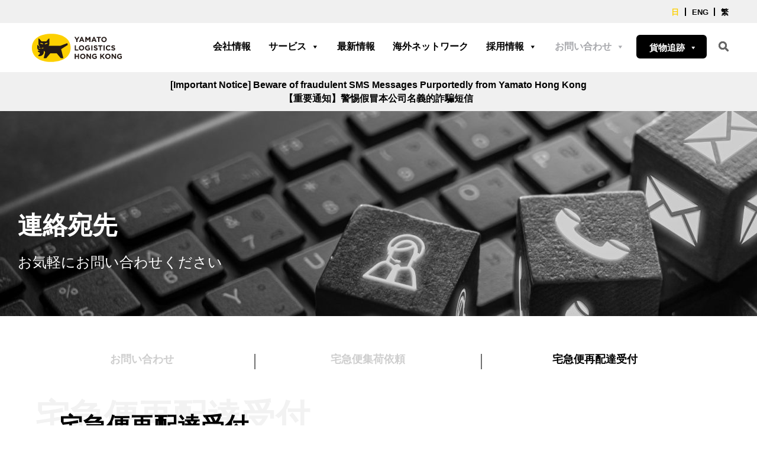

--- FILE ---
content_type: text/html; charset=UTF-8
request_url: https://www.yamatohk.com.hk/jp/contact-us/ta-q-bin-redelivery-request/
body_size: 36627
content:
<!DOCTYPE html>
<html lang="jp">
<head>
<!-- Google Tag Manager -->
<script>(function(w,d,s,l,i){w[l]=w[l]||[];w[l].push({'gtm.start':
new Date().getTime(),event:'gtm.js'});var f=d.getElementsByTagName(s)[0],
j=d.createElement(s),dl=l!='dataLayer'?'&l='+l:'';j.async=true;j.src=
'https://www.googletagmanager.com/gtm.js?id='+i+dl;f.parentNode.insertBefore(j,f);
})(window,document,'script','dataLayer','GTM-598Q5R4');</script>
<!-- End Google Tag Manager -->
	<meta charset="UTF-8" />
	<meta http-equiv="Referrer-Policy" content="no-referrer, strict-origin-when-cross-origin">
	<meta name="google-site-verification" content="1SXGSNGgkcfrmt7SvR1YrrwLNGBpDsnGYA5J1RVQarI" />
<meta http-equiv="X-UA-Compatible" content="IE=edge">
	<link rel="pingback" href="https://www.yamatohk.com.hk/xmlrpc.php" />
	<link rel='stylesheet' id='style-css' href='https://www.yamatohk.com.hk/wp-content/themes/yamato/css/yamatostyle.css' type='text/css' media='all' />
	<link rel='stylesheet' id='style-css' href='https://www.yamatohk.com.hk/wp-content/themes/yamato/css/custom-style.css' type='text/css' media='all' />
	<!-- <link rel="stylesheet" href="https://cdnjs.cloudflare.com/ajax/libs/font-awesome/5.7.0/css/all.min.css" integrity="sha512-gRH0EcIcYBFkQTnbpO8k0WlsD20x5VzjhOA1Og8+ZUAhcMUCvd+APD35FJw3GzHAP3e+mP28YcDJxVr745loHw==" crossorigin="anonymous" referrerpolicy="no-referrer" /> -->
	
	<link href="https://www.yamatohk.com.hk/wp-content/themes/yamato/css/slick-theme.css" rel="stylesheet" />
	<link href="https://www.yamatohk.com.hk/wp-content/themes/yamato/css/slick.css" rel="stylesheet" />
	<link href="https://www.yamatohk.com.hk/wp-content/themes/yamato/css/fontawesome.css" rel="stylesheet" />
	<link href="https://www.yamatohk.com.hk/wp-content/themes/yamato/css/brands.css" rel="stylesheet" />
	<link href="https://www.yamatohk.com.hk/wp-content/themes/yamato/css/solid.css" rel="stylesheet" />

	
	<script type="text/javascript" nonce="1778377482">
		document.documentElement.className = 'js';
	</script>
	
	<meta name='robots' content='index, follow, max-image-preview:large, max-snippet:-1, max-video-preview:-1' />
<link rel="alternate" hreflang="jp" href="https://www.yamatohk.com.hk/jp/contact-us/ta-q-bin-redelivery-request/" />
<link rel="alternate" hreflang="en" href="https://www.yamatohk.com.hk/contact-us/ta-q-bin-redelivery-request/" />
<link rel="alternate" hreflang="zh-hant" href="https://www.yamatohk.com.hk/zh/contact-us/ta-q-bin-redelivery-request/" />
<link rel="alternate" hreflang="x-default" href="https://www.yamatohk.com.hk/contact-us/ta-q-bin-redelivery-request/" />
<script type="text/javascript" nonce="1778377482">
			let jqueryParams=[],jQuery=function(r){return jqueryParams=[...jqueryParams,r],jQuery},$=function(r){return jqueryParams=[...jqueryParams,r],$};window.jQuery=jQuery,window.$=jQuery;let customHeadScripts=!1;jQuery.fn=jQuery.prototype={},$.fn=jQuery.prototype={},jQuery.noConflict=function(r){if(window.jQuery)return jQuery=window.jQuery,$=window.jQuery,customHeadScripts=!0,jQuery.noConflict},jQuery.ready=function(r){jqueryParams=[...jqueryParams,r]},$.ready=function(r){jqueryParams=[...jqueryParams,r]},jQuery.load=function(r){jqueryParams=[...jqueryParams,r]},$.load=function(r){jqueryParams=[...jqueryParams,r]},jQuery.fn.ready=function(r){jqueryParams=[...jqueryParams,r]},$.fn.ready=function(r){jqueryParams=[...jqueryParams,r]};</script>
	<!-- This site is optimized with the Yoast SEO plugin v21.3 - https://yoast.com/wordpress/plugins/seo/ -->
	<title>宅急便再配達受付 | 香港ヤマト運輸株式会社</title>
	<meta name="description" content="再配達のお申し込みを受付けております。下記にて情報をご入力ください。" />
	<link rel="canonical" href="https://www.yamatohk.com.hk/jp/contact-us/ta-q-bin-redelivery-request/" />
	<meta property="og:locale" content="en_US" />
	<meta property="og:type" content="article" />
	<meta property="og:title" content="宅急便再配達受付 | 香港ヤマト運輸株式会社" />
	<meta property="og:description" content="再配達のお申し込みを受付けております。下記にて情報をご入力ください。" />
	<meta property="og:url" content="https://www.yamatohk.com.hk/jp/contact-us/ta-q-bin-redelivery-request/" />
	<meta property="og:site_name" content="Yamato HK" />
	<meta property="article:modified_time" content="2023-08-03T13:27:55+00:00" />
	<meta name="twitter:card" content="summary_large_image" />
	<meta name="twitter:label1" content="Est. reading time" />
	<meta name="twitter:data1" content="1 minute" />
	<script type="application/ld+json" class="yoast-schema-graph">{"@context":"https://schema.org","@graph":[{"@type":"WebPage","@id":"https://www.yamatohk.com.hk/jp/contact-us/ta-q-bin-redelivery-request/","url":"https://www.yamatohk.com.hk/jp/contact-us/ta-q-bin-redelivery-request/","name":"宅急便再配達受付 | 香港ヤマト運輸株式会社","isPartOf":{"@id":"https://www.yamatohk.com.hk/jp/#website"},"datePublished":"2021-12-08T11:32:09+00:00","dateModified":"2023-08-03T13:27:55+00:00","description":"再配達のお申し込みを受付けております。下記にて情報をご入力ください。","breadcrumb":{"@id":"https://www.yamatohk.com.hk/jp/contact-us/ta-q-bin-redelivery-request/#breadcrumb"},"inLanguage":"jp","potentialAction":[{"@type":"ReadAction","target":["https://www.yamatohk.com.hk/jp/contact-us/ta-q-bin-redelivery-request/"]}]},{"@type":"BreadcrumbList","@id":"https://www.yamatohk.com.hk/jp/contact-us/ta-q-bin-redelivery-request/#breadcrumb","itemListElement":[{"@type":"ListItem","position":1,"name":"Home","item":"https://www.yamatohk.com.hk/jp/"},{"@type":"ListItem","position":2,"name":"お問い合わせ","item":"https://www.yamatohk.com.hk/jp/contact-us/"},{"@type":"ListItem","position":3,"name":"宅急便再配達受付"}]},{"@type":"WebSite","@id":"https://www.yamatohk.com.hk/jp/#website","url":"https://www.yamatohk.com.hk/jp/","name":"Yamato HK","description":"Yamato HK","potentialAction":[{"@type":"SearchAction","target":{"@type":"EntryPoint","urlTemplate":"https://www.yamatohk.com.hk/jp/?s={search_term_string}"},"query-input":"required name=search_term_string"}],"inLanguage":"jp"}]}</script>
	<!-- / Yoast SEO plugin. -->


<link rel='dns-prefetch' href='//static.addtoany.com' />
<link rel='dns-prefetch' href='//www.googletagmanager.com' />
<link rel="alternate" title="oEmbed (JSON)" type="application/json+oembed" href="https://www.yamatohk.com.hk/jp/wp-json/oembed/1.0/embed?url=https%3A%2F%2Fwww.yamatohk.com.hk%2Fjp%2Fcontact-us%2Fta-q-bin-redelivery-request%2F" />
<link rel="alternate" title="oEmbed (XML)" type="text/xml+oembed" href="https://www.yamatohk.com.hk/jp/wp-json/oembed/1.0/embed?url=https%3A%2F%2Fwww.yamatohk.com.hk%2Fjp%2Fcontact-us%2Fta-q-bin-redelivery-request%2F&#038;format=xml" />
<meta content="Yamato v.4.14.2" name="generator"/><style id='wp-img-auto-sizes-contain-inline-css' type='text/css'>
img:is([sizes=auto i],[sizes^="auto," i]){contain-intrinsic-size:3000px 1500px}
/*# sourceURL=wp-img-auto-sizes-contain-inline-css */
</style>
<style id='wp-emoji-styles-inline-css' type='text/css'>

	img.wp-smiley, img.emoji {
		display: inline !important;
		border: none !important;
		box-shadow: none !important;
		height: 1em !important;
		width: 1em !important;
		margin: 0 0.07em !important;
		vertical-align: -0.1em !important;
		background: none !important;
		padding: 0 !important;
	}
/*# sourceURL=wp-emoji-styles-inline-css */
</style>
<link rel='stylesheet' id='wp-block-library-css' href='https://www.yamatohk.com.hk/wp-includes/css/dist/block-library/style.min.css?ver=6.9' type='text/css' nonce='1778377482' media='all' />
<style id='global-styles-inline-css' type='text/css'>
:root{--wp--preset--aspect-ratio--square: 1;--wp--preset--aspect-ratio--4-3: 4/3;--wp--preset--aspect-ratio--3-4: 3/4;--wp--preset--aspect-ratio--3-2: 3/2;--wp--preset--aspect-ratio--2-3: 2/3;--wp--preset--aspect-ratio--16-9: 16/9;--wp--preset--aspect-ratio--9-16: 9/16;--wp--preset--color--black: #000000;--wp--preset--color--cyan-bluish-gray: #abb8c3;--wp--preset--color--white: #ffffff;--wp--preset--color--pale-pink: #f78da7;--wp--preset--color--vivid-red: #cf2e2e;--wp--preset--color--luminous-vivid-orange: #ff6900;--wp--preset--color--luminous-vivid-amber: #fcb900;--wp--preset--color--light-green-cyan: #7bdcb5;--wp--preset--color--vivid-green-cyan: #00d084;--wp--preset--color--pale-cyan-blue: #8ed1fc;--wp--preset--color--vivid-cyan-blue: #0693e3;--wp--preset--color--vivid-purple: #9b51e0;--wp--preset--gradient--vivid-cyan-blue-to-vivid-purple: linear-gradient(135deg,rgb(6,147,227) 0%,rgb(155,81,224) 100%);--wp--preset--gradient--light-green-cyan-to-vivid-green-cyan: linear-gradient(135deg,rgb(122,220,180) 0%,rgb(0,208,130) 100%);--wp--preset--gradient--luminous-vivid-amber-to-luminous-vivid-orange: linear-gradient(135deg,rgb(252,185,0) 0%,rgb(255,105,0) 100%);--wp--preset--gradient--luminous-vivid-orange-to-vivid-red: linear-gradient(135deg,rgb(255,105,0) 0%,rgb(207,46,46) 100%);--wp--preset--gradient--very-light-gray-to-cyan-bluish-gray: linear-gradient(135deg,rgb(238,238,238) 0%,rgb(169,184,195) 100%);--wp--preset--gradient--cool-to-warm-spectrum: linear-gradient(135deg,rgb(74,234,220) 0%,rgb(151,120,209) 20%,rgb(207,42,186) 40%,rgb(238,44,130) 60%,rgb(251,105,98) 80%,rgb(254,248,76) 100%);--wp--preset--gradient--blush-light-purple: linear-gradient(135deg,rgb(255,206,236) 0%,rgb(152,150,240) 100%);--wp--preset--gradient--blush-bordeaux: linear-gradient(135deg,rgb(254,205,165) 0%,rgb(254,45,45) 50%,rgb(107,0,62) 100%);--wp--preset--gradient--luminous-dusk: linear-gradient(135deg,rgb(255,203,112) 0%,rgb(199,81,192) 50%,rgb(65,88,208) 100%);--wp--preset--gradient--pale-ocean: linear-gradient(135deg,rgb(255,245,203) 0%,rgb(182,227,212) 50%,rgb(51,167,181) 100%);--wp--preset--gradient--electric-grass: linear-gradient(135deg,rgb(202,248,128) 0%,rgb(113,206,126) 100%);--wp--preset--gradient--midnight: linear-gradient(135deg,rgb(2,3,129) 0%,rgb(40,116,252) 100%);--wp--preset--font-size--small: 13px;--wp--preset--font-size--medium: 20px;--wp--preset--font-size--large: 36px;--wp--preset--font-size--x-large: 42px;--wp--preset--spacing--20: 0.44rem;--wp--preset--spacing--30: 0.67rem;--wp--preset--spacing--40: 1rem;--wp--preset--spacing--50: 1.5rem;--wp--preset--spacing--60: 2.25rem;--wp--preset--spacing--70: 3.38rem;--wp--preset--spacing--80: 5.06rem;--wp--preset--shadow--natural: 6px 6px 9px rgba(0, 0, 0, 0.2);--wp--preset--shadow--deep: 12px 12px 50px rgba(0, 0, 0, 0.4);--wp--preset--shadow--sharp: 6px 6px 0px rgba(0, 0, 0, 0.2);--wp--preset--shadow--outlined: 6px 6px 0px -3px rgb(255, 255, 255), 6px 6px rgb(0, 0, 0);--wp--preset--shadow--crisp: 6px 6px 0px rgb(0, 0, 0);}:where(.is-layout-flex){gap: 0.5em;}:where(.is-layout-grid){gap: 0.5em;}body .is-layout-flex{display: flex;}.is-layout-flex{flex-wrap: wrap;align-items: center;}.is-layout-flex > :is(*, div){margin: 0;}body .is-layout-grid{display: grid;}.is-layout-grid > :is(*, div){margin: 0;}:where(.wp-block-columns.is-layout-flex){gap: 2em;}:where(.wp-block-columns.is-layout-grid){gap: 2em;}:where(.wp-block-post-template.is-layout-flex){gap: 1.25em;}:where(.wp-block-post-template.is-layout-grid){gap: 1.25em;}.has-black-color{color: var(--wp--preset--color--black) !important;}.has-cyan-bluish-gray-color{color: var(--wp--preset--color--cyan-bluish-gray) !important;}.has-white-color{color: var(--wp--preset--color--white) !important;}.has-pale-pink-color{color: var(--wp--preset--color--pale-pink) !important;}.has-vivid-red-color{color: var(--wp--preset--color--vivid-red) !important;}.has-luminous-vivid-orange-color{color: var(--wp--preset--color--luminous-vivid-orange) !important;}.has-luminous-vivid-amber-color{color: var(--wp--preset--color--luminous-vivid-amber) !important;}.has-light-green-cyan-color{color: var(--wp--preset--color--light-green-cyan) !important;}.has-vivid-green-cyan-color{color: var(--wp--preset--color--vivid-green-cyan) !important;}.has-pale-cyan-blue-color{color: var(--wp--preset--color--pale-cyan-blue) !important;}.has-vivid-cyan-blue-color{color: var(--wp--preset--color--vivid-cyan-blue) !important;}.has-vivid-purple-color{color: var(--wp--preset--color--vivid-purple) !important;}.has-black-background-color{background-color: var(--wp--preset--color--black) !important;}.has-cyan-bluish-gray-background-color{background-color: var(--wp--preset--color--cyan-bluish-gray) !important;}.has-white-background-color{background-color: var(--wp--preset--color--white) !important;}.has-pale-pink-background-color{background-color: var(--wp--preset--color--pale-pink) !important;}.has-vivid-red-background-color{background-color: var(--wp--preset--color--vivid-red) !important;}.has-luminous-vivid-orange-background-color{background-color: var(--wp--preset--color--luminous-vivid-orange) !important;}.has-luminous-vivid-amber-background-color{background-color: var(--wp--preset--color--luminous-vivid-amber) !important;}.has-light-green-cyan-background-color{background-color: var(--wp--preset--color--light-green-cyan) !important;}.has-vivid-green-cyan-background-color{background-color: var(--wp--preset--color--vivid-green-cyan) !important;}.has-pale-cyan-blue-background-color{background-color: var(--wp--preset--color--pale-cyan-blue) !important;}.has-vivid-cyan-blue-background-color{background-color: var(--wp--preset--color--vivid-cyan-blue) !important;}.has-vivid-purple-background-color{background-color: var(--wp--preset--color--vivid-purple) !important;}.has-black-border-color{border-color: var(--wp--preset--color--black) !important;}.has-cyan-bluish-gray-border-color{border-color: var(--wp--preset--color--cyan-bluish-gray) !important;}.has-white-border-color{border-color: var(--wp--preset--color--white) !important;}.has-pale-pink-border-color{border-color: var(--wp--preset--color--pale-pink) !important;}.has-vivid-red-border-color{border-color: var(--wp--preset--color--vivid-red) !important;}.has-luminous-vivid-orange-border-color{border-color: var(--wp--preset--color--luminous-vivid-orange) !important;}.has-luminous-vivid-amber-border-color{border-color: var(--wp--preset--color--luminous-vivid-amber) !important;}.has-light-green-cyan-border-color{border-color: var(--wp--preset--color--light-green-cyan) !important;}.has-vivid-green-cyan-border-color{border-color: var(--wp--preset--color--vivid-green-cyan) !important;}.has-pale-cyan-blue-border-color{border-color: var(--wp--preset--color--pale-cyan-blue) !important;}.has-vivid-cyan-blue-border-color{border-color: var(--wp--preset--color--vivid-cyan-blue) !important;}.has-vivid-purple-border-color{border-color: var(--wp--preset--color--vivid-purple) !important;}.has-vivid-cyan-blue-to-vivid-purple-gradient-background{background: var(--wp--preset--gradient--vivid-cyan-blue-to-vivid-purple) !important;}.has-light-green-cyan-to-vivid-green-cyan-gradient-background{background: var(--wp--preset--gradient--light-green-cyan-to-vivid-green-cyan) !important;}.has-luminous-vivid-amber-to-luminous-vivid-orange-gradient-background{background: var(--wp--preset--gradient--luminous-vivid-amber-to-luminous-vivid-orange) !important;}.has-luminous-vivid-orange-to-vivid-red-gradient-background{background: var(--wp--preset--gradient--luminous-vivid-orange-to-vivid-red) !important;}.has-very-light-gray-to-cyan-bluish-gray-gradient-background{background: var(--wp--preset--gradient--very-light-gray-to-cyan-bluish-gray) !important;}.has-cool-to-warm-spectrum-gradient-background{background: var(--wp--preset--gradient--cool-to-warm-spectrum) !important;}.has-blush-light-purple-gradient-background{background: var(--wp--preset--gradient--blush-light-purple) !important;}.has-blush-bordeaux-gradient-background{background: var(--wp--preset--gradient--blush-bordeaux) !important;}.has-luminous-dusk-gradient-background{background: var(--wp--preset--gradient--luminous-dusk) !important;}.has-pale-ocean-gradient-background{background: var(--wp--preset--gradient--pale-ocean) !important;}.has-electric-grass-gradient-background{background: var(--wp--preset--gradient--electric-grass) !important;}.has-midnight-gradient-background{background: var(--wp--preset--gradient--midnight) !important;}.has-small-font-size{font-size: var(--wp--preset--font-size--small) !important;}.has-medium-font-size{font-size: var(--wp--preset--font-size--medium) !important;}.has-large-font-size{font-size: var(--wp--preset--font-size--large) !important;}.has-x-large-font-size{font-size: var(--wp--preset--font-size--x-large) !important;}
/*# sourceURL=global-styles-inline-css */
</style>

<style id='classic-theme-styles-inline-css' type='text/css'>
/*! This file is auto-generated */
.wp-block-button__link{color:#fff;background-color:#32373c;border-radius:9999px;box-shadow:none;text-decoration:none;padding:calc(.667em + 2px) calc(1.333em + 2px);font-size:1.125em}.wp-block-file__button{background:#32373c;color:#fff;text-decoration:none}
/*# sourceURL=/wp-includes/css/classic-themes.min.css */
</style>
<link rel='stylesheet' id='contact-form-7-css' href='https://www.yamatohk.com.hk/wp-content/plugins/contact-form-7/includes/css/styles.css?ver=5.8.1' type='text/css' nonce='1778377482' media='all' />
<style id='contact-form-7-inline-css' type='text/css'>
.wpcf7 .wpcf7-recaptcha iframe {margin-bottom: 0;}.wpcf7 .wpcf7-recaptcha[data-align="center"] > div {margin: 0 auto;}.wpcf7 .wpcf7-recaptcha[data-align="right"] > div {margin: 0 0 0 auto;}
/*# sourceURL=contact-form-7-inline-css */
</style>
<link rel='stylesheet' id='google_business_reviews_rating_wp_css-css' href='https://www.yamatohk.com.hk/wp-content/plugins/g-business-reviews-rating/wp/css/css.css?ver=6.9' type='text/css' nonce='1778377482' media='all' />
<link rel='stylesheet' id='simple-banner-style-css' href='https://www.yamatohk.com.hk/wp-content/plugins/simple-banner/simple-banner.css?ver=3.0.10' type='text/css' nonce='1778377482' media='all' />
<link rel='stylesheet' id='video_popup_close_icon-css' href='https://www.yamatohk.com.hk/wp-content/plugins/video-popup/css/vp-close-icon/close-button-icon.css?ver=1768523007' type='text/css' nonce='1778377482' media='all' />
<link rel='stylesheet' id='oba_youtubepopup_css-css' href='https://www.yamatohk.com.hk/wp-content/plugins/video-popup/css/YouTubePopUp.css?ver=1768523007' type='text/css' nonce='1778377482' media='all' />
<link rel='stylesheet' id='wpml-legacy-horizontal-list-0-css' href='https://www.yamatohk.com.hk/wp-content/plugins/sitepress-multilingual-cms/templates/language-switchers/legacy-list-horizontal/style.min.css?ver=1' type='text/css' nonce='1778377482' media='all' />
<link rel='stylesheet' id='wp-pagenavi-css' href='https://www.yamatohk.com.hk/wp-content/plugins/wp-pagenavi/pagenavi-css.css?ver=2.70' type='text/css' nonce='1778377482' media='all' />
<link rel='stylesheet' id='megamenu-css' href='https://www.yamatohk.com.hk/wp-content/uploads/maxmegamenu/style_jp.css?ver=79a524' type='text/css' nonce='1778377482' media='all' />
<link rel='stylesheet' id='dashicons-css' href='https://www.yamatohk.com.hk/wp-includes/css/dashicons.min.css?ver=6.9' type='text/css' nonce='1778377482' media='all' />
<link rel='stylesheet' id='grw-public-main-css-css' href='https://www.yamatohk.com.hk/wp-content/plugins/widget-google-reviews/assets/css/public-main.css?ver=2.9' type='text/css' nonce='1778377482' media='all' />
<link rel='stylesheet' id='wpforms-classic-full-css' href='https://www.yamatohk.com.hk/wp-content/plugins/wpforms/assets/css/frontend/classic/wpforms-full.min.css?ver=1.8.4' type='text/css' nonce='1778377482' media='all' />
<link rel='stylesheet' id='style-jp-css' href='https://www.yamatohk.com.hk/wp-content/themes/yamato/css/yamatostylejp.css' type='text/css' nonce='1778377482' media='all' />
<link rel='stylesheet' id='divi-style-css' href='https://www.yamatohk.com.hk/wp-content/themes/yamato/style.min.css?ver=4.14.2' type='text/css' nonce='1778377482' media='all' />
<style id='divi-dynamic-critical-inline-css' type='text/css'>
@font-face{font-family:ETmodules;font-display:block;src:url(//www.yamatohk.com.hk/wp-content/themes/yamato/core/admin/fonts/modules/base/modules.eot);src:url(//www.yamatohk.com.hk/wp-content/themes/yamato/core/admin/fonts/modules/base/modules.eot?#iefix) format("embedded-opentype"),url(//www.yamatohk.com.hk/wp-content/themes/yamato/core/admin/fonts/modules/base/modules.ttf) format("truetype"),url(//www.yamatohk.com.hk/wp-content/themes/yamato/core/admin/fonts/modules/base/modules.woff) format("woff"),url(//www.yamatohk.com.hk/wp-content/themes/yamato/core/admin/fonts/modules/base/modules.svg#ETmodules) format("svg");font-weight:400;font-style:normal}
@media (min-width:981px){.et_pb_gutters3 .et_pb_column,.et_pb_gutters3.et_pb_row .et_pb_column{margin-right:5.5%}.et_pb_gutters3 .et_pb_column_4_4,.et_pb_gutters3.et_pb_row .et_pb_column_4_4{width:100%}.et_pb_gutters3 .et_pb_column_4_4 .et_pb_module,.et_pb_gutters3.et_pb_row .et_pb_column_4_4 .et_pb_module{margin-bottom:2.75%}.et_pb_gutters3 .et_pb_column_3_4,.et_pb_gutters3.et_pb_row .et_pb_column_3_4{width:73.625%}.et_pb_gutters3 .et_pb_column_3_4 .et_pb_module,.et_pb_gutters3.et_pb_row .et_pb_column_3_4 .et_pb_module{margin-bottom:3.735%}.et_pb_gutters3 .et_pb_column_2_3,.et_pb_gutters3.et_pb_row .et_pb_column_2_3{width:64.833%}.et_pb_gutters3 .et_pb_column_2_3 .et_pb_module,.et_pb_gutters3.et_pb_row .et_pb_column_2_3 .et_pb_module{margin-bottom:4.242%}.et_pb_gutters3 .et_pb_column_3_5,.et_pb_gutters3.et_pb_row .et_pb_column_3_5{width:57.8%}.et_pb_gutters3 .et_pb_column_3_5 .et_pb_module,.et_pb_gutters3.et_pb_row .et_pb_column_3_5 .et_pb_module{margin-bottom:4.758%}.et_pb_gutters3 .et_pb_column_1_2,.et_pb_gutters3.et_pb_row .et_pb_column_1_2{width:47.25%}.et_pb_gutters3 .et_pb_column_1_2 .et_pb_module,.et_pb_gutters3.et_pb_row .et_pb_column_1_2 .et_pb_module{margin-bottom:5.82%}.et_pb_gutters3 .et_pb_column_2_5,.et_pb_gutters3.et_pb_row .et_pb_column_2_5{width:36.7%}.et_pb_gutters3 .et_pb_column_2_5 .et_pb_module,.et_pb_gutters3.et_pb_row .et_pb_column_2_5 .et_pb_module{margin-bottom:7.493%}.et_pb_gutters3 .et_pb_column_1_3,.et_pb_gutters3.et_pb_row .et_pb_column_1_3{width:29.6667%}.et_pb_gutters3 .et_pb_column_1_3 .et_pb_module,.et_pb_gutters3.et_pb_row .et_pb_column_1_3 .et_pb_module{margin-bottom:9.27%}.et_pb_gutters3 .et_pb_column_1_4,.et_pb_gutters3.et_pb_row .et_pb_column_1_4{width:20.875%}.et_pb_gutters3 .et_pb_column_1_4 .et_pb_module,.et_pb_gutters3.et_pb_row .et_pb_column_1_4 .et_pb_module{margin-bottom:13.174%}.et_pb_gutters3 .et_pb_column_1_5,.et_pb_gutters3.et_pb_row .et_pb_column_1_5{width:15.6%}.et_pb_gutters3 .et_pb_column_1_5 .et_pb_module,.et_pb_gutters3.et_pb_row .et_pb_column_1_5 .et_pb_module{margin-bottom:17.628%}.et_pb_gutters3 .et_pb_column_1_6,.et_pb_gutters3.et_pb_row .et_pb_column_1_6{width:12.0833%}.et_pb_gutters3 .et_pb_column_1_6 .et_pb_module,.et_pb_gutters3.et_pb_row .et_pb_column_1_6 .et_pb_module{margin-bottom:22.759%}.et_pb_gutters3 .et_full_width_page.woocommerce-page ul.products li.product{width:20.875%;margin-right:5.5%;margin-bottom:5.5%}.et_pb_gutters3.et_left_sidebar.woocommerce-page #main-content ul.products li.product,.et_pb_gutters3.et_right_sidebar.woocommerce-page #main-content ul.products li.product{width:28.353%;margin-right:7.47%}.et_pb_gutters3.et_left_sidebar.woocommerce-page #main-content ul.products.columns-1 li.product,.et_pb_gutters3.et_right_sidebar.woocommerce-page #main-content ul.products.columns-1 li.product{width:100%;margin-right:0}.et_pb_gutters3.et_left_sidebar.woocommerce-page #main-content ul.products.columns-2 li.product,.et_pb_gutters3.et_right_sidebar.woocommerce-page #main-content ul.products.columns-2 li.product{width:48%;margin-right:4%}.et_pb_gutters3.et_left_sidebar.woocommerce-page #main-content ul.products.columns-2 li:nth-child(2n+2),.et_pb_gutters3.et_right_sidebar.woocommerce-page #main-content ul.products.columns-2 li:nth-child(2n+2){margin-right:0}.et_pb_gutters3.et_left_sidebar.woocommerce-page #main-content ul.products.columns-2 li:nth-child(3n+1),.et_pb_gutters3.et_right_sidebar.woocommerce-page #main-content ul.products.columns-2 li:nth-child(3n+1){clear:none}}
#et-secondary-menu li,#top-menu li{word-wrap:break-word}.nav li ul,.et_mobile_menu{border-color:#2EA3F2}.mobile_menu_bar:before,.mobile_menu_bar:after,#top-menu li.current-menu-ancestor>a,#top-menu li.current-menu-item>a{color:#2EA3F2}#main-header{-webkit-transition:background-color 0.4s, color 0.4s, opacity 0.4s ease-in-out, -webkit-transform 0.4s;transition:background-color 0.4s, color 0.4s, opacity 0.4s ease-in-out, -webkit-transform 0.4s;transition:background-color 0.4s, color 0.4s, transform 0.4s, opacity 0.4s ease-in-out;transition:background-color 0.4s, color 0.4s, transform 0.4s, opacity 0.4s ease-in-out, -webkit-transform 0.4s}#main-header.et-disabled-animations *{-webkit-transition-duration:0s !important;transition-duration:0s !important}.container{text-align:left;position:relative}.et_fixed_nav.et_show_nav #page-container{padding-top:80px}.et_fixed_nav.et_show_nav.et-tb #page-container,.et_fixed_nav.et_show_nav.et-tb-has-header #page-container{padding-top:0 !important}.et_fixed_nav.et_show_nav.et_secondary_nav_enabled #page-container{padding-top:111px}.et_fixed_nav.et_show_nav.et_secondary_nav_enabled.et_header_style_centered #page-container{padding-top:177px}.et_fixed_nav.et_show_nav.et_header_style_centered #page-container{padding-top:147px}.et_fixed_nav #main-header{position:fixed}.et_header_style_left #et-top-navigation{padding-top:33px}.et_header_style_left #et-top-navigation nav>ul>li>a{padding-bottom:33px}.et_header_style_left .logo_container{position:absolute;height:100%;width:100%}.et_header_style_left #et-top-navigation .mobile_menu_bar{padding-bottom:24px}.et_hide_search_icon #et_top_search{display:none !important}#logo{width:auto;-webkit-transition:all 0.4s ease-in-out;transition:all 0.4s ease-in-out;margin-bottom:0;max-height:54%;display:inline-block;float:none;vertical-align:middle;-webkit-transform:translate3d(0, 0, 0)}.et_pb_svg_logo #logo{height:54%}.logo_container{-webkit-transition:all 0.4s ease-in-out;transition:all 0.4s ease-in-out}span.logo_helper{display:inline-block;height:100%;vertical-align:middle;width:0}.safari .centered-inline-logo-wrap{-webkit-transform:translate3d(0, 0, 0);-webkit-transition:all 0.4s ease-in-out;transition:all 0.4s ease-in-out}#et-define-logo-wrap img{width:100%}.gecko #et-define-logo-wrap.svg-logo{position:relative !important}#top-menu-nav,#top-menu{line-height:0}#et-top-navigation{font-weight:600}.et_fixed_nav #et-top-navigation{-webkit-transition:all 0.4s ease-in-out;transition:all 0.4s ease-in-out}.et-cart-info span:before{content:"\e07a";margin-right:10px;position:relative}nav#top-menu-nav,#top-menu,nav.et-menu-nav,.et-menu{float:left}#top-menu li{display:inline-block;font-size:14px;padding-right:22px}#top-menu>li:last-child{padding-right:0}.et_fullwidth_nav.et_non_fixed_nav.et_header_style_left #top-menu>li:last-child>ul.sub-menu{right:0}#top-menu a{color:rgba(0,0,0,0.6);text-decoration:none;display:block;position:relative;-webkit-transition:all 0.4s ease-in-out;transition:all 0.4s ease-in-out}#top-menu-nav>ul>li>a:hover{opacity:0.7;-webkit-transition:all 0.4s ease-in-out;transition:all 0.4s ease-in-out}#et_search_icon:before{content:"\55";font-size:17px;left:0;position:absolute;top:-3px}#et_search_icon:hover{cursor:pointer}#et_top_search{float:right;margin:3px 0 0 22px;position:relative;display:block;width:18px}#et_top_search.et_search_opened{position:absolute;width:100%}.et-search-form{top:0;bottom:0;right:0;position:absolute;z-index:1000;width:100%}.et-search-form input{width:90%;border:none;color:#333;position:absolute;top:0;bottom:0;right:30px;margin:auto;background:transparent}.et-search-form .et-search-field::-ms-clear{width:0;height:0;display:none}.et_search_form_container{-webkit-animation:none;animation:none;-o-animation:none}.container.et_search_form_container{position:relative;opacity:0;height:1px}.container.et_search_form_container.et_pb_search_visible{z-index:999;-webkit-animation:fadeInTop 1s 1 cubic-bezier(0.77, 0, 0.175, 1);animation:fadeInTop 1s 1 cubic-bezier(0.77, 0, 0.175, 1)}.et_pb_search_visible.et_pb_no_animation{opacity:1}.et_pb_search_form_hidden{-webkit-animation:fadeOutTop 1s 1 cubic-bezier(0.77, 0, 0.175, 1);animation:fadeOutTop 1s 1 cubic-bezier(0.77, 0, 0.175, 1)}span.et_close_search_field{display:block;width:30px;height:30px;z-index:99999;position:absolute;right:0;cursor:pointer;top:0;bottom:0;margin:auto}span.et_close_search_field:after{font-family:'ETmodules';content:'\4d';speak:none;font-weight:normal;font-variant:normal;text-transform:none;line-height:1;-webkit-font-smoothing:antialiased;font-size:32px;display:inline-block;-webkit-box-sizing:border-box;box-sizing:border-box}.container.et_menu_container{z-index:99}.container.et_search_form_container.et_pb_search_form_hidden{z-index:1 !important}.et_search_outer{width:100%;overflow:hidden;position:absolute;top:0}.container.et_pb_menu_hidden{z-index:-1}form.et-search-form{background:rgba(0,0,0,0) !important}input[type="search"]::-webkit-search-cancel-button{-webkit-appearance:none}.et-cart-info{color:inherit}#et-top-navigation .et-cart-info{float:left;margin:-2px 0 0 22px;font-size:16px}#et-top-navigation{float:right}#top-menu li li{padding:0 20px;margin:0}#top-menu li li a{padding:6px 20px;width:200px}.nav li.et-touch-hover>ul{opacity:1;visibility:visible}#top-menu .menu-item-has-children>a:first-child:after,#et-secondary-nav .menu-item-has-children>a:first-child:after{font-family:'ETmodules';content:"3";font-size:16px;position:absolute;right:0;top:0;font-weight:800}#top-menu .menu-item-has-children>a:first-child,#et-secondary-nav .menu-item-has-children>a:first-child{padding-right:20px}#top-menu li .menu-item-has-children>a:first-child{padding-right:40px}#top-menu li .menu-item-has-children>a:first-child:after{right:20px;top:6px}#top-menu li.mega-menu{position:inherit}#top-menu li.mega-menu>ul{padding:30px 20px;position:absolute !important;width:100%;left:0 !important}#top-menu li.mega-menu ul li{margin:0;float:left !important;display:block !important;padding:0 !important}#top-menu li.mega-menu>ul>li:nth-of-type(4n){clear:right}#top-menu li.mega-menu>ul>li:nth-of-type(4n+1){clear:left}#top-menu li.mega-menu ul li li{width:100%}#top-menu li.mega-menu li>ul{-webkit-animation:none !important;animation:none !important;padding:0px;border:none;left:auto;top:auto;width:90% !important;position:relative;-webkit-box-shadow:none;box-shadow:none}#top-menu li.mega-menu li ul{visibility:visible;opacity:1;display:none}#top-menu li.mega-menu.et-hover li ul{display:block}#top-menu li.mega-menu.et-hover>ul{opacity:1 !important;visibility:visible !important}#top-menu li.mega-menu>ul>li>a{width:90%;padding:0 20px 10px}#top-menu li.mega-menu>ul>li>a:first-child{padding-top:0 !important;font-weight:bold;border-bottom:1px solid rgba(0,0,0,0.03)}#top-menu li.mega-menu>ul>li>a:first-child:hover{background-color:transparent !important}#top-menu li.mega-menu li>a{width:100%}#top-menu li.mega-menu.mega-menu-parent li li,#top-menu li.mega-menu.mega-menu-parent li>a{width:100% !important}#top-menu li.mega-menu.mega-menu-parent li>.sub-menu{float:left;width:100% !important}#top-menu li.mega-menu>ul>li{width:25%;margin:0}#top-menu li.mega-menu.mega-menu-parent-3>ul>li{width:33.33%}#top-menu li.mega-menu.mega-menu-parent-2>ul>li{width:50%}#top-menu li.mega-menu.mega-menu-parent-1>ul>li{width:100%}#top-menu li.mega-menu .menu-item-has-children>a:first-child:after{display:none}#top-menu li.mega-menu>ul>li>ul>li{width:100%;margin:0}#et_mobile_nav_menu{float:right;display:none}.mobile_menu_bar{position:relative;display:block;line-height:0}.mobile_menu_bar:before,.et_toggle_slide_menu:after{content:"\61";font-size:32px;left:0;position:relative;top:0;cursor:pointer}.mobile_nav .select_page{display:none}.et_pb_menu_hidden #top-menu,.et_pb_menu_hidden #et_search_icon:before,.et_pb_menu_hidden .et-cart-info{opacity:0;-webkit-animation:fadeOutBottom 1s 1 cubic-bezier(0.77, 0, 0.175, 1);animation:fadeOutBottom 1s 1 cubic-bezier(0.77, 0, 0.175, 1)}.et_pb_menu_visible #top-menu,.et_pb_menu_visible #et_search_icon:before,.et_pb_menu_visible .et-cart-info{z-index:99;opacity:1;-webkit-animation:fadeInBottom 1s 1 cubic-bezier(0.77, 0, 0.175, 1);animation:fadeInBottom 1s 1 cubic-bezier(0.77, 0, 0.175, 1)}.et_pb_menu_hidden #top-menu,.et_pb_menu_hidden #et_search_icon:before,.et_pb_menu_hidden .mobile_menu_bar{opacity:0;-webkit-animation:fadeOutBottom 1s 1 cubic-bezier(0.77, 0, 0.175, 1);animation:fadeOutBottom 1s 1 cubic-bezier(0.77, 0, 0.175, 1)}.et_pb_menu_visible #top-menu,.et_pb_menu_visible #et_search_icon:before,.et_pb_menu_visible .mobile_menu_bar{z-index:99;opacity:1;-webkit-animation:fadeInBottom 1s 1 cubic-bezier(0.77, 0, 0.175, 1);animation:fadeInBottom 1s 1 cubic-bezier(0.77, 0, 0.175, 1)}.et_pb_no_animation #top-menu,.et_pb_no_animation #et_search_icon:before,.et_pb_no_animation .mobile_menu_bar,.et_pb_no_animation.et_search_form_container{animation:none !important;-o-animation:none !important;-webkit-animation:none !important;-moz-animation:none !important}body.admin-bar.et_fixed_nav #main-header{top:32px}body.et-wp-pre-3_8.admin-bar.et_fixed_nav #main-header{top:28px}body.et_fixed_nav.et_secondary_nav_enabled #main-header{top:30px}body.admin-bar.et_fixed_nav.et_secondary_nav_enabled #main-header{top:63px}@media all and (min-width: 981px){.et_hide_primary_logo #main-header:not(.et-fixed-header) .logo_container,.et_hide_fixed_logo #main-header.et-fixed-header .logo_container{height:0;opacity:0;-webkit-transition:all 0.4s ease-in-out;transition:all 0.4s ease-in-out}.et_hide_primary_logo #main-header:not(.et-fixed-header) .centered-inline-logo-wrap,.et_hide_fixed_logo #main-header.et-fixed-header .centered-inline-logo-wrap{height:0;opacity:0;padding:0}.et-animated-content#page-container{-webkit-transition:margin-top 0.4s ease-in-out;transition:margin-top 0.4s ease-in-out}.et_hide_nav #page-container{-webkit-transition:none;transition:none}.et_fullwidth_nav .et-search-form,.et_fullwidth_nav .et_close_search_field{right:30px}#main-header.et-fixed-header{-webkit-box-shadow:0 0 7px rgba(0,0,0,0.1) !important;box-shadow:0 0 7px rgba(0,0,0,0.1) !important}.et_header_style_left .et-fixed-header #et-top-navigation{padding-top:20px}.et_header_style_left .et-fixed-header #et-top-navigation nav>ul>li>a{padding-bottom:20px}.et_hide_nav.et_fixed_nav #main-header{opacity:0}.et_hide_nav.et_fixed_nav .et-fixed-header#main-header{-webkit-transform:translateY(0px) !important;transform:translateY(0px) !important;opacity:1}.et_hide_nav .centered-inline-logo-wrap,.et_hide_nav.et_fixed_nav #main-header,.et_hide_nav.et_fixed_nav #main-header,.et_hide_nav .centered-inline-logo-wrap{-webkit-transition-duration:.7s;transition-duration:.7s}.et_hide_nav #page-container{padding-top:0 !important}.et_primary_nav_dropdown_animation_fade #et-top-navigation ul li:hover>ul,.et_secondary_nav_dropdown_animation_fade #et-secondary-nav li:hover>ul{-webkit-transition:all .2s ease-in-out;transition:all .2s ease-in-out}.et_primary_nav_dropdown_animation_slide #et-top-navigation ul li:hover>ul,.et_secondary_nav_dropdown_animation_slide #et-secondary-nav li:hover>ul{-webkit-animation:fadeLeft .4s ease-in-out;animation:fadeLeft .4s ease-in-out}.et_primary_nav_dropdown_animation_expand #et-top-navigation ul li:hover>ul,.et_secondary_nav_dropdown_animation_expand #et-secondary-nav li:hover>ul{-webkit-transform-origin:0 0;transform-origin:0 0;-webkit-animation:Grow .4s ease-in-out;animation:Grow .4s ease-in-out;-webkit-backface-visibility:visible !important;backface-visibility:visible !important}.et_primary_nav_dropdown_animation_flip #et-top-navigation ul li ul li:hover>ul,.et_secondary_nav_dropdown_animation_flip #et-secondary-nav ul li:hover>ul{-webkit-animation:flipInX .6s ease-in-out;animation:flipInX .6s ease-in-out;-webkit-backface-visibility:visible !important;backface-visibility:visible !important}.et_primary_nav_dropdown_animation_flip #et-top-navigation ul li:hover>ul,.et_secondary_nav_dropdown_animation_flip #et-secondary-nav li:hover>ul{-webkit-animation:flipInY .6s ease-in-out;animation:flipInY .6s ease-in-out;-webkit-backface-visibility:visible !important;backface-visibility:visible !important}.et_fullwidth_nav #main-header .container{width:100%;max-width:100%;padding-right:30px;padding-left:30px}.et_non_fixed_nav.et_fullwidth_nav.et_header_style_left #main-header .container{padding-left:0}.et_non_fixed_nav.et_fullwidth_nav.et_header_style_left .logo_container{padding-left:30px}}@media all and (max-width: 980px){.et_fixed_nav.et_show_nav.et_secondary_nav_enabled #page-container,.et_fixed_nav.et_show_nav #page-container{padding-top:80px}.et_fixed_nav.et_show_nav.et-tb #page-container,.et_fixed_nav.et_show_nav.et-tb-has-header #page-container{padding-top:0 !important}.et_non_fixed_nav #page-container{padding-top:0}.et_fixed_nav.et_secondary_nav_only_menu.admin-bar #main-header{top:32px !important}.et_hide_mobile_logo #main-header .logo_container{display:none;opacity:0;-webkit-transition:all 0.4s ease-in-out;transition:all 0.4s ease-in-out}#top-menu{display:none}.et_hide_nav.et_fixed_nav #main-header{-webkit-transform:translateY(0px) !important;transform:translateY(0px) !important;opacity:1}#et-top-navigation{margin-right:0;-webkit-transition:none;transition:none}.et_fixed_nav #main-header{position:absolute}.et_header_style_left .et-fixed-header #et-top-navigation,.et_header_style_left #et-top-navigation{padding-top:24px;display:block}.et_fixed_nav #main-header{-webkit-transition:none;transition:none}.et_fixed_nav_temp #main-header{top:0 !important}#logo,.logo_container,#main-header,.container{-webkit-transition:none;transition:none}.et_header_style_left #logo{max-width:50%}#et_top_search{margin:0 35px 0 0;float:left}#et_search_icon:before{top:7px}.et_header_style_left .et-search-form{width:50% !important;max-width:50% !important}#et_mobile_nav_menu{display:block}#et-top-navigation .et-cart-info{margin-top:5px}}@media screen and (max-width: 782px){body.admin-bar.et_fixed_nav #main-header{top:46px}}@media all and (max-width: 767px){#et-top-navigation{margin-right:0}body.admin-bar.et_fixed_nav #main-header{top:46px}}@media all and (max-width: 479px){#et-top-navigation{margin-right:0}}@media print{#top-header,#main-header{position:relative !important;top:auto !important;right:auto !important;bottom:auto !important;left:auto !important}}
@keyframes fadeOutTop{0%{opacity:1;transform:translatey(0)}to{opacity:0;transform:translatey(-60%)}}@keyframes fadeInTop{0%{opacity:0;transform:translatey(-60%)}to{opacity:1;transform:translatey(0)}}@keyframes fadeInBottom{0%{opacity:0;transform:translatey(60%)}to{opacity:1;transform:translatey(0)}}@keyframes fadeOutBottom{0%{opacity:1;transform:translatey(0)}to{opacity:0;transform:translatey(60%)}}@keyframes Grow{0%{opacity:0;transform:scaleY(.5)}to{opacity:1;transform:scale(1)}}

/*!
	  * Animate.css - http://daneden.me/animate
	  * Licensed under the MIT license - http://opensource.org/licenses/MIT
	  * Copyright (c) 2015 Daniel Eden
	 */@keyframes flipInX{0%{transform:perspective(400px) rotateX(90deg);animation-timing-function:ease-in;opacity:0}40%{transform:perspective(400px) rotateX(-20deg);animation-timing-function:ease-in}60%{transform:perspective(400px) rotateX(10deg);opacity:1}80%{transform:perspective(400px) rotateX(-5deg)}to{transform:perspective(400px)}}@keyframes flipInY{0%{transform:perspective(400px) rotateY(90deg);animation-timing-function:ease-in;opacity:0}40%{transform:perspective(400px) rotateY(-20deg);animation-timing-function:ease-in}60%{transform:perspective(400px) rotateY(10deg);opacity:1}80%{transform:perspective(400px) rotateY(-5deg)}to{transform:perspective(400px)}}
#main-header{line-height:23px;font-weight:500;top:0;background-color:#fff;width:100%;box-shadow:0 1px 0 rgba(0,0,0,.1);position:relative;z-index:99999}.nav li li{padding:0 20px;margin:0}.et-menu li li a{padding:6px 20px;width:200px}.nav li{position:relative;line-height:1em}.nav li li{position:relative;line-height:2em}.nav li ul{position:absolute;padding:20px 0;z-index:9999;width:240px;background:#fff;visibility:hidden;opacity:0;border-top:3px solid #2ea3f2;box-shadow:0 2px 5px rgba(0,0,0,.1);-moz-box-shadow:0 2px 5px rgba(0,0,0,.1);-webkit-box-shadow:0 2px 5px rgba(0,0,0,.1);-webkit-transform:translateZ(0);text-align:left}.nav li.et-hover>ul{visibility:visible}.nav li.et-touch-hover>ul,.nav li:hover>ul{opacity:1;visibility:visible}.nav li li ul{z-index:1000;top:-23px;left:240px}.nav li.et-reverse-direction-nav li ul{left:auto;right:240px}.nav li:hover{visibility:inherit}.et_mobile_menu li a,.nav li li a{font-size:14px;transition:all .2s ease-in-out}.et_mobile_menu li a:hover,.nav ul li a:hover{background-color:rgba(0,0,0,.03);opacity:.7}.et-dropdown-removing>ul{display:none}.mega-menu .et-dropdown-removing>ul{display:block}.et-menu .menu-item-has-children>a:first-child:after{font-family:ETmodules;content:"3";font-size:16px;position:absolute;right:0;top:0;font-weight:800}.et-menu .menu-item-has-children>a:first-child{padding-right:20px}.et-menu li li.menu-item-has-children>a:first-child:after{right:20px;top:6px}.et-menu-nav li.mega-menu{position:inherit}.et-menu-nav li.mega-menu>ul{padding:30px 20px;position:absolute!important;width:100%;left:0!important}.et-menu-nav li.mega-menu ul li{margin:0;float:left!important;display:block!important;padding:0!important}.et-menu-nav li.mega-menu li>ul{animation:none!important;padding:0;border:none;left:auto;top:auto;width:240px!important;position:relative;box-shadow:none;-webkit-box-shadow:none}.et-menu-nav li.mega-menu li ul{visibility:visible;opacity:1;display:none}.et-menu-nav li.mega-menu.et-hover li ul,.et-menu-nav li.mega-menu:hover li ul{display:block}.et-menu-nav li.mega-menu:hover>ul{opacity:1!important;visibility:visible!important}.et-menu-nav li.mega-menu>ul>li>a:first-child{padding-top:0!important;font-weight:700;border-bottom:1px solid rgba(0,0,0,.03)}.et-menu-nav li.mega-menu>ul>li>a:first-child:hover{background-color:transparent!important}.et-menu-nav li.mega-menu li>a{width:200px!important}.et-menu-nav li.mega-menu.mega-menu-parent li>a,.et-menu-nav li.mega-menu.mega-menu-parent li li{width:100%!important}.et-menu-nav li.mega-menu.mega-menu-parent li>.sub-menu{float:left;width:100%!important}.et-menu-nav li.mega-menu>ul>li{width:25%;margin:0}.et-menu-nav li.mega-menu.mega-menu-parent-3>ul>li{width:33.33%}.et-menu-nav li.mega-menu.mega-menu-parent-2>ul>li{width:50%}.et-menu-nav li.mega-menu.mega-menu-parent-1>ul>li{width:100%}.et_pb_fullwidth_menu li.mega-menu .menu-item-has-children>a:first-child:after,.et_pb_menu li.mega-menu .menu-item-has-children>a:first-child:after{display:none}.et_fullwidth_nav #top-menu li.mega-menu>ul{width:auto;left:30px!important;right:30px!important}.et_mobile_menu{position:absolute;left:0;padding:5%;background:#fff;width:100%;visibility:visible;opacity:1;display:none;z-index:9999;border-top:3px solid #2ea3f2;box-shadow:0 2px 5px rgba(0,0,0,.1);-moz-box-shadow:0 2px 5px rgba(0,0,0,.1);-webkit-box-shadow:0 2px 5px rgba(0,0,0,.1)}#main-header .et_mobile_menu li ul,.et_pb_fullwidth_menu .et_mobile_menu li ul,.et_pb_menu .et_mobile_menu li ul{visibility:visible!important;display:block!important;padding-left:10px}.et_mobile_menu li li{padding-left:5%}.et_mobile_menu li a{border-bottom:1px solid rgba(0,0,0,.03);color:#666;padding:10px 5%;display:block}.et_mobile_menu .menu-item-has-children>a{font-weight:700;background-color:rgba(0,0,0,.03)}.et_mobile_menu li .menu-item-has-children>a{background-color:transparent}.et_mobile_nav_menu{float:right;display:none}.mobile_menu_bar{position:relative;display:block;line-height:0}.mobile_menu_bar:before{content:"a";font-size:32px;position:relative;left:0;top:0;cursor:pointer}.et_pb_module .mobile_menu_bar:before{top:2px}.mobile_nav .select_page{display:none}
.footer-widget h4,#main-footer .widget_block h1,#main-footer .widget_block h2,#main-footer .widget_block h3,#main-footer .widget_block h4,#main-footer .widget_block h5,#main-footer .widget_block h6{color:#2EA3F2}.footer-widget li:before{border-color:#2EA3F2}.bottom-nav li.current-menu-item>a{color:#2EA3F2}#main-footer{background-color:#222222}#footer-widgets{padding:6% 0 0}.footer-widget{float:left;color:#fff}.last{margin-right:0}.footer-widget .fwidget:last-child{margin-bottom:0 !important}#footer-widgets .footer-widget li{padding-left:14px;position:relative}#footer-widgets .footer-widget li:before{border-radius:3px;border-style:solid;border-width:3px;content:"";left:0;position:absolute;top:9px}#footer-widgets .footer-widget a{color:#fff}#footer-widgets .footer-widget li a{color:#fff;text-decoration:none}#footer-widgets .footer-widget li a:hover{color:rgba(255,255,255,0.7)}.footer-widget .widget_adsensewidget ins{min-width:160px}#footer-bottom{background-color:#1f1f1f;background-color:rgba(0,0,0,0.32);padding:15px 0 5px}#footer-bottom a{-webkit-transition:all 0.4s ease-in-out;transition:all 0.4s ease-in-out}#footer-info{text-align:left;color:#666;padding-bottom:10px;float:left}#footer-info a{font-weight:700;color:#666}#footer-info a:hover{opacity:.7}#et-footer-nav{background-color:rgba(255,255,255,0.05)}.bottom-nav{padding:15px 0}.bottom-nav li{font-weight:600;display:inline-block;font-size:14px;padding-right:22px}.bottom-nav a{color:#bbb;-webkit-transition:all 0.4s ease-in-out;transition:all 0.4s ease-in-out}.bottom-nav a:hover{opacity:.7}@media all and (max-width: 980px){.footer-widget:nth-child(n){width:46.25% !important;margin:0 7.5% 7.5% 0 !important}.et_pb_footer_columns1 .footer-widget{width:100% !important;margin:0 7.5% 7.5% 0 !important}#footer-widgets .footer-widget .fwidget{margin-bottom:16.21%}.et_pb_gutters1 .footer-widget:nth-child(n){width:50% !important;margin:0 !important}.et_pb_gutters1 #footer-widgets .footer-widget .fwidget{margin-bottom:0}#footer-widgets{padding:8% 0}#footer-widgets .footer-widget:nth-child(2n){margin-right:0 !important}#footer-widgets .footer-widget:nth-last-child(-n+2){margin-bottom:0 !important}.bottom-nav{text-align:center}#footer-info{float:none;text-align:center}}@media all and (max-width: 767px){#footer-widgets .footer-widget,.et_pb_gutters1 #footer-widgets .footer-widget{width:100% !important;margin-right:0 !important}#footer-widgets .footer-widget:nth-child(n),#footer-widgets .footer-widget .fwidget{margin-bottom:9.5% !important}.et_pb_gutters1 #footer-widgets .footer-widget:nth-child(n),.et_pb_gutters1 #footer-widgets .footer-widget .fwidget{margin-bottom:0 !important}#footer-widgets{padding:10% 0}#footer-widgets .footer-widget .fwidget:last-child{margin-bottom:0 !important}#footer-widgets .footer-widget:last-child{margin-bottom:0 !important}}@media all and (max-width: 479px){#footer-widgets .footer-widget:nth-child(n),.footer-widget .fwidget{margin-bottom:11.5% !important}#footer-widgets .footer-widget.last{margin-bottom:0 !important}.et_pb_gutters1 #footer-widgets .footer-widget:nth-child(n),.et_pb_gutters1 #footer-widgets .footer-widget .fwidget{margin-bottom:0 !important}#footer-widgets{padding:12% 0}}
@media all and (min-width: 981px){.et_pb_gutters3 .footer-widget{margin-right:5.5%;margin-bottom:5.5%}.et_pb_gutters3 .footer-widget:last-child{margin-right:0}.et_pb_gutters3.et_pb_footer_columns6 .footer-widget{width:12.083%}.et_pb_gutters3.et_pb_footer_columns6 .footer-widget .fwidget{margin-bottom:45.517%}.et_pb_gutters3.et_pb_footer_columns5 .footer-widget{width:15.6%}.et_pb_gutters3.et_pb_footer_columns5 .footer-widget .fwidget{margin-bottom:35.256%}.et_pb_gutters3.et_pb_footer_columns4 .footer-widget{width:20.875%}.et_pb_gutters3.et_pb_footer_columns4 .footer-widget .fwidget{margin-bottom:26.347%}.et_pb_gutters3.et_pb_footer_columns3 .footer-widget{width:29.667%}.et_pb_gutters3.et_pb_footer_columns3 .footer-widget .fwidget{margin-bottom:18.539%}.et_pb_gutters3.et_pb_footer_columns2 .footer-widget{width:47.25%}.et_pb_gutters3.et_pb_footer_columns2 .footer-widget .fwidget{margin-bottom:11.64%}.et_pb_gutters3.et_pb_footer_columns1 .footer-widget{width:100%}.et_pb_gutters3.et_pb_footer_columns1 .footer-widget .fwidget{margin-bottom:5.5%}.et_pb_gutters3.et_pb_footer_columns_3_4__1_4 .footer-widget:nth-child(1){width:73.625%;clear:both}.et_pb_gutters3.et_pb_footer_columns_3_4__1_4 .footer-widget:nth-child(1) .fwidget{margin-bottom:7.47%}.et_pb_gutters3.et_pb_footer_columns_3_4__1_4 .footer-widget:nth-child(2){width:20.875%}.et_pb_gutters3.et_pb_footer_columns_3_4__1_4 .footer-widget:nth-child(2) .fwidget{margin-bottom:26.347%}.et_pb_gutters3.et_pb_footer_columns_1_4__3_4 .footer-widget:nth-child(1){width:20.875%;clear:both}.et_pb_gutters3.et_pb_footer_columns_1_4__3_4 .footer-widget:nth-child(1) .fwidget{margin-bottom:26.347%}.et_pb_gutters3.et_pb_footer_columns_1_4__3_4 .footer-widget:nth-child(2){width:73.625%}.et_pb_gutters3.et_pb_footer_columns_1_4__3_4 .footer-widget:nth-child(2) .fwidget{margin-bottom:7.47%}.et_pb_gutters3.et_pb_footer_columns_2_3__1_3 .footer-widget:nth-child(1){width:64.833%}.et_pb_gutters3.et_pb_footer_columns_2_3__1_3 .footer-widget:nth-child(1) .fwidget{margin-bottom:8.483%}.et_pb_gutters3.et_pb_footer_columns_2_3__1_3 .footer-widget:nth-child(2){width:29.667%}.et_pb_gutters3.et_pb_footer_columns_2_3__1_3 .footer-widget:nth-child(2) .fwidget{margin-bottom:18.539%}.et_pb_gutters3.et_pb_footer_columns_1_3__2_3 .footer-widget:nth-child(1){width:29.667%}.et_pb_gutters3.et_pb_footer_columns_1_3__2_3 .footer-widget:nth-child(1) .fwidget{margin-bottom:18.539%}.et_pb_gutters3.et_pb_footer_columns_1_3__2_3 .footer-widget:nth-child(2){width:64.833%}.et_pb_gutters3.et_pb_footer_columns_1_3__2_3 .footer-widget:nth-child(2) .fwidget{margin-bottom:8.483%}.et_pb_gutters3.et_pb_footer_columns_1_4__1_2 .footer-widget:nth-child(-n+2){width:20.875%}.et_pb_gutters3.et_pb_footer_columns_1_4__1_2 .footer-widget:nth-child(-n+2) .fwidget{margin-bottom:26.347%}.et_pb_gutters3.et_pb_footer_columns_1_4__1_2 .footer-widget:nth-child(3){width:47.25%}.et_pb_gutters3.et_pb_footer_columns_1_4__1_2 .footer-widget:nth-child(3) .fwidget{margin-bottom:11.64%}.et_pb_gutters3.et_pb_footer_columns_1_2__1_4 .footer-widget:first-child{width:47.25%}.et_pb_gutters3.et_pb_footer_columns_1_2__1_4 .footer-widget:first-child .fwidget{margin-bottom:11.64%}.et_pb_gutters3.et_pb_footer_columns_1_2__1_4 .footer-widget:nth-child(-n+3):not(:nth-child(1)){width:20.875%}.et_pb_gutters3.et_pb_footer_columns_1_2__1_4 .footer-widget:nth-child(-n+3):not(:nth-child(1)) .fwidget{margin-bottom:26.347%}.et_pb_gutters3.et_pb_footer_columns_1_5__3_5 .footer-widget:nth-child(-n+2){width:15.6%}.et_pb_gutters3.et_pb_footer_columns_1_5__3_5 .footer-widget:nth-child(-n+2) .fwidget{margin-bottom:35.256%}.et_pb_gutters3.et_pb_footer_columns_1_5__3_5 .footer-widget:nth-child(3){width:57.8%}.et_pb_gutters3.et_pb_footer_columns_1_5__3_5 .footer-widget:nth-child(3) .fwidget{margin-bottom:9.516%}.et_pb_gutters3.et_pb_footer_columns_3_5__1_5 .footer-widget:first-child{width:57.8%}.et_pb_gutters3.et_pb_footer_columns_3_5__1_5 .footer-widget:first-child .fwidget{margin-bottom:9.516%}.et_pb_gutters3.et_pb_footer_columns_3_5__1_5 .footer-widget:nth-child(-n+3):not(:nth-child(1)){width:15.6%}.et_pb_gutters3.et_pb_footer_columns_3_5__1_5 .footer-widget:nth-child(-n+3):not(:nth-child(1)) .fwidget{margin-bottom:35.256%}.et_pb_gutters3.et_pb_footer_columns_3_5__2_5 .footer-widget:nth-child(1){width:57.8%}.et_pb_gutters3.et_pb_footer_columns_3_5__2_5 .footer-widget:nth-child(1) .fwidget{margin-bottom:9.516%}.et_pb_gutters3.et_pb_footer_columns_3_5__2_5 .footer-widget:nth-child(2){width:36.7%}.et_pb_gutters3.et_pb_footer_columns_3_5__2_5 .footer-widget:nth-child(2) .fwidget{margin-bottom:14.986%}.et_pb_gutters3.et_pb_footer_columns_2_5__3_5 .footer-widget:nth-child(1){width:36.7%}.et_pb_gutters3.et_pb_footer_columns_2_5__3_5 .footer-widget:nth-child(1) .fwidget{margin-bottom:14.986%}.et_pb_gutters3.et_pb_footer_columns_2_5__3_5 .footer-widget:nth-child(2){width:57.8%}.et_pb_gutters3.et_pb_footer_columns_2_5__3_5 .footer-widget:nth-child(2) .fwidget{margin-bottom:9.516%}.et_pb_gutters3.et_pb_footer_columns_1_2__1_6 .footer-widget:first-child{width:47.25%}.et_pb_gutters3.et_pb_footer_columns_1_2__1_6 .footer-widget:first-child .fwidget{margin-bottom:11.64%}.et_pb_gutters3.et_pb_footer_columns_1_2__1_6 .footer-widget:nth-child(-n+4):not(:nth-child(1)){width:12.083%}.et_pb_gutters3.et_pb_footer_columns_1_2__1_6 .footer-widget:nth-child(-n+4):not(:nth-child(1)) .fwidget{margin-bottom:45.517%}.et_pb_gutters3.et_pb_footer_columns_1_6__1_2 .footer-widget:nth-child(-n+3){width:12.083%}.et_pb_gutters3.et_pb_footer_columns_1_6__1_2 .footer-widget:nth-child(-n+3) .fwidget{margin-bottom:45.517%}.et_pb_gutters3.et_pb_footer_columns_1_6__1_2 .footer-widget:nth-child(4){width:47.25%}.et_pb_gutters3.et_pb_footer_columns_1_6__1_2 .footer-widget:nth-child(4) .fwidget{margin-bottom:11.64%}.et_pb_gutters3.et_pb_footer_columns_1_4_1_2_1_4 .footer-widget:nth-child(-n+3):not(:nth-child(2)){width:20.875%}.et_pb_gutters3.et_pb_footer_columns_1_4_1_2_1_4 .footer-widget:nth-child(-n+3):not(:nth-child(2)) .fwidget{margin-bottom:26.347%}.et_pb_gutters3.et_pb_footer_columns_1_4_1_2_1_4 .footer-widget:nth-child(2){width:47.25%}.et_pb_gutters3.et_pb_footer_columns_1_4_1_2_1_4 .footer-widget:nth-child(2) .fwidget{margin-bottom:11.64%}.et_pb_gutters3.et_pb_footer_columns_1_5_3_5_1_5 .footer-widget:nth-child(-n+3):not(:nth-child(2)){width:15.6%}.et_pb_gutters3.et_pb_footer_columns_1_5_3_5_1_5 .footer-widget:nth-child(-n+3):not(:nth-child(2)) .fwidget{margin-bottom:35.256%}.et_pb_gutters3.et_pb_footer_columns_1_5_3_5_1_5 .footer-widget:nth-child(2){width:57.8%}.et_pb_gutters3.et_pb_footer_columns_1_5_3_5_1_5 .footer-widget:nth-child(2) .fwidget{margin-bottom:9.516%}}
.et-social-icons{float:right}.et-social-icons li{display:inline-block;margin-left:20px}.et-social-icon a{display:inline-block;font-size:24px;position:relative;text-align:center;-webkit-transition:color 300ms ease 0s;transition:color 300ms ease 0s;color:#666;text-decoration:none}.et-social-icons a:hover{opacity:0.7;-webkit-transition:all 0.4s ease-in-out;transition:all 0.4s ease-in-out}.et-social-icon span{display:none}.et_duplicate_social_icons{display:none}@media all and (max-width: 980px){.et-social-icons{float:none;text-align:center}}@media all and (max-width: 980px){.et-social-icons{margin:0 0 5px}}
.et_pb_widget{float:left;max-width:100%;word-wrap:break-word}.et_pb_widget a{text-decoration:none;color:#666}.et_pb_widget li a:hover{color:#82c0c7}.et_pb_widget ol li,.et_pb_widget ul li{margin-bottom:.5em}.et_pb_widget ol li ol li,.et_pb_widget ul li ul li{margin-left:15px}.et_pb_widget select{width:100%;height:28px;padding:0 5px}.et_pb_widget_area .et_pb_widget a{color:inherit}.et_pb_bg_layout_light .et_pb_widget li a{color:#666}.et_pb_bg_layout_dark .et_pb_widget li a{color:inherit}
.et_pb_scroll_top.et-pb-icon{text-align:center;background:rgba(0,0,0,0.4);text-decoration:none;position:fixed;z-index:99999;bottom:125px;right:0px;-webkit-border-top-left-radius:5px;-webkit-border-bottom-left-radius:5px;-moz-border-radius-topleft:5px;-moz-border-radius-bottomleft:5px;border-top-left-radius:5px;border-bottom-left-radius:5px;display:none;cursor:pointer;font-size:30px;padding:5px;color:#fff}.et_pb_scroll_top:before{content:'2'}.et_pb_scroll_top.et-visible{opacity:1;-webkit-animation:fadeInRight 1s 1 cubic-bezier(0.77, 0, 0.175, 1);animation:fadeInRight 1s 1 cubic-bezier(0.77, 0, 0.175, 1)}.et_pb_scroll_top.et-hidden{opacity:0;-webkit-animation:fadeOutRight 1s 1 cubic-bezier(0.77, 0, 0.175, 1);animation:fadeOutRight 1s 1 cubic-bezier(0.77, 0, 0.175, 1)}@-webkit-keyframes fadeOutRight{0%{opacity:1;-webkit-transform:translateX(0);transform:translateX(0)}100%{opacity:0;-webkit-transform:translateX(100%);transform:translateX(100%)}}@keyframes fadeOutRight{0%{opacity:1;-webkit-transform:translateX(0);transform:translateX(0)}100%{opacity:0;-webkit-transform:translateX(100%);transform:translateX(100%)}}@-webkit-keyframes fadeInRight{0%{opacity:0;-webkit-transform:translateX(100%);transform:translateX(100%)}100%{opacity:1;-webkit-transform:translateX(0);transform:translateX(0)}}@keyframes fadeInRight{0%{opacity:0;-webkit-transform:translateX(100%);transform:translateX(100%)}100%{opacity:1;-webkit-transform:translateX(0);transform:translateX(0)}}
.et_pb_section{position:relative;background-color:#fff;background-position:50%;background-size:100%;background-size:cover}.et_pb_section--absolute,.et_pb_section--fixed{width:100%}.et_pb_section.et_section_transparent{background-color:transparent}.et_pb_fullwidth_section{padding:0}.et_pb_fullwidth_section>.et_pb_module:not(.et_pb_post_content):not(.et_pb_fullwidth_post_content) .et_pb_row{padding:0!important}.et_pb_inner_shadow{box-shadow:inset 0 0 7px rgba(0,0,0,.07)}.et_pb_bottom_inside_divider,.et_pb_top_inside_divider{display:block;background-repeat-y:no-repeat;height:100%;position:absolute;pointer-events:none;width:100%;left:0;right:0}.et_pb_bottom_inside_divider.et-no-transition,.et_pb_top_inside_divider.et-no-transition{transition:none!important}.et_pb_top_inside_divider{margin-top:-1px}.et_pb_bottom_inside_divider{margin-bottom:-1px}.et-fb .section_has_divider.et_fb_element_controls_visible--child>.et_pb_bottom_inside_divider,.et-fb .section_has_divider.et_fb_element_controls_visible--child>.et_pb_top_inside_divider{z-index:1}.et_pb_section_video:not(.et_pb_menu):not(.et_pb_fullwidth_menu){overflow:hidden;position:relative}.et_pb_column>.et_pb_section_video_bg{z-index:-1}.et_pb_section_video_bg{visibility:visible;position:absolute;top:0;left:0;width:100%;height:100%;overflow:hidden;display:block;pointer-events:none;transition:display .3s}.et_pb_section_video_bg.et_pb_section_video_bg_hover,.et_pb_section_video_bg.et_pb_section_video_bg_phone,.et_pb_section_video_bg.et_pb_section_video_bg_tablet,.et_pb_section_video_bg.et_pb_section_video_bg_tablet_only{display:none}.et_pb_section_video_bg .mejs-controls,.et_pb_section_video_bg .mejs-overlay-play{display:none!important}.et_pb_section_video_bg embed,.et_pb_section_video_bg iframe,.et_pb_section_video_bg object,.et_pb_section_video_bg video{max-width:none}.et_pb_section_video_bg .mejs-video{left:50%;position:absolute;max-width:none}.et_pb_section_video_bg .mejs-overlay-loading{display:none!important}.et_pb_social_network_link .et_pb_section_video{overflow:visible}.et_pb_section_video_on_hover:hover>.et_pb_section_video_bg{display:none}.et_pb_section_video_on_hover:hover>.et_pb_section_video_bg_hover,.et_pb_section_video_on_hover:hover>.et_pb_section_video_bg_hover_inherit{display:block}@media (min-width:981px){.et_pb_section{padding:4% 0}body.et_pb_pagebuilder_layout.et_pb_show_title .post-password-required .et_pb_section,body:not(.et_pb_pagebuilder_layout) .post-password-required .et_pb_section{padding-top:0}.et_pb_fullwidth_section{padding:0}.et_pb_section_video_bg.et_pb_section_video_bg_desktop_only{display:block}}@media (max-width:980px){.et_pb_section{padding:50px 0}body.et_pb_pagebuilder_layout.et_pb_show_title .post-password-required .et_pb_section,body:not(.et_pb_pagebuilder_layout) .post-password-required .et_pb_section{padding-top:0}.et_pb_fullwidth_section{padding:0}.et_pb_section_video_bg.et_pb_section_video_bg_tablet{display:block}.et_pb_section_video_bg.et_pb_section_video_bg_desktop_only{display:none}}@media (min-width:768px){.et_pb_section_video_bg.et_pb_section_video_bg_desktop_tablet{display:block}}@media (min-width:768px) and (max-width:980px){.et_pb_section_video_bg.et_pb_section_video_bg_tablet_only{display:block}}@media (max-width:767px){.et_pb_section_video_bg.et_pb_section_video_bg_phone{display:block}.et_pb_section_video_bg.et_pb_section_video_bg_desktop_tablet{display:none}}
.et_pb_row{width:80%;max-width:1080px;margin:auto;position:relative}.section_has_divider .et_pb_row{z-index:5}.et_pb_row_inner{width:100%;position:relative}.et_pb_row.et_pb_row_empty,.et_pb_row_inner:nth-of-type(n+2).et_pb_row_empty{display:none}.et_pb_row:after,.et_pb_row_inner:after{content:"";display:block;clear:both;visibility:hidden;line-height:0;height:0;width:0}.et_pb_row_4col .et-last-child,.et_pb_row_4col .et-last-child-2,.et_pb_row_6col .et-last-child,.et_pb_row_6col .et-last-child-2,.et_pb_row_6col .et-last-child-3{margin-bottom:0}.et_pb_column{float:left;background-size:cover;background-position:50%;position:relative;z-index:2;min-height:1px}.et_pb_column--with-menu{z-index:3}.et_pb_column.et_pb_column_empty{min-height:1px}.et_pb_row .et_pb_column.et-last-child,.et_pb_row .et_pb_column:last-child,.et_pb_row_inner .et_pb_column.et-last-child,.et_pb_row_inner .et_pb_column:last-child{margin-right:0!important}.et_pb_column.et_pb_section_parallax{position:relative}.et_pb_column,.et_pb_row,.et_pb_row_inner{background-size:cover;background-position:50%;background-repeat:no-repeat}@media (min-width:981px){.et_pb_row{padding:2% 0}body.et_pb_pagebuilder_layout.et_pb_show_title .post-password-required .et_pb_row,body:not(.et_pb_pagebuilder_layout) .post-password-required .et_pb_row{padding:0;width:100%}.et_pb_column_3_4 .et_pb_row_inner{padding:3.735% 0}.et_pb_column_2_3 .et_pb_row_inner{padding:4.2415% 0}.et_pb_column_1_2 .et_pb_row_inner,.et_pb_column_3_5 .et_pb_row_inner{padding:5.82% 0}.et_section_specialty>.et_pb_row{padding:0}.et_pb_row_inner{width:100%}.et_pb_column_single{padding:2.855% 0}.et_pb_column_single .et_pb_module.et-first-child,.et_pb_column_single .et_pb_module:first-child{margin-top:0}.et_pb_column_single .et_pb_module.et-last-child,.et_pb_column_single .et_pb_module:last-child{margin-bottom:0}.et_pb_row .et_pb_column.et-last-child,.et_pb_row .et_pb_column:last-child,.et_pb_row_inner .et_pb_column.et-last-child,.et_pb_row_inner .et_pb_column:last-child{margin-right:0!important}.et_pb_row.et_pb_equal_columns,.et_pb_row_inner.et_pb_equal_columns,.et_pb_section.et_pb_equal_columns>.et_pb_row{display:-ms-flexbox;display:flex;direction:ltr}.et_pb_row.et_pb_equal_columns>.et_pb_column,.et_pb_section.et_pb_equal_columns>.et_pb_row>.et_pb_column{-ms-flex-order:1;order:1}}@media (max-width:980px){.et_pb_row{max-width:1080px}body.et_pb_pagebuilder_layout.et_pb_show_title .post-password-required .et_pb_row,body:not(.et_pb_pagebuilder_layout) .post-password-required .et_pb_row{padding:0;width:100%}.et_pb_column .et_pb_row_inner,.et_pb_row{padding:30px 0}.et_section_specialty>.et_pb_row{padding:0}.et_pb_column{width:100%;margin-bottom:30px}.et_pb_bottom_divider .et_pb_row:nth-last-child(2) .et_pb_column:last-child,.et_pb_row .et_pb_column.et-last-child,.et_pb_row .et_pb_column:last-child{margin-bottom:0}.et_section_specialty .et_pb_row>.et_pb_column{padding-bottom:0}.et_pb_column.et_pb_column_empty{display:none}.et_pb_row_1-2_1-4_1-4,.et_pb_row_1-2_1-6_1-6_1-6,.et_pb_row_1-4_1-4,.et_pb_row_1-4_1-4_1-2,.et_pb_row_1-5_1-5_3-5,.et_pb_row_1-6_1-6_1-6,.et_pb_row_1-6_1-6_1-6_1-2,.et_pb_row_1-6_1-6_1-6_1-6,.et_pb_row_3-5_1-5_1-5,.et_pb_row_4col,.et_pb_row_5col,.et_pb_row_6col{display:-ms-flexbox;display:flex;-ms-flex-wrap:wrap;flex-wrap:wrap}.et_pb_row_1-4_1-4>.et_pb_column.et_pb_column_1_4,.et_pb_row_1-4_1-4_1-2>.et_pb_column.et_pb_column_1_4,.et_pb_row_4col>.et_pb_column.et_pb_column_1_4{width:47.25%;margin-right:5.5%}.et_pb_row_1-4_1-4>.et_pb_column.et_pb_column_1_4:nth-child(2n),.et_pb_row_1-4_1-4_1-2>.et_pb_column.et_pb_column_1_4:nth-child(2n),.et_pb_row_4col>.et_pb_column.et_pb_column_1_4:nth-child(2n){margin-right:0}.et_pb_row_1-2_1-4_1-4>.et_pb_column.et_pb_column_1_4{width:47.25%;margin-right:5.5%}.et_pb_row_1-2_1-4_1-4>.et_pb_column.et_pb_column_1_2,.et_pb_row_1-2_1-4_1-4>.et_pb_column.et_pb_column_1_4:nth-child(odd){margin-right:0}.et_pb_row_1-2_1-4_1-4 .et_pb_column:nth-last-child(-n+2),.et_pb_row_1-4_1-4 .et_pb_column:nth-last-child(-n+2),.et_pb_row_4col .et_pb_column:nth-last-child(-n+2){margin-bottom:0}.et_pb_row_1-5_1-5_3-5>.et_pb_column.et_pb_column_1_5,.et_pb_row_5col>.et_pb_column.et_pb_column_1_5{width:47.25%;margin-right:5.5%}.et_pb_row_1-5_1-5_3-5>.et_pb_column.et_pb_column_1_5:nth-child(2n),.et_pb_row_5col>.et_pb_column.et_pb_column_1_5:nth-child(2n){margin-right:0}.et_pb_row_3-5_1-5_1-5>.et_pb_column.et_pb_column_1_5{width:47.25%;margin-right:5.5%}.et_pb_row_3-5_1-5_1-5>.et_pb_column.et_pb_column_1_5:nth-child(odd),.et_pb_row_3-5_1-5_1-5>.et_pb_column.et_pb_column_3_5{margin-right:0}.et_pb_row_3-5_1-5_1-5 .et_pb_column:nth-last-child(-n+2),.et_pb_row_5col .et_pb_column:last-child{margin-bottom:0}.et_pb_row_1-6_1-6_1-6_1-2>.et_pb_column.et_pb_column_1_6,.et_pb_row_6col>.et_pb_column.et_pb_column_1_6{width:29.666%;margin-right:5.5%}.et_pb_row_1-6_1-6_1-6_1-2>.et_pb_column.et_pb_column_1_6:nth-child(3n),.et_pb_row_6col>.et_pb_column.et_pb_column_1_6:nth-child(3n){margin-right:0}.et_pb_row_1-2_1-6_1-6_1-6>.et_pb_column.et_pb_column_1_6{width:29.666%;margin-right:5.5%}.et_pb_row_1-2_1-6_1-6_1-6>.et_pb_column.et_pb_column_1_2,.et_pb_row_1-2_1-6_1-6_1-6>.et_pb_column.et_pb_column_1_6:last-child{margin-right:0}.et_pb_row_1-2_1-2 .et_pb_column.et_pb_column_1_2,.et_pb_row_1-2_1-6_1-6_1-6 .et_pb_column:nth-last-child(-n+3),.et_pb_row_6col .et_pb_column:nth-last-child(-n+3){margin-bottom:0}.et_pb_row_1-2_1-2 .et_pb_column.et_pb_column_1_2 .et_pb_column.et_pb_column_1_6{width:29.666%;margin-right:5.5%;margin-bottom:0}.et_pb_row_1-2_1-2 .et_pb_column.et_pb_column_1_2 .et_pb_column.et_pb_column_1_6:last-child{margin-right:0}.et_pb_row_1-6_1-6_1-6_1-6>.et_pb_column.et_pb_column_1_6{width:47.25%;margin-right:5.5%}.et_pb_row_1-6_1-6_1-6_1-6>.et_pb_column.et_pb_column_1_6:nth-child(2n){margin-right:0}.et_pb_row_1-6_1-6_1-6_1-6:nth-last-child(-n+3){margin-bottom:0}}@media (max-width:479px){.et_pb_row .et_pb_column.et_pb_column_1_4,.et_pb_row .et_pb_column.et_pb_column_1_5,.et_pb_row .et_pb_column.et_pb_column_1_6{width:100%;margin:0 0 30px}.et_pb_row .et_pb_column.et_pb_column_1_4.et-last-child,.et_pb_row .et_pb_column.et_pb_column_1_4:last-child,.et_pb_row .et_pb_column.et_pb_column_1_5.et-last-child,.et_pb_row .et_pb_column.et_pb_column_1_5:last-child,.et_pb_row .et_pb_column.et_pb_column_1_6.et-last-child,.et_pb_row .et_pb_column.et_pb_column_1_6:last-child{margin-bottom:0}.et_pb_row_1-2_1-2 .et_pb_column.et_pb_column_1_2 .et_pb_column.et_pb_column_1_6{width:100%;margin:0 0 30px}.et_pb_row_1-2_1-2 .et_pb_column.et_pb_column_1_2 .et_pb_column.et_pb_column_1_6.et-last-child,.et_pb_row_1-2_1-2 .et_pb_column.et_pb_column_1_2 .et_pb_column.et_pb_column_1_6:last-child{margin-bottom:0}.et_pb_column{width:100%!important}}
.et_pb_text{word-wrap:break-word}.et_pb_text ol,.et_pb_text ul{padding-bottom:1em}.et_pb_text>:last-child{padding-bottom:0}.et_pb_text_inner{position:relative}
.et_pb_with_border .et_pb_image_wrap{border:0 solid #333}.et_pb_image{margin-left:auto;margin-right:auto;line-height:0}.et_pb_image.aligncenter{text-align:center}.et_pb_image.et_pb_has_overlay a.et_pb_lightbox_image{display:block;position:relative}.et_pb_image{display:block}.et_pb_image .et_pb_image_wrap{display:inline-block;position:relative;max-width:100%}.et_pb_image .et_pb_image_wrap img[src*=".svg"]{width:auto}.et_pb_image img{position:relative}.et_pb_image_sticky{margin-bottom:0!important;display:inherit}.et_pb_image.et_pb_has_overlay .et_pb_image_wrap:hover .et_overlay{z-index:3;opacity:1}@media (min-width:981px){.et_pb_section_sticky,.et_pb_section_sticky.et_pb_bottom_divider .et_pb_row:nth-last-child(2),.et_pb_section_sticky .et_pb_column_single,.et_pb_section_sticky .et_pb_row.et-last-child,.et_pb_section_sticky .et_pb_row:last-child,.et_pb_section_sticky .et_pb_specialty_column .et_pb_row_inner.et-last-child,.et_pb_section_sticky .et_pb_specialty_column .et_pb_row_inner:last-child{padding-bottom:0!important}}@media (max-width:980px){.et_pb_image_sticky_tablet{margin-bottom:0!important;display:inherit}.et_pb_section_sticky_mobile,.et_pb_section_sticky_mobile.et_pb_bottom_divider .et_pb_row:nth-last-child(2),.et_pb_section_sticky_mobile .et_pb_column_single,.et_pb_section_sticky_mobile .et_pb_row.et-last-child,.et_pb_section_sticky_mobile .et_pb_row:last-child,.et_pb_section_sticky_mobile .et_pb_specialty_column .et_pb_row_inner.et-last-child,.et_pb_section_sticky_mobile .et_pb_specialty_column .et_pb_row_inner:last-child{padding-bottom:0!important}.et_pb_section_sticky .et_pb_row.et-last-child .et_pb_column.et_pb_row_sticky.et-last-child,.et_pb_section_sticky .et_pb_row:last-child .et_pb_column.et_pb_row_sticky:last-child{margin-bottom:0}.et_pb_image_bottom_space_tablet{margin-bottom:30px!important;display:block}.et_always_center_on_mobile{text-align:center!important;margin-left:auto!important;margin-right:auto!important}}@media (max-width:767px){.et_pb_image_sticky_phone{margin-bottom:0!important;display:inherit}.et_pb_image_bottom_space_phone{margin-bottom:30px!important;display:block}}
.et_overlay{z-index:-1;position:absolute;top:0;left:0;display:block;width:100%;height:100%;background:hsla(0,0%,100%,.9);opacity:0;pointer-events:none;transition:all .3s;border:1px solid #e5e5e5;box-sizing:border-box;-webkit-backface-visibility:hidden;backface-visibility:hidden;-webkit-font-smoothing:antialiased}.et_overlay:before{color:#2ea3f2;content:"\E050";position:absolute;top:55%;left:50%;margin:-16px 0 0 -16px;font-size:32px;transition:all .4s}.et_portfolio_image,.et_shop_image{position:relative;display:block}.et_pb_has_overlay:not(.et_pb_image):hover .et_overlay,.et_portfolio_image:hover .et_overlay,.et_shop_image:hover .et_overlay{z-index:3;opacity:1}#ie7 .et_overlay,#ie8 .et_overlay{display:none}.et_pb_module.et_pb_has_overlay{position:relative}.et_pb_module.et_pb_has_overlay .et_overlay,article.et_pb_has_overlay{border:none}
.et-menu li{display:inline-block;font-size:14px;padding-right:22px}.et-menu>li:last-child{padding-right:0}.et-menu a{color:rgba(0,0,0,.6);text-decoration:none;display:block;position:relative}.et-menu a,.et-menu a:hover{transition:all .4s ease-in-out}.et-menu a:hover{opacity:.7}.et-menu li>a{padding-bottom:29px;word-wrap:break-word}a.et_pb_menu__icon,button.et_pb_menu__icon{display:-ms-flexbox;display:flex;-ms-flex-align:center;align-items:center;padding:0;margin:0 11px;font-family:ETmodules;font-size:17px;background:none;border:0;cursor:pointer}.et_pb_menu__wrap .mobile_menu_bar{transform:translateY(3%)}.et_pb_menu__wrap .mobile_menu_bar:before{top:0}.et_pb_menu__logo{overflow:hidden}.et_pb_menu__logo img{display:block}.et_pb_menu__logo img[src$=".svg"]{width:100%}.et_pb_menu__search-button:after{content:"U"}.et_pb_menu__cart-button:after{content:"\E07A"}@media (max-width:980px){.et-menu{display:none}.et_mobile_nav_menu{display:block;margin-top:-1px}}
.et_pb_with_border.et_pb_menu .et_pb_menu__logo img{border:0 solid #333}.et_pb_menu.et_hover_enabled:hover{z-index:auto}.et_pb_menu .et-menu-nav,.et_pb_menu .et-menu-nav>ul{float:none}.et_pb_menu .et-menu-nav>ul{padding:0!important;line-height:1.7em}.et_pb_menu .et-menu-nav>ul ul{padding:20px 0;text-align:left}.et_pb_bg_layout_dark.et_pb_menu ul li a{color:#fff}.et_pb_bg_layout_dark.et_pb_menu ul li a:hover{color:hsla(0,0%,100%,.8)}.et-menu li li.menu-item-has-children>a:first-child:after{top:12px}.et_pb_menu .et-menu-nav>ul.upwards li ul{bottom:100%;top:auto;border-bottom-width:3px;border-bottom-style:solid;border-top:none;border-bottom-color:#2ea3f2;box-shadow:2px -2px 5px rgba(0,0,0,.1)}.et_pb_menu .et-menu-nav>ul.upwards li ul li ul{bottom:-23px}.et_pb_menu .et-menu-nav>ul.upwards li.mega-menu ul ul{bottom:0;top:auto;border:none}.et_pb_menu_inner_container{position:relative}.et_pb_menu .et_pb_menu__wrap{-ms-flex:1 1 auto;flex:1 1 auto;display:-ms-flexbox;display:flex;-ms-flex-pack:start;justify-content:flex-start;-ms-flex-align:stretch;align-items:stretch;-ms-flex-wrap:wrap;flex-wrap:wrap;opacity:1}.et_pb_menu .et_pb_menu__wrap--visible{animation:fadeInBottom 1s 1 cubic-bezier(.77,0,.175,1)}.et_pb_menu .et_pb_menu__wrap--hidden{opacity:0;animation:fadeOutBottom 1s 1 cubic-bezier(.77,0,.175,1)}.et_pb_menu .et_pb_menu__menu{-ms-flex:0 1 auto;flex:0 1 auto;-ms-flex-pack:start;justify-content:flex-start}.et_pb_menu .et_pb_menu__menu,.et_pb_menu .et_pb_menu__menu>nav,.et_pb_menu .et_pb_menu__menu>nav>ul{display:-ms-flexbox;display:flex;-ms-flex-align:stretch;align-items:stretch}.et_pb_menu .et_pb_menu__menu>nav>ul{-ms-flex-wrap:wrap;flex-wrap:wrap;-ms-flex-pack:start;justify-content:flex-start}.et_pb_menu .et_pb_menu__menu>nav>ul>li{position:relative;display:-ms-flexbox;display:flex;-ms-flex-align:stretch;align-items:stretch;margin:0}.et_pb_menu .et_pb_menu__menu>nav>ul>li.mega-menu{position:static}.et_pb_menu .et_pb_menu__menu>nav>ul>li>ul{top:calc(100% - 1px);left:0}.et_pb_menu .et_pb_menu__menu>nav>ul.upwards>li>ul{top:auto;bottom:calc(100% - 1px)}.et_pb_menu--with-logo .et_pb_menu__menu>nav>ul>li>a{display:-ms-flexbox;display:flex;-ms-flex-align:center;align-items:center;padding:31px 0;white-space:nowrap}.et_pb_menu--with-logo .et_pb_menu__menu>nav>ul>li>a:after{top:50%!important;transform:translateY(-50%)}.et_pb_menu--without-logo .et_pb_menu__menu>nav>ul{padding:0!important}.et_pb_menu--without-logo .et_pb_menu__menu>nav>ul>li{margin-top:8px}.et_pb_menu--without-logo .et_pb_menu__menu>nav>ul>li>a{padding-bottom:8px}.et_pb_menu--without-logo .et_pb_menu__menu>nav>ul.upwards>li{margin-top:0;margin-bottom:8px}.et_pb_menu--without-logo .et_pb_menu__menu>nav>ul.upwards>li>a{padding-top:8px;padding-bottom:0}.et_pb_menu--without-logo .et_pb_menu__menu>nav>ul.upwards>li>a:after{top:auto;bottom:0}.et_pb_menu .et_pb_menu__icon{-ms-flex:0 0 auto;flex:0 0 auto}.et_pb_menu .et-menu{margin-left:-11px;margin-right:-11px}.et_pb_menu .et-menu>li{padding-left:11px;padding-right:11px}.et_pb_menu--style-left_aligned .et_pb_menu_inner_container,.et_pb_menu--style-left_aligned .et_pb_row{display:-ms-flexbox;display:flex;-ms-flex-align:stretch;align-items:stretch}.et_pb_menu--style-left_aligned .et_pb_menu__logo-wrap{-ms-flex:0 1 auto;flex:0 1 auto;display:-ms-flexbox;display:flex;-ms-flex-align:center;align-items:center}.et_pb_menu--style-left_aligned .et_pb_menu__logo{margin-right:30px}.rtl .et_pb_menu--style-left_aligned .et_pb_menu__logo{margin-right:0;margin-left:30px}.et_pb_menu--style-left_aligned.et_pb_text_align_center .et_pb_menu__menu>nav>ul,.et_pb_menu--style-left_aligned.et_pb_text_align_center .et_pb_menu__wrap{-ms-flex-pack:center;justify-content:center}.et_pb_menu--style-left_aligned.et_pb_text_align_right .et_pb_menu__menu>nav>ul,.et_pb_menu--style-left_aligned.et_pb_text_align_right .et_pb_menu__wrap{-ms-flex-pack:end;justify-content:flex-end}.et_pb_menu--style-left_aligned.et_pb_text_align_justified .et_pb_menu__menu,.et_pb_menu--style-left_aligned.et_pb_text_align_justified .et_pb_menu__menu>nav,.et_pb_menu--style-left_aligned.et_pb_text_align_justified .et_pb_menu__wrap{-ms-flex-positive:1;flex-grow:1}.et_pb_menu--style-left_aligned.et_pb_text_align_justified .et_pb_menu__menu>nav>ul{-ms-flex-positive:1;flex-grow:1;-ms-flex-pack:justify;justify-content:space-between}.et_pb_menu--style-centered .et_pb_menu__logo-wrap{display:-ms-flexbox;display:flex;-ms-flex-direction:column;flex-direction:column;-ms-flex-align:center;align-items:center}.et_pb_menu--style-centered .et_pb_menu__logo,.et_pb_menu--style-centered .et_pb_menu__logo img{margin:0 auto}.et_pb_menu--style-centered .et_pb_menu__menu>nav>ul,.et_pb_menu--style-centered .et_pb_menu__wrap{-ms-flex-pack:center;justify-content:center}.et_pb_menu--style-inline_centered_logo .et_pb_menu_inner_container>.et_pb_menu__logo-wrap,.et_pb_menu--style-inline_centered_logo .et_pb_row>.et_pb_menu__logo-wrap{display:none;margin-bottom:30px}.et_pb_menu--style-inline_centered_logo .et_pb_menu__logo{display:-ms-flexbox;display:flex;-ms-flex-align:center;align-items:center}.et_pb_menu--style-inline_centered_logo .et_pb_menu__logo,.et_pb_menu--style-inline_centered_logo .et_pb_menu__logo img{margin:0 auto}.et_pb_menu--style-inline_centered_logo .et_pb_menu__wrap{-ms-flex-pack:center;justify-content:center}.et_pb_menu--style-inline_centered_logo .et_pb_menu__logo-slot{-ms-flex-align:center!important;align-items:center!important}.et_pb_menu--style-inline_centered_logo .et_pb_menu__logo-slot .et_pb_menu__logo,.et_pb_menu--style-inline_centered_logo .et_pb_menu__logo-slot .et_pb_menu__logo-wrap{width:100%;height:100%}.et_pb_menu--style-inline_centered_logo .et_pb_menu__logo-slot img{max-height:100%}.et_pb_menu .et_pb_menu__logo-slot .et-fb-content-placeholder{min-width:96px}.et_pb_menu .et_pb_menu__search-container{position:absolute;display:-ms-flexbox;display:flex;-ms-flex-pack:stretch;justify-content:stretch;-ms-flex-line-pack:stretch;align-content:stretch;left:0;bottom:0;width:100%;height:100%;opacity:0;z-index:999}.et_pb_menu .et_pb_menu__search-container--visible{opacity:1;animation:fadeInTop 1s 1 cubic-bezier(.77,0,.175,1)}.et_pb_menu .et_pb_menu__search-container--hidden{animation:fadeOutTop 1s 1 cubic-bezier(.77,0,.175,1)}.et_pb_menu .et_pb_menu__search-container--disabled{display:none}.et_pb_menu .et_pb_menu__search{-ms-flex:1 1 auto;flex:1 1 auto;display:-ms-flexbox;display:flex;-ms-flex-pack:stretch;justify-content:stretch;-ms-flex-align:center;align-items:center}.et_pb_menu .et_pb_menu__search-form{-ms-flex:1 1 auto;flex:1 1 auto}.et_pb_menu .et_pb_menu__search-input{border:0;width:100%;color:#333;background:transparent}.et_pb_menu .et_pb_menu__close-search-button{-ms-flex:0 0 auto;flex:0 0 auto}.et_pb_menu .et_pb_menu__close-search-button:after{content:"M";font-size:1.7em}@media (min-width:981px){.et_dropdown_animation_fade.et_pb_menu ul li:hover>ul{transition:all .2s ease-in-out}.et_dropdown_animation_slide.et_pb_menu ul li:hover>ul{animation:fadeLeft .4s ease-in-out}.et_dropdown_animation_expand.et_pb_menu ul li:hover>ul{-webkit-transform-origin:0 0;animation:Grow .4s ease-in-out;-webkit-backface-visibility:visible!important;backface-visibility:visible!important}.et_dropdown_animation_flip.et_pb_menu ul li ul li:hover>ul{animation:flipInX .6s ease-in-out;-webkit-backface-visibility:visible!important;backface-visibility:visible!important}.et_dropdown_animation_flip.et_pb_menu ul li:hover>ul{animation:flipInY .6s ease-in-out;-webkit-backface-visibility:visible!important;backface-visibility:visible!important}.et_pb_menu.et_pb_menu_fullwidth .et_pb_row{width:100%;max-width:100%;padding:0 30px!important}}@media (max-width:980px){.et_pb_menu--style-left_aligned .et_pb_menu_inner_container,.et_pb_menu--style-left_aligned .et_pb_row{-ms-flex-align:center;align-items:center}.et_pb_menu--style-left_aligned .et_pb_menu__wrap{-ms-flex-pack:end;justify-content:flex-end}.et_pb_menu--style-left_aligned.et_pb_text_align_center .et_pb_menu__wrap{-ms-flex-pack:center;justify-content:center}.et_pb_menu--style-left_aligned.et_pb_text_align_right .et_pb_menu__wrap{-ms-flex-pack:end;justify-content:flex-end}.et_pb_menu--style-left_aligned.et_pb_text_align_justified .et_pb_menu__wrap{-ms-flex-pack:justify;justify-content:space-between}.et_pb_menu--style-inline_centered_logo .et_pb_menu_inner_container>.et_pb_menu__logo-wrap,.et_pb_menu--style-inline_centered_logo .et_pb_row>.et_pb_menu__logo-wrap{display:-ms-flexbox;display:flex;-ms-flex-direction:column;flex-direction:column;-ms-flex-align:center;align-items:center}.et_pb_menu--style-inline_centered_logo .et_pb_menu_inner_container>.et_pb_menu__logo,.et_pb_menu--style-inline_centered_logo .et_pb_row>.et_pb_menu__logo{margin:0 auto}.et_pb_menu--style-inline_centered_logo .et_pb_menu__logo-slot{display:none}.et_pb_menu .et_pb_row{min-height:81px}.et_pb_menu .et_pb_menu__menu{display:none}.et_pb_menu .et_mobile_nav_menu{float:none;margin:0 6px;display:-ms-flexbox;display:flex;-ms-flex-align:center;align-items:center}.et_pb_menu .et_mobile_menu{top:100%;padding:5%}.et_pb_menu .et_mobile_menu,.et_pb_menu .et_mobile_menu ul{list-style:none!important;text-align:left}.et_pb_menu .et_mobile_menu ul{padding:0}.et_pb_menu .et_pb_mobile_menu_upwards .et_mobile_menu{top:auto;bottom:100%}}
.et_pb_code_inner{position:relative}
/*# sourceURL=divi-dynamic-critical-inline-css */
</style>
<link rel='stylesheet' id='tablepress-default-css' href='https://www.yamatohk.com.hk/wp-content/plugins/tablepress/css/build/default.css?ver=2.1.7' type='text/css' nonce='1778377482' media='all' />
<link rel='stylesheet' id='tablepress-responsive-tables-css' href='https://www.yamatohk.com.hk/wp-content/plugins/tablepress-responsive-tables/css/tablepress-responsive.min.css?ver=1.8' type='text/css' nonce='1778377482' media='all' />
<link rel='stylesheet' id='addtoany-css' href='https://www.yamatohk.com.hk/wp-content/plugins/add-to-any/addtoany.min.css?ver=1.16' type='text/css' nonce='1778377482' media='all' />
<link rel='stylesheet' id='cf7cf-style-css' href='https://www.yamatohk.com.hk/wp-content/plugins/cf7-conditional-fields/style.css?ver=2.3.11' type='text/css' nonce='1778377482' media='all' />
<!--n2css--><script type="text/javascript" id="wpml-cookie-js-extra">
/* <![CDATA[ */
var wpml_cookies = {"wp-wpml_current_language":{"value":"jp","expires":1,"path":"/"}};
var wpml_cookies = {"wp-wpml_current_language":{"value":"jp","expires":1,"path":"/"}};
//# sourceURL=wpml-cookie-js-extra
/* ]]> */
</script>
<script type="text/javascript" src="https://www.yamatohk.com.hk/wp-content/plugins/sitepress-multilingual-cms/res/js/cookies/language-cookie.js?ver=4.6.5" id="wpml-cookie-js"></script>
<script type="text/javascript" id="addtoany-core-js-before">
/* <![CDATA[ */
window.a2a_config=window.a2a_config||{};a2a_config.callbacks=[];a2a_config.overlays=[];a2a_config.templates={};a2a_localize = {
	Share: "Share",
	Save: "Save",
	Subscribe: "Subscribe",
	Email: "Email",
	Bookmark: "Bookmark",
	ShowAll: "Show all",
	ShowLess: "Show less",
	FindServices: "Find service(s)",
	FindAnyServiceToAddTo: "Instantly find any service to add to",
	PoweredBy: "Powered by",
	ShareViaEmail: "Share via email",
	SubscribeViaEmail: "Subscribe via email",
	BookmarkInYourBrowser: "Bookmark in your browser",
	BookmarkInstructions: "Press Ctrl+D or \u2318+D to bookmark this page",
	AddToYourFavorites: "Add to your favorites",
	SendFromWebOrProgram: "Send from any email address or email program",
	EmailProgram: "Email program",
	More: "More&#8230;",
	ThanksForSharing: "Thanks for sharing!",
	ThanksForFollowing: "Thanks for following!"
};

a2a_config.icon_color="transparent,#5d5d5d";

//# sourceURL=addtoany-core-js-before
/* ]]> */
</script>
<script type="text/javascript" async src="https://static.addtoany.com/menu/page.js" id="addtoany-core-js"></script>
<script type="text/javascript" src="https://www.yamatohk.com.hk/wp-includes/js/jquery/jquery.min.js?ver=3.7.1" id="jquery-core-js"></script>
<script type="text/javascript" src="https://www.yamatohk.com.hk/wp-includes/js/jquery/jquery-migrate.min.js?ver=3.4.1" id="jquery-migrate-js"></script>
<script type="text/javascript" id="jquery-js-after">
/* <![CDATA[ */
jqueryParams.length&&$.each(jqueryParams,function(e,r){if("function"==typeof r){var n=String(r);n.replace("$","jQuery");var a=new Function("return "+n)();$(document).ready(a)}});
//# sourceURL=jquery-js-after
/* ]]> */
</script>
<script type="text/javascript" async src="https://www.yamatohk.com.hk/wp-content/plugins/add-to-any/addtoany.min.js?ver=1.1" id="addtoany-jquery-js"></script>
<script type="text/javascript" src="https://www.yamatohk.com.hk/wp-content/plugins/g-business-reviews-rating/wp/js/js.js?ver=6.9" id="google_business_reviews_rating_wp_js-js"></script>
<script type="text/javascript" id="simple-banner-script-js-before">
/* <![CDATA[ */
const simpleBannerScriptParams = {"pro_version_enabled":"","debug_mode":"","id":2095,"version":"3.0.10","banner_params":[{"hide_simple_banner":"no","simple_banner_prepend_element":"body","simple_banner_position":"static","header_margin":"","header_padding":"","wp_body_open_enabled":"","wp_body_open":true,"simple_banner_z_index":"","simple_banner_text":"<a href=\"https:\/\/www.yamatohk.com.hk\/beware-of-fraudulent-sms-messages\/\"> [Important Notice] Beware of fraudulent SMS Messages Purportedly from Yamato Hong Kong <\/a><br \/><a href=\"https:\/\/www.yamatohk.com.hk\/zh\/beware-of-fraudulent-sms-messages\/\">\u3010\u91cd\u8981\u901a\u77e5\u3011\u8b66\u60d5\u5047\u5192\u672c\u516c\u53f8\u540d\u7fa9\u7684\u8a50\u9a19\u77ed\u4fe1 <\/a>","disabled_on_current_page":false,"disabled_pages_array":[],"is_current_page_a_post":false,"disabled_on_posts":"","simple_banner_disabled_page_paths":"","simple_banner_font_size":"16px","simple_banner_color":"#f0f0f0","simple_banner_text_color":"#000000","simple_banner_link_color":"#000000","simple_banner_close_color":"","simple_banner_custom_css":"","simple_banner_scrolling_custom_css":"","simple_banner_text_custom_css":"","simple_banner_button_css":"","site_custom_css":"","keep_site_custom_css":"","site_custom_js":"","keep_site_custom_js":"","close_button_enabled":"","close_button_expiration":"","close_button_cookie_set":false,"current_date":{"date":"2026-01-16 00:23:27.362463","timezone_type":3,"timezone":"UTC"},"start_date":{"date":"2026-01-16 00:23:27.362468","timezone_type":3,"timezone":"UTC"},"end_date":{"date":"2026-01-16 00:23:27.362471","timezone_type":3,"timezone":"UTC"},"simple_banner_start_after_date":"","simple_banner_remove_after_date":"","simple_banner_insert_inside_element":""}]}
//# sourceURL=simple-banner-script-js-before
/* ]]> */
</script>
<script type="text/javascript" src="https://www.yamatohk.com.hk/wp-content/plugins/simple-banner/simple-banner.js?ver=3.0.10" id="simple-banner-script-js"></script>
<script type="text/javascript" src="https://www.yamatohk.com.hk/wp-content/plugins/video-popup/js/YouTubePopUp.jquery.js?ver=1768523007" id="oba_youtubepopup_plugin-js"></script>
<script type="text/javascript" src="https://www.yamatohk.com.hk/wp-content/plugins/video-popup/js/YouTubePopUp.js?ver=1768523007" id="oba_youtubepopup_activate-js"></script>
<script type="text/javascript" defer="defer" src="https://www.yamatohk.com.hk/wp-content/plugins/widget-google-reviews/assets/js/public-main.js?ver=2.9" id="grw-public-main-js-js"></script>

<!-- Google tag (gtag.js) snippet added by Site Kit -->
<!-- Google Analytics snippet added by Site Kit -->
<!-- Google Ads snippet added by Site Kit -->
<script type="text/javascript" src="https://www.googletagmanager.com/gtag/js?id=G-8RF22B9TZK" id="google_gtagjs-js" async></script>
<script type="text/javascript" id="google_gtagjs-js-after">
/* <![CDATA[ */
window.dataLayer = window.dataLayer || [];function gtag(){dataLayer.push(arguments);}
gtag("set","linker",{"domains":["www.yamatohk.com.hk"]});
gtag("js", new Date());
gtag("set", "developer_id.dZTNiMT", true);
gtag("config", "G-8RF22B9TZK");
gtag("config", "AW-6300745050");
//# sourceURL=google_gtagjs-js-after
/* ]]> */
</script>
<link rel="https://api.w.org/" href="https://www.yamatohk.com.hk/jp/wp-json/" /><link rel="alternate" title="JSON" type="application/json" href="https://www.yamatohk.com.hk/jp/wp-json/wp/v2/pages/2095" /><link rel="EditURI" type="application/rsd+xml" title="RSD" href="https://www.yamatohk.com.hk/xmlrpc.php?rsd" />
<meta name="generator" content="WordPress 6.9" />
<link rel='shortlink' href='https://www.yamatohk.com.hk/jp/?p=2095' />
<meta name="generator" content="Site Kit by Google 1.170.0" /><!-- HubSpot WordPress Plugin v10.2.5: embed JS disabled as a portalId has not yet been configured --><style id="simple-banner-position" type="text/css">.simple-banner{position:static;}</style><style id="simple-banner-font-size" type="text/css">.simple-banner .simple-banner-text{font-size:16px;}</style><style id="simple-banner-background-color" type="text/css">.simple-banner{background:#f0f0f0;}</style><style id="simple-banner-text-color" type="text/css">.simple-banner .simple-banner-text{color:#000000;}</style><style id="simple-banner-link-color" type="text/css">.simple-banner .simple-banner-text a{color:#000000;}</style><style id="simple-banner-z-index" type="text/css">.simple-banner{z-index: 99999;}</style><style id="simple-banner-site-custom-css-dummy" type="text/css"></style><script id="simple-banner-site-custom-js-dummy" type="text/javascript"></script><meta name="generator" content="WPML ver:4.6.5 stt:66,1,68;" />
		<script type='text/javascript'>
			var video_popup_unprm_general_settings = {
    			'unprm_r_border': ''
			};
		</script>
	<script language="javascript" type="text/javascript">
			 var style = document.createElement("style");
			 style.type = "text/css";
			 style.id = "antiClickjack";
			 if ("cssText" in style){
			   style.cssText = "body{display:none !important;}";
			 }else{
			   style.innerHTML = "body{display:none !important;}";
			}
			document.getElementsByTagName("head")[0].appendChild(style);

			if (top.document.domain === document.domain) {
			 var antiClickjack = document.getElementById("antiClickjack");
			 antiClickjack.parentNode.removeChild(antiClickjack);
			} else {
			 top.location = self.location;
			}
		  </script><meta name="viewport" content="width=device-width, initial-scale=1.0, maximum-scale=1.0, user-scalable=0" />
<!-- Google AdSense meta tags added by Site Kit -->
<meta name="google-adsense-platform-account" content="ca-host-pub-2644536267352236">
<meta name="google-adsense-platform-domain" content="sitekit.withgoogle.com">
<!-- End Google AdSense meta tags added by Site Kit -->
<script>
(function($) {
    $(document).ready(function() {
    
        $(".disable_ajax .wp-pagenavi a").click(function() {
            window.location.href = $(this).attr('href');
            
            return false;
        });
    
    });
})(jQuery);
</script><link rel="icon" href="https://www.yamatohk.com.hk/wp-content/uploads/2023/08/cropped-yamatohk-favicon-32x32.png" sizes="32x32" />
<link rel="icon" href="https://www.yamatohk.com.hk/wp-content/uploads/2023/08/cropped-yamatohk-favicon-192x192.png" sizes="192x192" />
<link rel="apple-touch-icon" href="https://www.yamatohk.com.hk/wp-content/uploads/2023/08/cropped-yamatohk-favicon-180x180.png" />
<meta name="msapplication-TileImage" content="https://www.yamatohk.com.hk/wp-content/uploads/2023/08/cropped-yamatohk-favicon-270x270.png" />
<style id="et-critical-inline-css">@media only screen and (min-width:1350px){.et_pb_row{padding:27px 0}.et_pb_section{padding:54px 0}.single.et_pb_pagebuilder_layout.et_full_width_page .et_post_meta_wrapper{padding-top:81px}.et_pb_fullwidth_section{padding:0}}div.show_mob{display:none}div.show_desk{margin-bottom:0!important}@media (max-width:1700px){div.services-group .slick-active .services-list-item.first{transform:scale(1.2)}div.services-group .slick-current.slick-active .services-list-item{transform:scale(1.5)!important}}@media (max-width:768px){div.services-group .slick-active .services-list-item.first{transform:scale(1.2)}div.services-group .slick-current.slick-active .services-list-item{transform:scale(1.4)!important}}@media (max-width:450px){div.services-group .slick-active .services-list-item.first{transform:scale(1)}div.services-group .slick-current.slick-active .services-list-item{transform:scale(1.2)!important}}@media (max-width:980px){body div.show_mob{display:block}body div.show_desk{display:none}}.et_pb_text_0.et_pb_text,.et_pb_text_0 h1,.et_pb_text_0 h2,.et_pb_text_0 h3{color:#FFFFFF!important}.et_pb_image_0{text-align:left;margin-left:0}.et_pb_menu_0.et_pb_menu{background-color:#ffffff}.et_pb_menu_0.et_pb_menu .nav li ul,.et_pb_menu_0.et_pb_menu .et_mobile_menu,.et_pb_menu_0.et_pb_menu .et_mobile_menu ul{background-color:#ffffff!important}.et_pb_menu_0 .et_pb_menu_inner_container>.et_pb_menu__logo-wrap .et_pb_menu__logo,.et_pb_menu_0 .et_pb_menu__logo-slot{width:auto;max-width:100%}.et_pb_menu_0 .et_pb_menu_inner_container>.et_pb_menu__logo-wrap .et_pb_menu__logo img,.et_pb_menu_0 .et_pb_menu__logo-slot .et_pb_menu__logo-wrap img{height:auto;max-height:none}.et_pb_menu_0 .mobile_nav .mobile_menu_bar:before,.et_pb_menu_0 .et_pb_menu__icon.et_pb_menu__search-button,.et_pb_menu_0 .et_pb_menu__icon.et_pb_menu__close-search-button,.et_pb_menu_0 .et_pb_menu__icon.et_pb_menu__cart-button{color:#7EBEC5}.et_pb_text_3.et_pb_text{color:#000000!important}</style>
<style type="text/css">/** Mega Menu CSS: fs **/</style>
<link rel='stylesheet' id='wpforms-entry-preview-css' href='https://www.yamatohk.com.hk/wp-content/plugins/wpforms/assets/pro/css/fields/entry-preview.min.css?ver=1.8.4' type='text/css' nonce='1778377482' media='all' />
<link rel='stylesheet' id='wpforms-jquery-timepicker-css' href='https://www.yamatohk.com.hk/wp-content/plugins/wpforms/assets/lib/jquery.timepicker/jquery.timepicker.min.css?ver=1.11.5' type='text/css' nonce='1778377482' media='all' />
<link rel='stylesheet' id='wpforms-flatpickr-css' href='https://www.yamatohk.com.hk/wp-content/plugins/wpforms/assets/lib/flatpickr/flatpickr.min.css?ver=4.6.9' type='text/css' nonce='1778377482' media='all' />
</head>
<body class="wp-singular page-template-default page page-id-2095 page-child parent-pageid-2088 wp-theme-yamato mega-menu-primary-menu et_pb_button_helper_class et_non_fixed_nav et_show_nav et_primary_nav_dropdown_animation_fade et_secondary_nav_dropdown_animation_fade et_header_style_left et_pb_svg_logo et_pb_footer_columns4 et_cover_background et_pb_gutter osx et_pb_gutters3 et_pb_pagebuilder_layout et_no_sidebar et_divi_theme et-db">
<!-- Google Tag Manager (noscript) -->
<noscript><iframe src="https://www.googletagmanager.com/ns.html?id=GTM-598Q5R4"
height="0" width="0" style="display:none;visibility:hidden"></iframe></noscript>
<!-- End Google Tag Manager (noscript) -->
	<div id="page-container">

	
	
			
		<header id="main-header" data-height-onload="66">
			<div class="top_bar">
			<div class="top-lang">
				<div class="container"><!-- Widget Shortcode --><div>
<div class="wpml-ls-sidebars-smartslider_area_1 wpml-ls wpml-ls-legacy-list-horizontal">
	<ul><li class="wpml-ls-slot-smartslider_area_1 wpml-ls-item wpml-ls-item-jp wpml-ls-current-language wpml-ls-first-item wpml-ls-item-legacy-list-horizontal">
				<a href="https://www.yamatohk.com.hk/jp/contact-us/ta-q-bin-redelivery-request/" class="wpml-ls-link">
                    <span class="wpml-ls-native">日</span></a>
			</li><li class="wpml-ls-slot-smartslider_area_1 wpml-ls-item wpml-ls-item-en wpml-ls-item-legacy-list-horizontal">
				<a href="https://www.yamatohk.com.hk/contact-us/ta-q-bin-redelivery-request/" class="wpml-ls-link">
                    <span class="wpml-ls-native" lang="en">ENG</span></a>
			</li><li class="wpml-ls-slot-smartslider_area_1 wpml-ls-item wpml-ls-item-zh wpml-ls-last-item wpml-ls-item-legacy-list-horizontal">
				<a href="https://www.yamatohk.com.hk/zh/contact-us/ta-q-bin-redelivery-request/" class="wpml-ls-link">
                    <span class="wpml-ls-native" lang="zh">繁</span></a>
			</li></ul>
</div>
</div><!-- /Widget Shortcode --></div>
			</div>
			<div class="container clearfix et_menu_container">
							<div class="logo_container">
					<span class="logo_helper"></span>
					<a href="https://www.yamatohk.com.hk/jp/">
						<img src="https://www.yamatohk.com.hk/wp-content/uploads/2022/01/logo.svg" width="260" height="96" alt="Yamato HK" id="logo" data-height-percentage="54" />
					</a>
				</div>
							<div id="et-top-navigation" data-height="66" data-fixed-height="40">
											<nav id="top-menu-nav">
						<div id="mega-menu-wrap-primary-menu" class="mega-menu-wrap"><div class="mega-menu-toggle"><div class="mega-toggle-blocks-left"></div><div class="mega-toggle-blocks-center"></div><div class="mega-toggle-blocks-right"><div class='mega-toggle-block mega-menu-toggle-animated-block mega-toggle-block-0' id='mega-toggle-block-0'><button aria-label="Toggle Menu" class="mega-toggle-animated mega-toggle-animated-slider" type="button" aria-expanded="false">
                  <span class="mega-toggle-animated-box">
                    <span class="mega-toggle-animated-inner"></span>
                  </span>
                </button></div></div></div><ul id="mega-menu-primary-menu" class="mega-menu max-mega-menu mega-menu-horizontal mega-no-js" data-event="hover_intent" data-effect="fade_up" data-effect-speed="200" data-effect-mobile="disabled" data-effect-speed-mobile="0" data-panel-width="#main-header" data-mobile-force-width="false" data-second-click="go" data-document-click="collapse" data-vertical-behaviour="standard" data-breakpoint="1200" data-unbind="true" data-mobile-state="collapse_all" data-hover-intent-timeout="300" data-hover-intent-interval="100"><li class='mega-menu-item mega-menu-item-type-post_type mega-menu-item-object-page mega-align-bottom-left mega-menu-flyout mega-menu-item-5482' id='mega-menu-item-5482'><a class="mega-menu-link" href="https://www.yamatohk.com.hk/jp/about-us/" tabindex="0">会社情報</a></li><li class='mega-service-mega mega-menu-item mega-menu-item-type-custom mega-menu-item-object-custom mega-menu-item-has-children mega-menu-megamenu mega-align-bottom-left mega-menu-grid mega-menu-item-5050 service-mega' id='mega-menu-item-5050'><a class="mega-menu-link" href="#" aria-haspopup="true" aria-expanded="false" tabindex="0">サービス<span class="mega-indicator"></span></a>
<ul class="mega-sub-menu">
<li class='mega-menu-row' id='mega-menu-5050-0'>
	<ul class="mega-sub-menu">
<li class='mega-menu-column mega-menu-columns-2-of-12' id='mega-menu-5050-0-0'>
		<ul class="mega-sub-menu">
<li class='mega-menu-item mega-menu-item-type-widget widget_text mega-menu-item-text-40' id='mega-menu-item-text-40'><h4 class="mega-block-title">International Freight Forwarding &#8211; JP</h4>			<div class="textwidget"><p><a href="https://www.yamatohk.com.hk/jp/services/international-freight-forwarding/"></p>
<figure><img fetchpriority="high" decoding="async" class="alignnone size-full wp-image-4398" src="https://www.yamatohk.com.hk/wp-content/uploads/2021/12/service-img1.jpg" alt="" width="320" height="184" srcset="https://www.yamatohk.com.hk/wp-content/uploads/2021/12/service-img1.jpg 320w, https://www.yamatohk.com.hk/wp-content/uploads/2021/12/service-img1-300x173.jpg 300w, https://www.yamatohk.com.hk/wp-content/uploads/2021/12/service-img1-150x86.jpg 150w" sizes="(max-width: 320px) 100vw, 320px" /></figure>
<h4>国際貨物輸送</h4>
<p></a></p>
</div>
		</li>		</ul>
</li><li class='mega-menu-column mega-menu-columns-2-of-12' id='mega-menu-5050-0-1'>
		<ul class="mega-sub-menu">
<li class='mega-menu-item mega-menu-item-type-widget widget_text mega-menu-item-text-41' id='mega-menu-item-text-41'><h4 class="mega-block-title">Cross-border E-commerce &#8211; JP</h4>			<div class="textwidget"><p><a href="https://www.yamatohk.com.hk/jp/services/cross-border-e-commerce/"></p>
<figure><img decoding="async" class="alignnone size-full wp-image-4401" src="https://www.yamatohk.com.hk/wp-content/uploads/2021/12/service-img2.jpg" alt="" width="320" height="184" srcset="https://www.yamatohk.com.hk/wp-content/uploads/2021/12/service-img2.jpg 320w, https://www.yamatohk.com.hk/wp-content/uploads/2021/12/service-img2-300x173.jpg 300w, https://www.yamatohk.com.hk/wp-content/uploads/2021/12/service-img2-150x86.jpg 150w" sizes="(max-width: 320px) 100vw, 320px" /></figure>
<h4>越境EC</h4>
<p></a></p>
</div>
		</li>		</ul>
</li><li class='mega-menu-column mega-menu-columns-2-of-12' id='mega-menu-5050-0-2'>
		<ul class="mega-sub-menu">
<li class='mega-menu-item mega-menu-item-type-widget widget_text mega-menu-item-text-37' id='mega-menu-item-text-37'><h4 class="mega-block-title">Logistics Services- JP</h4>			<div class="textwidget"><p><a href="https://www.yamatohk.com.hk/jp/services/logistics-services/"></p>
<figure><img decoding="async" class="alignnone size-full wp-image-4404" src="https://www.yamatohk.com.hk/wp-content/uploads/2021/12/service-img3.jpg" alt="" width="320" height="184" srcset="https://www.yamatohk.com.hk/wp-content/uploads/2021/12/service-img3.jpg 320w, https://www.yamatohk.com.hk/wp-content/uploads/2021/12/service-img3-300x173.jpg 300w, https://www.yamatohk.com.hk/wp-content/uploads/2021/12/service-img3-150x86.jpg 150w" sizes="(max-width: 320px) 100vw, 320px" /></figure>
<h4>ロジスティクスサービス</h4>
<p></a></p>
</div>
		</li>		</ul>
</li><li class='mega-menu-column mega-menu-columns-3-of-12' id='mega-menu-5050-0-3'>
		<ul class="mega-sub-menu">
<li class='mega-menu-item mega-menu-item-type-widget widget_text mega-menu-item-text-36' id='mega-menu-item-text-36'><h4 class="mega-block-title">International Procurement Service &#8211; JP</h4>			<div class="textwidget"><p><a href="https://www.yamatohk.com.hk/jp/services/international-procurement-service/"></p>
<figure><img decoding="async" class="alignnone size-full wp-image-4407" src="https://www.yamatohk.com.hk/wp-content/uploads/2021/12/service-img4.jpg" alt="" width="320" height="184" srcset="https://www.yamatohk.com.hk/wp-content/uploads/2021/12/service-img4.jpg 320w, https://www.yamatohk.com.hk/wp-content/uploads/2021/12/service-img4-300x173.jpg 300w, https://www.yamatohk.com.hk/wp-content/uploads/2021/12/service-img4-150x86.jpg 150w" sizes="(max-width: 320px) 100vw, 320px" /></figure>
<h4>国際調達サービス</h4>
<p></a></p>
</div>
		</li>		</ul>
</li><li class='mega-menu-column mega-menu-columns-3-of-12' id='mega-menu-5050-0-4'>
		<ul class="mega-sub-menu">
<li class='mega-menu-item mega-menu-item-type-widget widget_text mega-menu-item-text-34' id='mega-menu-item-text-34'><h4 class="mega-block-title">Cold Chain &#8211; JP</h4>			<div class="textwidget"><p><a href="https://www.yamatohk.com.hk/jp/services/cold-chain/"></p>
<figure><img decoding="async" class="alignnone size-full wp-image-4410" src="https://www.yamatohk.com.hk/wp-content/uploads/2021/12/service-img5.jpg" alt="" width="320" height="184" srcset="https://www.yamatohk.com.hk/wp-content/uploads/2021/12/service-img5.jpg 320w, https://www.yamatohk.com.hk/wp-content/uploads/2021/12/service-img5-300x173.jpg 300w, https://www.yamatohk.com.hk/wp-content/uploads/2021/12/service-img5-150x86.jpg 150w" sizes="(max-width: 320px) 100vw, 320px" /></figure>
<h4>コールドチェーン</h4>
<p></a></p>
</div>
		</li>		</ul>
</li>	</ul>
</li><li class='mega-menu-row' id='mega-menu-5050-1'>
	<ul class="mega-sub-menu">
<li class='mega-menu-column mega-menu-columns-2-of-12' id='mega-menu-5050-1-0'>
		<ul class="mega-sub-menu">
<li class='mega-menu-item mega-menu-item-type-widget widget_text mega-menu-item-text-42' id='mega-menu-item-text-42'><h4 class="mega-block-title">Cross Border Trucking &#8211; JP</h4>			<div class="textwidget"><p><a href="https://www.yamatohk.com.hk/jp/services/cross-border-trucking/"></p>
<figure><img decoding="async" class="alignnone size-full wp-image-4413" src="https://www.yamatohk.com.hk/wp-content/uploads/2021/12/service-img6.jpg" alt="" width="320" height="184" srcset="https://www.yamatohk.com.hk/wp-content/uploads/2021/12/service-img6.jpg 320w, https://www.yamatohk.com.hk/wp-content/uploads/2021/12/service-img6-300x173.jpg 300w, https://www.yamatohk.com.hk/wp-content/uploads/2021/12/service-img6-150x86.jpg 150w" sizes="(max-width: 320px) 100vw, 320px" /></figure>
<h4>OTL – クロスボーダー輸送</h4>
<p></a></p>
</div>
		</li>		</ul>
</li><li class='mega-menu-column mega-menu-columns-2-of-12' id='mega-menu-5050-1-1'>
		<ul class="mega-sub-menu">
<li class='mega-menu-item mega-menu-item-type-widget widget_text mega-menu-item-text-39' id='mega-menu-item-text-39'><h4 class="mega-block-title">Project Management &#8211; JP</h4>			<div class="textwidget"><p><a href="https://www.yamatohk.com.hk/jp/services/project-management"></p>
<figure><img decoding="async" class="alignnone size-full wp-image-4416" src="https://www.yamatohk.com.hk/wp-content/uploads/2021/12/service-img7.jpg" alt="" width="320" height="184" srcset="https://www.yamatohk.com.hk/wp-content/uploads/2021/12/service-img7.jpg 320w, https://www.yamatohk.com.hk/wp-content/uploads/2021/12/service-img7-300x173.jpg 300w, https://www.yamatohk.com.hk/wp-content/uploads/2021/12/service-img7-150x86.jpg 150w" sizes="(max-width: 320px) 100vw, 320px" /></figure>
<h4>プロジェクト管理</h4>
<p></a></p>
</div>
		</li>		</ul>
</li><li class='mega-menu-column mega-menu-columns-2-of-12' id='mega-menu-5050-1-2'>
		<ul class="mega-sub-menu">
<li class='mega-menu-item mega-menu-item-type-widget widget_text mega-menu-item-text-38' id='mega-menu-item-text-38'><h4 class="mega-block-title">TA-Q-BIN &#8211; JP</h4>			<div class="textwidget"><p><a href="https://www.yamatohk.com.hk/jp/services/introduction/"></p>
<figure><img decoding="async" class="alignnone size-full wp-image-4419" src="https://www.yamatohk.com.hk/wp-content/uploads/2021/12/service-img8.jpg" alt="" width="320" height="184" srcset="https://www.yamatohk.com.hk/wp-content/uploads/2021/12/service-img8.jpg 320w, https://www.yamatohk.com.hk/wp-content/uploads/2021/12/service-img8-300x173.jpg 300w, https://www.yamatohk.com.hk/wp-content/uploads/2021/12/service-img8-150x86.jpg 150w" sizes="(max-width: 320px) 100vw, 320px" /></figure>
<h4>宅急便</h4>
<p></a></p>
</div>
		</li><li class='mega-menu-item mega-menu-item-type-widget widget_nav_menu mega-menu-item-nav_menu-14' id='mega-menu-item-nav_menu-14'><h4 class="mega-block-title">TA-Q-BIN Mneu &#8211; JP</h4><div class="menu-ta-q-bin-service-menu-jp-container"><ul id="menu-ta-q-bin-service-menu-jp" class="menu"><li id="menu-item-5829" class="menu-item menu-item-type-post_type menu-item-object-page menu-item-5829"><a href="https://www.yamatohk.com.hk/jp/services/introduction/">配送</a></li>
<li id="menu-item-5826" class="menu-item menu-item-type-post_type menu-item-object-page menu-item-5826"><a href="https://www.yamatohk.com.hk/jp/services/service-area-timetable/">サービスエリアと集配時間一覽表</a></li>
</ul></div></li>		</ul>
</li><li class='mega-menu-column mega-menu-columns-3-of-12' id='mega-menu-5050-1-3'>
		<ul class="mega-sub-menu">
<li class='mega-menu-item mega-menu-item-type-widget widget_text mega-menu-item-text-35' id='mega-menu-item-text-35'><h4 class="mega-block-title">Walking Delivery &#8211; JP</h4>			<div class="textwidget"><p><a href="https://www.yamatohk.com.hk/jp/services/walking-delivery/"></p>
<figure><img decoding="async" class="alignnone size-full wp-image-4422" src="https://www.yamatohk.com.hk/wp-content/uploads/2021/12/service-img9.jpg" alt="" width="320" height="184" srcset="https://www.yamatohk.com.hk/wp-content/uploads/2021/12/service-img9.jpg 320w, https://www.yamatohk.com.hk/wp-content/uploads/2021/12/service-img9-300x173.jpg 300w, https://www.yamatohk.com.hk/wp-content/uploads/2021/12/service-img9-150x86.jpg 150w" sizes="(max-width: 320px) 100vw, 320px" /></figure>
<h4>ウォーキングデリバリー</h4>
<p></a></p>
</div>
		</li>		</ul>
</li><li class='mega-menu-column mega-menu-columns-3-of-12' id='mega-menu-5050-1-4'>
		<ul class="mega-sub-menu">
<li class='mega-menu-item mega-menu-item-type-widget widget_text mega-menu-item-text-33' id='mega-menu-item-text-33'><h4 class="mega-block-title">Moving &#8211; JP</h4>			<div class="textwidget"><p><a href="https://www.yamatohk.com.hk/jp/services/moving/"></p>
<figure><img decoding="async" class="alignnone wp-image-8494 size-medium" src="https://www.yamatohk.com.hk/wp-content/uploads/2022/01/Moving-service-image-300x173.png" alt="" width="300" height="173" srcset="https://www.yamatohk.com.hk/wp-content/uploads/2022/01/Moving-service-image-300x173.png 300w, https://www.yamatohk.com.hk/wp-content/uploads/2022/01/Moving-service-image-150x86.png 150w, https://www.yamatohk.com.hk/wp-content/uploads/2022/01/Moving-service-image.png 320w" sizes="(max-width: 300px) 100vw, 300px" /></figure>
<h4>引越し</h4>
<p></a></p>
</div>
		</li><li class='mega-menu-item mega-menu-item-type-widget widget_nav_menu mega-menu-item-nav_menu-15' id='mega-menu-item-nav_menu-15'><h4 class="mega-block-title">Moving Menu &#8211; JP</h4><div class="menu-moving-menu-jp-container"><ul id="menu-moving-menu-jp" class="menu"><li id="menu-item-5808" class="menu-item menu-item-type-post_type menu-item-object-page menu-item-5808"><a href="https://www.yamatohk.com.hk/jp/services/moving/">ワンストップ引越サービス</a></li>
<li id="menu-item-5836" class="menu-item menu-item-type-post_type menu-item-object-page menu-item-has-children menu-item-5836"><a href="https://www.yamatohk.com.hk/jp/services/overseas-moving/">海外引越</a>
<ul class="sub-menu">
	<li id="menu-item-5839" class="menu-item menu-item-type-post_type menu-item-object-page menu-item-5839"><a href="https://www.yamatohk.com.hk/jp/services/overseas-moving/tanshin-plan/">海外引越単身プラン</a></li>
</ul>
</li>
<li id="menu-item-5832" class="menu-item menu-item-type-post_type menu-item-object-page menu-item-5832"><a href="https://www.yamatohk.com.hk/jp/services/local-moving/">香港内引越</a></li>
<li id="menu-item-5845" class="menu-item menu-item-type-post_type menu-item-object-page menu-item-5845"><a href="https://www.yamatohk.com.hk/jp/services/office-relocation/">オフィス移転</a></li>
</ul></div></li>		</ul>
</li>	</ul>
</li></ul>
</li><li class='mega-menu-item mega-menu-item-type-post_type mega-menu-item-object-page mega-align-bottom-left mega-menu-flyout mega-menu-item-2205' id='mega-menu-item-2205'><a class="mega-menu-link" href="https://www.yamatohk.com.hk/jp/whats-new/" tabindex="0">最新情報</a></li><li class='mega-menu-item mega-menu-item-type-post_type mega-menu-item-object-page mega-align-bottom-left mega-menu-flyout mega-menu-item-2199' id='mega-menu-item-2199'><a class="mega-menu-link" href="https://www.yamatohk.com.hk/jp/global-network/" tabindex="0">海外ネットワーク</a></li><li class='mega-menu-item mega-menu-item-type-post_type mega-menu-item-object-page mega-menu-item-has-children mega-align-bottom-left mega-menu-flyout mega-menu-item-4791' id='mega-menu-item-4791'><a class="mega-menu-link" href="https://www.yamatohk.com.hk/jp/vacancies/why-join-yamato/" aria-haspopup="true" aria-expanded="false" tabindex="0">採用情報<span class="mega-indicator"></span></a>
<ul class="mega-sub-menu">
<li class='mega-menu-item mega-menu-item-type-post_type mega-menu-item-object-page mega-menu-item-2204' id='mega-menu-item-2204'><a class="mega-menu-link" href="https://www.yamatohk.com.hk/jp/vacancies/why-join-yamato/">キャリアパス</a></li><li class='mega-menu-item mega-menu-item-type-post_type mega-menu-item-object-page mega-menu-item-2202' id='mega-menu-item-2202'><a class="mega-menu-link" href="https://www.yamatohk.com.hk/jp/vacancies/learning-development/">学習と発展</a></li><li class='mega-menu-item mega-menu-item-type-post_type mega-menu-item-object-page mega-menu-item-2203' id='mega-menu-item-2203'><a class="mega-menu-link" href="https://www.yamatohk.com.hk/jp/vacancies/management-trainee-programme/">管理職研修生プログラム</a></li><li class='mega-menu-item mega-menu-item-type-post_type mega-menu-item-object-page mega-menu-item-2201' id='mega-menu-item-2201'><a class="mega-menu-link" href="https://www.yamatohk.com.hk/jp/vacancies/job-openings/">募集一覧</a></li></ul>
</li><li class='mega-menu-item mega-menu-item-type-custom mega-menu-item-object-custom mega-current-menu-ancestor mega-current-menu-parent mega-menu-item-has-children mega-align-bottom-left mega-menu-flyout mega-menu-item-5051' id='mega-menu-item-5051'><a class="mega-menu-link" href="#" aria-haspopup="true" aria-expanded="false" tabindex="0">お問い合わせ<span class="mega-indicator"></span></a>
<ul class="mega-sub-menu">
<li class='mega-menu-item mega-menu-item-type-post_type mega-menu-item-object-page mega-menu-item-2196' id='mega-menu-item-2196'><a class="mega-menu-link" href="https://www.yamatohk.com.hk/jp/contact-us/enquiry/">お問い合わせ</a></li><li class='mega-menu-item mega-menu-item-type-post_type mega-menu-item-object-page mega-menu-item-2197' id='mega-menu-item-2197'><a class="mega-menu-link" href="https://www.yamatohk.com.hk/jp/contact-us/ta-q-bin-pick-up-request/">宅急便集荷依頼</a></li><li class='mega-menu-item mega-menu-item-type-post_type mega-menu-item-object-page mega-current-menu-item mega-page_item mega-page-item-2095 mega-current_page_item mega-menu-item-2198' id='mega-menu-item-2198'><a class="mega-menu-link" href="https://www.yamatohk.com.hk/jp/contact-us/ta-q-bin-redelivery-request/" aria-current="page">宅急便再配達受付</a></li></ul>
</li><li class='mega-tracking-menu mega-menu-item mega-menu-item-type-custom mega-menu-item-object-custom mega-menu-item-has-children mega-align-bottom-left mega-menu-flyout mega-menu-item-2207 tracking-menu' id='mega-menu-item-2207'><a class="mega-menu-link" href="#" aria-haspopup="true" aria-expanded="false" tabindex="0">貨物追跡<span class="mega-indicator"></span></a>
<ul class="mega-sub-menu">
<li class='mega-menu-item mega-menu-item-type-custom mega-menu-item-object-custom mega-menu-item-has-children mega-menu-item-2208' id='mega-menu-item-2208'><a class="mega-menu-link" href="#" aria-haspopup="true" aria-expanded="false">宅配便<span class="mega-indicator"></span></a>
	<ul class="mega-sub-menu">
<li class='mega-menu-item mega-menu-item-type-post_type mega-menu-item-object-page mega-menu-item-11100' id='mega-menu-item-11100'><a class="mega-menu-link" href="https://www.yamatohk.com.hk/jp/e-commerce-and-ta-q-bin-parcel/">ECと宅急便</a></li><li class='mega-menu-item mega-menu-item-type-custom mega-menu-item-object-custom mega-menu-item-2209' id='mega-menu-item-2209'><a target="_blank" class="mega-menu-link" href="http://walkingdelivery.yamatohk.com.hk/WalkingDeliverySystem/VIP/Entry.aspx">徒歩配達</a></li>	</ul>
</li><li class='mega-menu-item mega-menu-item-type-custom mega-menu-item-object-custom mega-menu-item-has-children mega-menu-item-2190' id='mega-menu-item-2190'><a class="mega-menu-link" href="#" aria-haspopup="true" aria-expanded="false">貨物輸送<span class="mega-indicator"></span></a>
	<ul class="mega-sub-menu">
<li class='mega-menu-item mega-menu-item-type-custom mega-menu-item-object-custom mega-menu-item-2193' id='mega-menu-item-2193'><a target="_blank" class="mega-menu-link" href="https://kuroneko-ylc.com/WWTSGeneral/TrackingGeneral/Search.aspx">ヤマト追跡システム</a></li>	</ul>
</li></ul>
</li></ul></div>						</nav>
					
					
					
											<div id="et_top_search">
							<span id="et_search_icon"></span>
						</div>
					
					<div id="et_mobile_nav_menu">
				<div class="mobile_nav closed">
					<span class="select_page">Select Page</span>
					<span class="mobile_menu_bar mobile_menu_bar_toggle"></span>
				</div>
			</div>				</div> <!-- #et-top-navigation -->
			</div> <!-- .container -->
			
			<div class="et_search_outer">
				<div class="container et_search_form_container">
					<form role="search" method="get" class="et-search-form" action="https://www.yamatohk.com.hk/jp/">
					<input type="search" class="et-search-field" placeholder="Search &hellip;" value="" name="s" title="Search for:" /><input type='hidden' name='lang' value='jp' />					<button id="search-click"><i class="fa fa-search" aria-hidden="true"></i></button>
					</form>
					<span class="et_close_search_field"></span>
				</div>
			</div>
			</div>
					</header> <!-- #main-header -->
			<div id="et-main-area">
	
<div id="main-content">


			
				<article id="post-2095" class="post-2095 page type-page status-publish hentry">

				
					<div class="entry-content">
					<div id="et-boc" class="et-boc">
			
		<div class="et-l et-l--post">
			<div class="et_builder_inner_content et_pb_gutters3">
		<div class="et_pb_section et_pb_section_0 banner-section et_section_regular" >
				
				
				
				
					<div class="et_pb_row et_pb_row_0">
				<div class="et_pb_column et_pb_column_4_4 et_pb_column_0  et_pb_css_mix_blend_mode_passthrough et-last-child">
				
				
				<div class="et_pb_module et_pb_text et_pb_text_0 banner-txt  et_pb_text_align_left et_pb_bg_layout_light">
				
				
				<div class="et_pb_text_inner"><h1>連絡宛先</h1>
<h3>お気軽にお問い合わせください</h3></div>
			</div><div class="et_pb_module et_pb_image et_pb_image_0 banner-img">
				
				
				<span class="et_pb_image_wrap "><img loading="lazy" decoding="async" width="1920" height="520" src="https://www.yamatohk.com.hk/wp-content/uploads/2021/12/contact-banner.jpg" alt="" title="contact-banner" srcset="https://www.yamatohk.com.hk/wp-content/uploads/2021/12/contact-banner.jpg 1920w, https://www.yamatohk.com.hk/wp-content/uploads/2021/12/contact-banner-1280x347.jpg 1280w, https://www.yamatohk.com.hk/wp-content/uploads/2021/12/contact-banner-980x265.jpg 980w, https://www.yamatohk.com.hk/wp-content/uploads/2021/12/contact-banner-480x130.jpg 480w" sizes="auto, (min-width: 0px) and (max-width: 480px) 480px, (min-width: 481px) and (max-width: 980px) 980px, (min-width: 981px) and (max-width: 1280px) 1280px, (min-width: 1281px) 1920px, 100vw" class="wp-image-1894" /></span>
			</div>
			</div>
				
				
			</div>
				
				
			</div><div class="et_pb_section et_pb_section_1 page-navlink contact-navlink et_section_regular" >
				
				
				
				
					<div class="et_pb_row et_pb_row_1 et_pb_row--with-menu">
				<div class="et_pb_column et_pb_column_4_4 et_pb_column_1  et_pb_css_mix_blend_mode_passthrough et-last-child et_pb_column--with-menu">
				
				
				<div class="et_pb_module et_pb_menu et_pb_menu_0 et_pb_bg_layout_light  et_pb_text_align_left et_dropdown_animation_fade et_pb_menu--without-logo et_pb_menu--style-left_aligned">
					
					
					<div class="et_pb_menu_inner_container clearfix">
						
						<div class="et_pb_menu__wrap">
							<div class="et_pb_menu__menu">
								<nav class="et-menu-nav"><ul id="menu-contact-nav-jp" class="et-menu nav"><li id="menu-item-5853" class="et_pb_menu_page_id-2090 menu-item menu-item-type-post_type menu-item-object-page menu-item-5853"><a href="https://www.yamatohk.com.hk/jp/contact-us/enquiry/">お問い合わせ</a></li>
<li id="menu-item-10870" class="et_pb_menu_page_id-2093 menu-item menu-item-type-post_type menu-item-object-page menu-item-10870"><a href="https://www.yamatohk.com.hk/jp/contact-us/ta-q-bin-pick-up-request/">宅急便集荷依頼</a></li>
<li id="menu-item-10869" class="et_pb_menu_page_id-2095 menu-item menu-item-type-post_type menu-item-object-page current-menu-item page_item page-item-2095 current_page_item menu-item-10869"><a href="https://www.yamatohk.com.hk/jp/contact-us/ta-q-bin-redelivery-request/" aria-current="page">宅急便再配達受付</a></li>
</ul></nav>
							</div>
							
							
							<div class="et_mobile_nav_menu">
				<div class="mobile_nav closed">
					<span class="mobile_menu_bar"></span>
				</div>
			</div>
						</div>
						
					</div>
				</div>
			</div>
				
				
			</div>
				
				
			</div><div class="et_pb_section et_pb_section_2 contact-enquiry-section1 et_section_regular" >
				
				
				
				
					<div class="et_pb_row et_pb_row_2 row1">
				<div class="et_pb_column et_pb_column_4_4 et_pb_column_2  et_pb_css_mix_blend_mode_passthrough et-last-child">
				
				
				<div class="et_pb_module et_pb_text et_pb_text_1 title1  et_pb_text_align_left et_pb_bg_layout_light">
				
				
				<div class="et_pb_text_inner"><h2>宅急便再配達受付</h2></div>
			</div><div class="et_pb_module et_pb_text et_pb_text_2 title2  et_pb_text_align_left et_pb_bg_layout_light">
				
				
				<div class="et_pb_text_inner"><h2>宅急便再配達受付</h2></div>
			</div>
			</div>
				
				
			</div><div class="et_pb_row et_pb_row_3 row2">
				<div class="et_pb_column et_pb_column_4_4 et_pb_column_3  et_pb_css_mix_blend_mode_passthrough et-last-child">
				
				
				<div class="et_pb_module et_pb_text et_pb_text_3 block1  et_pb_text_align_left et_pb_bg_layout_light">
				
				
				<div class="et_pb_text_inner">半角英数で入力してください。 <span style="color: #ff0000;">*必須項目です。</span></div>
			</div>
			</div>
				
				
			</div><div class="et_pb_row et_pb_row_4 redelivery-row">
				<div class="et_pb_column et_pb_column_4_4 et_pb_column_4  et_pb_css_mix_blend_mode_passthrough et-last-child">
				
				
				<div class="et_pb_module et_pb_code et_pb_code_0 redelivery-form">
				
				
				<div class="et_pb_code_inner"><div class="wpforms-container wpforms-container-full" id="wpforms-9765"><form id="wpforms-form-9765" class="wpforms-validate wpforms-form wpforms-ajax-form" data-formid="9765" method="post" enctype="multipart/form-data" action="/jp/contact-us/ta-q-bin-redelivery-request/" data-token="e0f8cc9e1309182c2818914f3feeadc6"><noscript class="wpforms-error-noscript">Please enable JavaScript in your browser to complete this form.</noscript><div class="wpforms-page-indicator none" data-indicator="none" data-indicator-color="#72b239" data-scroll="1"></div><div class="wpforms-field-container"><div class="wpforms-page wpforms-page-1 " data-page="1"><div id="wpforms-9765-field_21-container" class="wpforms-field wpforms-field-pagebreak" data-field-id="21"></div><div id="wpforms-9765-field_35-container" class="wpforms-field wpforms-field-text num-package" data-field-id="35"><label class="wpforms-field-label" for="wpforms-9765-field_35">お荷物の伝票番号</label><input type="text" id="wpforms-9765-field_35" class="wpforms-field-large" name="wpforms[fields][35]" ></div><div id="wpforms-9765-field_44-container" class="wpforms-field wpforms-field-textarea collect-block" data-field-id="44"><label class="wpforms-field-label wpforms-label-hide" for="wpforms-9765-field_44">Paragraph Text</label><textarea id="wpforms-9765-field_44" class="wpforms-field-medium" name="wpforms[fields][44]" ></textarea><div class="wpforms-field-description"><div class="spc-number"><label>お荷物の伝票番号*</label><div class="request-number">
<label>お荷物の伝票番号*</label>
<div class="req-input1">
<input type="number" pattern="d*" id="wpforms-5910-field_18" class="wpforms-field-large" name="wpforms[fields][18]" required="">
</div>
<span>-</span>
<div class="req-input2">
<input type="number" pattern="d*" id="wpforms-5910-field_19" class="wpforms-field-large" name="wpforms[fields][19]" maxlength="4" required="">
</div>
<span>-</span>
<div class="req-input3">
<input type="number" pattern="d*" id="wpforms-5910-field_20" class="wpforms-field-large" name="wpforms[fields][20]" maxlength="4" required="">
</div>
</div></div></div></div><div id="wpforms-9765-field_4-container" class="wpforms-field wpforms-field-select wpforms-one-half wpforms-first wpforms-conditional-trigger wpforms-field-select-style-classic" data-field-id="4"><label class="wpforms-field-label wpforms-label-hide" for="wpforms-9765-field_4">再配達エリア* <span class="wpforms-required-label">*</span></label><select id="wpforms-9765-field_4" class="wpforms-field-large wpforms-field-required" name="wpforms[fields][4]" required="required"><option value="" class="placeholder" disabled  selected='selected'>再配達エリア*</option><option value="Hong Kong Island" >Hong Kong Island</option><option value="Kowloon" >Kowloon</option><option value="New Territories" >New Territories</option></select></div><div id="wpforms-9765-field_5-container" class="wpforms-field wpforms-field-select wpforms-one-half wpforms-conditional-field wpforms-conditional-show wpforms-field-select-style-classic" data-field-id="5" style="display:none;"><label class="wpforms-field-label wpforms-label-hide" for="wpforms-9765-field_5">再配達エリア*(香港島) <span class="wpforms-required-label">*</span></label><select id="wpforms-9765-field_5" class="wpforms-field-large wpforms-field-required" name="wpforms[fields][5]" required="required"><option value="" class="placeholder" disabled  selected='selected'>お選び下さい*</option><option value="Aberdeen" >Aberdeen</option><option value="Admiralty" >Admiralty</option><option value="Ap Lei Chau" >Ap Lei Chau</option><option value="Causeway Bay" >Causeway Bay</option><option value="Central" >Central</option><option value="Chai Wan" >Chai Wan</option><option value="Cyberport" >Cyberport</option><option value="Deep Water Bay" >Deep Water Bay</option><option value="Happy Valley" >Happy Valley</option><option value="Kennedy Town" >Kennedy Town</option><option value="Mid-Level" >Mid-Level</option><option value="North Point" >North Point</option><option value="Pok Fu Lam" >Pok Fu Lam</option><option value="Quarry Bay" >Quarry Bay</option><option value="Repulse Bay" >Repulse Bay</option><option value="Sai Wan Ho" >Sai Wan Ho</option><option value="Sai Ying Pun" >Sai Ying Pun</option><option value="Shau Kei Wan" >Shau Kei Wan</option><option value="Shek O" >Shek O</option><option value="Shek Tong Tsui" >Shek Tong Tsui</option><option value="Sheung Wan" >Sheung Wan</option><option value="Siu Sai Wan" >Siu Sai Wan</option><option value="Stanley" >Stanley</option><option value="Tai Hang" >Tai Hang</option><option value="Tai Tam" >Tai Tam</option><option value="The Peak" >The Peak</option><option value="Wan Chai" >Wan Chai</option><option value="Wong Chuk Hang" >Wong Chuk Hang</option></select></div><div id="wpforms-9765-field_6-container" class="wpforms-field wpforms-field-select wpforms-one-half wpforms-conditional-field wpforms-conditional-show wpforms-field-select-style-classic" data-field-id="6" style="display:none;"><label class="wpforms-field-label wpforms-label-hide" for="wpforms-9765-field_6">再配達エリア*(九龍) <span class="wpforms-required-label">*</span></label><select id="wpforms-9765-field_6" class="wpforms-field-large wpforms-field-required" name="wpforms[fields][6]" required="required"><option value="" class="placeholder" disabled  selected='selected'>お選び下さい*</option><option value="CHOI HUNG" >CHOI HUNG</option><option value="DIAMOND HILL" >DIAMOND HILL</option><option value="ELEMENTS" >ELEMENTS</option><option value="HO MAN TIN" >HO MAN TIN</option><option value="HUNG HOM" >HUNG HOM</option><option value="JORDAN" >JORDAN</option><option value="KOWLOON BAY" >KOWLOON BAY</option><option value="KOWLOON CITY" >KOWLOON CITY</option><option value="KOWLOON TONG" >KOWLOON TONG</option><option value="KWUN TONG" >KWUN TONG</option><option value="LAI CHI KOK" >LAI CHI KOK</option><option value="LAM TIN" >LAM TIN</option><option value="LOK FU" >LOK FU</option><option value="NGAU CHI WAN" >NGAU CHI WAN</option><option value="SAN PO KONG" >SAN PO KONG</option><option value="SHAM SHUI PO" >SHAM SHUI PO</option><option value="SHEK KIP MEI" >SHEK KIP MEI</option><option value="TAI KOK TSUI" >TAI KOK TSUI</option><option value="TO KWA WAN" >TO KWA WAN</option><option value="TSIM SHA TSUI" >TSIM SHA TSUI</option><option value="TSZ WAN SHAN" >TSZ WAN SHAN</option><option value="WONG TAI SIN" >WONG TAI SIN</option><option value="YAU MA TEI" >YAU MA TEI</option><option value="YAU TONG" >YAU TONG</option><option value="YAU YAT CHUEN" >YAU YAT CHUEN</option></select></div><div id="wpforms-9765-field_7-container" class="wpforms-field wpforms-field-select wpforms-one-half wpforms-conditional-field wpforms-conditional-show wpforms-field-select-style-classic" data-field-id="7" style="display:none;"><label class="wpforms-field-label wpforms-label-hide" for="wpforms-9765-field_7">再配達エリア*(新界) <span class="wpforms-required-label">*</span></label><select id="wpforms-9765-field_7" class="wpforms-field-large wpforms-field-required" name="wpforms[fields][7]" required="required"><option value="" class="placeholder" disabled  selected='selected'>お選び下さい*</option><option value="CHEK LAP KOK" >CHEK LAP KOK</option><option value="CLEAR WATER BAY" >CLEAR WATER BAY</option><option value="DISCOVERY BAY" >DISCOVERY BAY</option><option value="DISNEYLAND" >DISNEYLAND</option><option value="FANLING" >FANLING</option><option value="FO TAN SHA TIN" >FO TAN SHA TIN</option><option value="HUNG SHUI KIU" >HUNG SHUI KIU</option><option value="KAM SHAN" >KAM SHAN</option><option value="KWAI CHUNG" >KWAI CHUNG</option><option value="KWU TUNG" >KWU TUNG</option><option value="LAM TSUEN TAI PO" >LAM TSUEN TAI PO</option><option value="LAU FAU SHAN" >LAU FAU SHAN</option><option value="LION ROCK" >LION ROCK</option><option value="LUNG KWU TAN" >LUNG KWU TAN</option><option value="MA ON SHAN" >MA ON SHAN</option><option value="MA WAN" >MA WAN</option><option value="PAT SIN LENG" >PAT SIN LENG</option><option value="SAI KUNG (Outside Tai Mong Tsai Road)" >SAI KUNG (Outside Tai Mong Tsai Road)</option><option value="SAI KUNG (Within Tai Mong Tsai Road)" >SAI KUNG (Within Tai Mong Tsai Road)</option><option value="SAI SHA ROAD, SAI KUNG" >SAI SHA ROAD, SAI KUNG</option><option value="SCIENCE PARK" >SCIENCE PARK</option><option value="SHA TIN" >SHA TIN</option><option value="SHAM TSENG" >SHAM TSENG</option><option value="SHEUNG SHUI" >SHEUNG SHUI</option><option value="TAI LAM" >TAI LAM</option><option value="TAI MO SHAN" >TAI MO SHAN</option><option value="TAI PO" >TAI PO</option><option value="TAI PO INDUSTRIAL ESTATE" >TAI PO INDUSTRIAL ESTATE</option><option value="TAI WAI SHA TIN" >TAI WAI SHA TIN</option><option value="TAI WO" >TAI WO</option><option value="TIN SHUI WAI" >TIN SHUI WAI</option><option value="TSEUNG KWAN O" >TSEUNG KWAN O</option><option value="TSING YI" >TSING YI</option><option value="TSUEN WAN" >TSUEN WAN</option><option value="TUEN MUN" >TUEN MUN</option><option value="TUNG CHUNG" >TUNG CHUNG</option><option value="YUEN LONG" >YUEN LONG</option></select></div><div id="wpforms-9765-field_8-container" class="wpforms-field wpforms-field-textarea" data-field-id="8"><label class="wpforms-field-label wpforms-label-hide" for="wpforms-9765-field_8">再配達住所* <span class="wpforms-required-label">*</span></label><textarea id="wpforms-9765-field_8" class="wpforms-field-medium wpforms-field-required" name="wpforms[fields][8]" placeholder="再配達住所*" required></textarea></div><div id="wpforms-9765-field_45-container" class="wpforms-field wpforms-field-textarea collect-block" data-field-id="45"><label class="wpforms-field-label wpforms-label-hide" for="wpforms-9765-field_45">Paragraph Text 2</label><textarea id="wpforms-9765-field_45" class="wpforms-field-medium" name="wpforms[fields][45]" ></textarea><div class="wpforms-field-description"><ul><li>*必ずオリジナルの配達先をご記入ください。</li>
<li>*オンラインによるお届け先の変更は不適用です。</li>
<li>*第一回の配達に適用されません。 </li>
<li>*変更のある場合、ホットライン2829-2222もしくは出し人様にご連絡ください。</li>
<li>*オンライン再配達受付はアップル荷物に対応しておりません。 アップル荷物の再配送はアップル専用ホットライン3958-7000にご連絡ください。</li>
</ul></div></div><div id="wpforms-9765-field_10-container" class="wpforms-field wpforms-field-date-time" data-field-id="10"><label class="wpforms-field-label wpforms-label-hide" for="wpforms-9765-field_10">再配達日* <span class="wpforms-required-label">*</span></label><div class="wpforms-datepicker-wrap"><input type="text" id="wpforms-9765-field_10" class="wpforms-field-date-time-date wpforms-datepicker wpforms-field-required wpforms-field-large" data-date-format="d/m/Y" data-disable-past-dates="0" data-input="true" name="wpforms[fields][10][date]" placeholder="再配達日*" required><a title="Clear Date" data-clear class="wpforms-datepicker-clear" style="display:none;"></a></div></div><div id="wpforms-9765-field_11-container" class="wpforms-field wpforms-field-name" data-field-id="11"><label class="wpforms-field-label wpforms-label-hide" for="wpforms-9765-field_11">お名前 <span class="wpforms-required-label">*</span></label><div class="wpforms-field-row wpforms-field-large"><div class="wpforms-field-row-block wpforms-first wpforms-one-half"><input type="text" id="wpforms-9765-field_11" class="wpforms-field-name-first wpforms-field-required" name="wpforms[fields][11][first]" placeholder="お名前*" required><label for="wpforms-9765-field_11" class="wpforms-field-sublabel after wpforms-sublabel-hide">First</label></div><div class="wpforms-field-row-block wpforms-one-half"><input type="text" id="wpforms-9765-field_11-last" class="wpforms-field-name-last wpforms-field-required" name="wpforms[fields][11][last]" placeholder="姓*" required><label for="wpforms-9765-field_11-last" class="wpforms-field-sublabel after wpforms-sublabel-hide">Last</label></div></div></div><div id="wpforms-9765-field_43-container" class="wpforms-field wpforms-field-text wpforms-one-half wpforms-first telephone" data-field-id="43"><label class="wpforms-field-label wpforms-label-hide" for="wpforms-9765-field_43">電話番号* <span class="wpforms-required-label">*</span></label><input type="text" id="wpforms-9765-field_43" class="wpforms-field-large wpforms-field-required wpforms-masked-input" data-rule-inputmask-incomplete="1" data-inputmask-mask="99999999" name="wpforms[fields][43]" placeholder="電話番号*" required></div><div id="wpforms-9765-field_13-container" class="wpforms-field wpforms-field-email wpforms-one-half" data-field-id="13"><label class="wpforms-field-label wpforms-label-hide" for="wpforms-9765-field_13">E-メール <span class="wpforms-required-label">*</span></label><input type="email" id="wpforms-9765-field_13" class="wpforms-field-large wpforms-field-required" name="wpforms[fields][13]" placeholder="E-メール *" spellcheck="false" required></div><div id="wpforms-9765-field_14-container" class="wpforms-field wpforms-field-textarea" data-field-id="14"><label class="wpforms-field-label wpforms-label-hide" for="wpforms-9765-field_14">その他</label><textarea id="wpforms-9765-field_14" class="wpforms-field-medium" name="wpforms[fields][14]" placeholder="その他" ></textarea></div><div id="wpforms-9765-field_20-container" class="wpforms-field wpforms-field-pagebreak" data-field-id="20"><div class="wpforms-clear wpforms-pagebreak-left"><button class="wpforms-page-button wpforms-page-next" data-action="next" data-page="1" data-formid="9765" disabled>次へ</button></div></div></div><div class="wpforms-page wpforms-page-2 last " data-page="2" style="display:none;"><div id="wpforms-9765-field_23-container" class="wpforms-field wpforms-field-entry-preview" data-field-id="23"><div class="wpforms-entry-preview-updating-message">ページが更新されています</div><div class="wpforms-entry-preview-notice" style="display: none;"><strong>こちらは再確認のページとなります。この時点ではまだお申し込みは完了していません。</strong><br />
入力した内容に間違いがないかをご確認ください。<br />
記入内容の修正を行いたい場合は、「戻る」ボタンを押してください。</div><div class="wpforms-entry-preview-wrapper" style="display: none;"></div></div><div id="wpforms-9765-field_15-container" class="wpforms-field wpforms-field-checkbox" data-field-id="15"><label class="wpforms-field-label wpforms-label-hide" for="wpforms-9765-field_15">Checkboxes <span class="wpforms-required-label">*</span></label><ul id="wpforms-9765-field_15" class="wpforms-field-required"><li class="choice-1 depth-1"><input type="checkbox" id="wpforms-9765-field_15_1" name="wpforms[fields][15][]" value="送信]をクリックすると、Yamato Logistics（HK）Ltdの &lt;a href=&quot;https://www.yamatohk.com.hk/jp/privacy-policy/&quot;&gt;プライバシーポリシー&lt;/a&gt; に同意したことになります。" required ><label class="wpforms-field-label-inline" for="wpforms-9765-field_15_1">送信]をクリックすると、Yamato Logistics（HK）Ltdの <a href="https://www.yamatohk.com.hk/jp/privacy-policy/">プライバシーポリシー</a> に同意したことになります。</label></li></ul></div><div id="wpforms-9765-field_24-container" class="wpforms-field wpforms-field-hidden" data-field-id="24"><input type="hidden" id="wpforms-9765-field_24" name="wpforms[fields][24]" value="09935851764"></div><div id="wpforms-9765-field_38-container" class="wpforms-field wpforms-field-hidden vone-order-number" data-field-id="38"><input type="hidden" id="wpforms-9765-field_38" name="wpforms[fields][38]"></div><div id="wpforms-9765-field_41-container" class="wpforms-field wpforms-field-text hide_date" data-field-id="41"><label class="wpforms-field-label" for="wpforms-9765-field_41">Today Date (Year)</label><input type="text" id="wpforms-9765-field_41" class="wpforms-field-medium" name="wpforms[fields][41]" ></div><div id="wpforms-9765-field_42-container" class="wpforms-field wpforms-field-text hide_date" data-field-id="42"><label class="wpforms-field-label" for="wpforms-9765-field_42">Today Date (Month, Day)</label><input type="text" id="wpforms-9765-field_42" class="wpforms-field-medium" name="wpforms[fields][42]" ></div><div id="wpforms-9765-field_0-container" class="wpforms-field wpforms-field-hidden" data-field-id="0"><input type="hidden" id="wpforms-9765-field_0" name="wpforms[fields][0]" value="jp"></div><div id="wpforms-9765-field_22-container" class="wpforms-field wpforms-field-pagebreak" data-field-id="22"><div class="wpforms-clear wpforms-pagebreak-left"><button class="wpforms-page-button wpforms-page-prev" data-action="prev" data-page="2" data-formid="9765" disabled>戻る</button></div></div></div></div><!-- .wpforms-field-container --><div class="wpforms-recaptcha-container wpforms-is-recaptcha" style="display:none;"><div class="g-recaptcha" data-sitekey="6LeRj7EnAAAAACRvkjh0-K4ju0_OD6ixvHum0XrV"></div><input type="text" name="g-recaptcha-hidden" class="wpforms-recaptcha-hidden" style="position:absolute!important;clip:rect(0,0,0,0)!important;height:1px!important;width:1px!important;border:0!important;overflow:hidden!important;padding:0!important;margin:0!important;" data-rule-recaptcha="1"></div><div class="wpforms-submit-container" style="display:none;"><input type="hidden" name="wpforms[id]" value="9765"><input type="hidden" name="wpforms[author]" value="1"><input type="hidden" name="wpforms[post_id]" value="2095"><button type="submit" name="wpforms[submit]" id="wpforms-submit-9765" class="wpforms-submit" data-alt-text="Sending..." data-submit-text="送信" aria-live="assertive" value="wpforms-submit">送信</button><img loading="lazy" decoding="async" src="https://www.yamatohk.com.hk/wp-content/plugins/wpforms/assets/images/submit-spin.svg" class="wpforms-submit-spinner" style="display: none;" width="26" height="26" alt="Loading"></div></form></div>  <!-- .wpforms-container --></div>
			</div>
			</div>
				
				
			</div>
				
				
			</div><div class="et_pb_section et_pb_section_3 contact-enquiry-section2 et_section_regular" >
				
				
				
				
					<div class="et_pb_row et_pb_row_5 row1">
				<div class="et_pb_column et_pb_column_4_4 et_pb_column_5  et_pb_css_mix_blend_mode_passthrough et-last-child">
				
				
				<div class="et_pb_module et_pb_text et_pb_text_4 title1  et_pb_text_align_left et_pb_bg_layout_light">
				
				
				<div class="et_pb_text_inner"><h2>連絡先</h2></div>
			</div><div class="et_pb_module et_pb_text et_pb_text_5 title2  et_pb_text_align_left et_pb_bg_layout_light">
				
				
				<div class="et_pb_text_inner"><h2>連絡先</h2></div>
			</div>
			</div>
				
				
			</div><div class="et_pb_row et_pb_row_6 table">
				<div class="et_pb_column et_pb_column_4_4 et_pb_column_6  et_pb_css_mix_blend_mode_passthrough et-last-child">
				
				
				<div class="et_pb_module et_pb_code et_pb_code_1">
				
				
				<div class="et_pb_code_inner">
<table id="tablepress-40" class="tablepress tablepress-id-40 tablepress-responsive tablepress-responsive-stack-phone">
<thead>
<tr class="row-1 odd">
	<th class="column-1">サービスの種類</th><th class="column-2">担当者</th><th class="column-3">メールアドレス</th><th class="column-4">電話番号</th>
</tr>
</thead>
<tbody class="row-hover">
<tr class="row-2 even">
	<td class="column-1">宅急便</td><td class="column-2">宅急便ホットライン</td><td class="column-3"><a href="mailto:cs@ta-q-bin.com.hk">cs@ta-q-bin.com.hk</a></td><td class="column-4">(852) 2829-2222</td>
</tr>
</tbody>
</table>
<!-- #tablepress-40 from cache --></div>
			</div>
			</div>
				
				
			</div>
				
				
			</div>		</div>
	</div>
	
			
		</div>
							</div>

				
				</article>

			

</div>


	<span class="et_pb_scroll_top et-pb-icon"></span>


			<footer id="main-footer">
				
<div class="container">
	<div id="footer-widgets" class="clearfix">
		<div class="footer-widget"></div><div class="footer-widget"><div id="nav_menu-2" class="fwidget et_pb_widget widget_nav_menu"><h4 class="title">Footer Column 2</h4><div class="menu-footer-menu-1-jp-container"><ul id="menu-footer-menu-1-jp" class="menu"><li id="menu-item-5482" class="menu-item menu-item-type-post_type menu-item-object-page menu-item-5482"><a href="https://www.yamatohk.com.hk/jp/about-us/">会社情報</a></li>
<li id="menu-item-7400" class="menu-item menu-item-type-custom menu-item-object-custom menu-item-has-children menu-item-7400"><a href="#">サービス</a>
<ul class="sub-menu">
	<li id="menu-item-5493" class="menu-item menu-item-type-post_type menu-item-object-page menu-item-5493"><a href="https://www.yamatohk.com.hk/jp/services/international-freight-forwarding/">国際貨物輸送</a></li>
	<li id="menu-item-5496" class="menu-item menu-item-type-post_type menu-item-object-page menu-item-5496"><a href="https://www.yamatohk.com.hk/jp/services/cross-border-e-commerce/">越境EC</a></li>
	<li id="menu-item-5491" class="menu-item menu-item-type-post_type menu-item-object-page menu-item-5491"><a href="https://www.yamatohk.com.hk/jp/services/logistics-services/">ロジスティクスサービス</a></li>
	<li id="menu-item-5492" class="menu-item menu-item-type-post_type menu-item-object-page menu-item-5492"><a href="https://www.yamatohk.com.hk/jp/services/international-procurement-service/">国際調達サービス</a></li>
	<li id="menu-item-5489" class="menu-item menu-item-type-post_type menu-item-object-page menu-item-5489"><a href="https://www.yamatohk.com.hk/jp/services/cold-chain/">コールドチェーン</a></li>
	<li id="menu-item-5484" class="menu-item menu-item-type-post_type menu-item-object-page menu-item-5484"><a href="https://www.yamatohk.com.hk/jp/services/cross-border-trucking/">OTL – クロスボーダー輸送</a></li>
	<li id="menu-item-5485" class="menu-item menu-item-type-post_type menu-item-object-page menu-item-5485"><a href="https://www.yamatohk.com.hk/jp/services/project-management/">プロジェクト管理</a></li>
	<li id="menu-item-7697" class="menu-item menu-item-type-post_type menu-item-object-page menu-item-has-children menu-item-7697"><a href="https://www.yamatohk.com.hk/jp/services/introduction/">配送</a>
	<ul class="sub-menu">
		<li id="menu-item-5494" class="menu-item menu-item-type-post_type menu-item-object-page menu-item-5494"><a href="https://www.yamatohk.com.hk/jp/services/introduction/">配送</a></li>
		<li id="menu-item-7664" class="menu-item menu-item-type-post_type menu-item-object-page menu-item-7664"><a href="https://www.yamatohk.com.hk/jp/services/cool-ta-q-bin/">クール宅急便</a></li>
		<li id="menu-item-7665" class="menu-item menu-item-type-post_type menu-item-object-page menu-item-7665"><a href="https://www.yamatohk.com.hk/jp/services/service-area-timetable/">サービスエリアと集配時間</a></li>
	</ul>
</li>
	<li id="menu-item-5486" class="menu-item menu-item-type-post_type menu-item-object-page menu-item-5486"><a href="https://www.yamatohk.com.hk/jp/services/walking-delivery/">ウォーキングデリバリー</a></li>
	<li id="menu-item-7698" class="menu-item menu-item-type-post_type menu-item-object-page menu-item-has-children menu-item-7698"><a href="https://www.yamatohk.com.hk/jp/services/moving/">引越し</a>
	<ul class="sub-menu">
		<li id="menu-item-7690" class="menu-item menu-item-type-post_type menu-item-object-page menu-item-7690"><a href="https://www.yamatohk.com.hk/jp/services/moving/">ワンストップ引越サービス</a></li>
		<li id="menu-item-7669" class="menu-item menu-item-type-post_type menu-item-object-page menu-item-7669"><a href="https://www.yamatohk.com.hk/jp/services/overseas-moving/">海外引越</a></li>
		<li id="menu-item-7670" class="menu-item menu-item-type-post_type menu-item-object-page menu-item-7670"><a href="https://www.yamatohk.com.hk/jp/services/local-moving/">香港内引越</a></li>
		<li id="menu-item-7668" class="menu-item menu-item-type-post_type menu-item-object-page menu-item-7668"><a href="https://www.yamatohk.com.hk/jp/services/office-relocation/">オフィス移転</a></li>
	</ul>
</li>
</ul>
</li>
</ul></div></div></div><div class="footer-widget"><div id="nav_menu-3" class="fwidget et_pb_widget widget_nav_menu"><h4 class="title">Footer Column 3</h4><div class="menu-footer-menu-2-jp-container"><ul id="menu-footer-menu-2-jp" class="menu"><li id="menu-item-5515" class="menu-item menu-item-type-post_type menu-item-object-page menu-item-5515"><a href="https://www.yamatohk.com.hk/jp/global-network/">海外ネットワーク</a></li>
<li class="menu-item menu-item-type-post_type menu-item-object-page current-menu-ancestor current-menu-parent current_page_parent current_page_ancestor menu-item-has-children menu-item-5853"><a href="https://www.yamatohk.com.hk/jp/contact-us/enquiry/">お問い合わせ</a>
<ul class="sub-menu">
	<li id="menu-item-5512" class="menu-item menu-item-type-post_type menu-item-object-page menu-item-5512"><a href="https://www.yamatohk.com.hk/jp/contact-us/enquiry/">お問い合わせ</a></li>
	<li id="menu-item-5514" class="menu-item menu-item-type-post_type menu-item-object-page menu-item-5514"><a href="https://www.yamatohk.com.hk/jp/contact-us/ta-q-bin-pick-up-request/">宅急便集荷依頼</a></li>
	<li id="menu-item-5513" class="menu-item menu-item-type-post_type menu-item-object-page current-menu-item page_item page-item-2095 current_page_item menu-item-5513"><a href="https://www.yamatohk.com.hk/jp/contact-us/ta-q-bin-redelivery-request/" aria-current="page">宅急便再配達受付</a></li>
</ul>
</li>
<li id="menu-item-5516" class="menu-item menu-item-type-custom menu-item-object-custom menu-item-5516"><a href="#">貨物追跡</a></li>
<li id="menu-item-7861" class="menu-item menu-item-type-custom menu-item-object-custom menu-item-has-children menu-item-7861"><a href="https://www.yamatohk.com.hk/jp/vacancies/why-join-yamato/">採用情報</a>
<ul class="sub-menu">
	<li id="menu-item-5519" class="menu-item menu-item-type-post_type menu-item-object-page menu-item-5519"><a href="https://www.yamatohk.com.hk/jp/vacancies/why-join-yamato/">キャリアパス</a></li>
	<li id="menu-item-5521" class="menu-item menu-item-type-post_type menu-item-object-page menu-item-5521"><a href="https://www.yamatohk.com.hk/jp/vacancies/learning-development/">学習と発展</a></li>
	<li id="menu-item-5522" class="menu-item menu-item-type-post_type menu-item-object-page menu-item-5522"><a href="https://www.yamatohk.com.hk/jp/vacancies/management-trainee-programme/">管理職研修生プログラム</a></li>
	<li id="menu-item-5520" class="menu-item menu-item-type-post_type menu-item-object-page menu-item-5520"><a href="https://www.yamatohk.com.hk/jp/vacancies/job-openings/">募集一覧</a></li>
</ul>
</li>
</ul></div></div></div><div class="footer-widget"><div id="black-studio-tinymce-5" class="fwidget et_pb_widget widget_black_studio_tinymce"><h4 class="title">Footer Column 4 Jp</h4><div class="textwidget"><div class="block1">
<h5>Follow Us</h5>
<p><i class="fab fa-facebook-f"></i><i class="fab fa-linkedin-in"></i><a href="https://www.youtube.com/channel/UCVdcaG9qrHuwFS-sF0LAa9g" target="_blank" rel="noopener"><img class="alignnone size-full wp-image-4781" src="https://www.yamatohk.com.hk/wp-content/uploads/2021/12/youtube.svg" alt="" width="25" height="18" /></a></p>
</div>
<div class="block3">
<p>宅急便ホットライン</p>
<h4><a href="tel:+85228292222">(+852) 2829-2222</a></h4>
</div>
<div class="block3">
<p>アップル専用ホットライン</p>
<h4><a href="tel:+85239587000">(+852) 3958-7000</a></h4>
</div>
<div class="block3">
<p>引越しホットライン</p>
<h4><a href="tel:+85222620635">(+852) 2262-0635</a></h4>
</div>
<div class="block4">
<p>ほかのお問い合わせ</p>
<h4><a href="tel:+85222620677">(+852) 2262-0677</a></h4>
</div>
</div></div></div>	</div>
</div>


		
				<div id="footer-bottom">
					<div class="footer_menu view_xs">
						<div class="container">
							<!-- Widget Shortcode --><div><h2>Footer Bottom</h2><div class="menu-footer-bottom-menu-jp-container"><ul id="menu-footer-bottom-menu-jp" class="menu"><li id="menu-item-2353" class="menu-item menu-item-type-post_type menu-item-object-page menu-item-2353"><a href="https://www.yamatohk.com.hk/jp/prevention-of-discrimination-and-harassment-policy/">差別およびハラスメント防止ポリシー</a></li>
<li id="menu-item-2356" class="menu-item menu-item-type-post_type menu-item-object-page menu-item-2356"><a href="https://www.yamatohk.com.hk/jp/anti-bribery-policy/">贈収賄防止ポリシー</a></li>
<li id="menu-item-5876" class="menu-item menu-item-type-post_type menu-item-object-page menu-item-5876"><a href="https://www.yamatohk.com.hk/jp/policy-regarding-competition-laws/">競争法遵守ポリシー</a></li>
<li id="menu-item-2351" class="menu-item menu-item-type-post_type menu-item-object-page menu-item-2351"><a rel="privacy-policy" href="https://www.yamatohk.com.hk/jp/privacy-policy/">個人情報保護ポリシー</a></li>
<li id="menu-item-2371" class="menu-item menu-item-type-post_type menu-item-object-page menu-item-2371"><a href="https://www.yamatohk.com.hk/jp/trading-conditions-logistics-forwarding-and-moving/">取引条件 ー ロジスティクス、フォワーディング、引越</a></li>
<li id="menu-item-2349" class="menu-item menu-item-type-post_type menu-item-object-page menu-item-2349"><a href="https://www.yamatohk.com.hk/jp/terms-and-conditions-ta-q-bin-service/">約款 ー 宅急便サービス</a></li>
<li id="menu-item-2352" class="menu-item menu-item-type-post_type menu-item-object-page menu-item-2352"><a href="https://www.yamatohk.com.hk/jp/disclaimer/">免責事項</a></li>
</ul></div></div><!-- /Widget Shortcode -->						</div>
					</div>
					<div class="container clearfix">
						<div class="footer_logo view_xs">
						<!-- Widget Shortcode --><div><h2>Footer Column 1</h2><div class="textwidget"><p><a href="/"><img src="https://www.yamatohk.com.hk/wp-content/uploads/2021/12/yamato-footer-logo.svg" alt="" width="281" height="88" class="alignnone size-full wp-image-111" /></a></p>
</div></div><!-- /Widget Shortcode -->						</div>
				<ul class="et-social-icons">


</ul>						<div id="footer-info">Copyright ©2026 YAMATO LOGISTICS (HK) LTD. All Rights Reserved.</div>
					</div>
				</div>
				<div class="footer-bottom-menu">
					<div class="container">
						<!-- Widget Shortcode --><div><h2>Footer Bottom</h2><div class="menu-footer-bottom-menu-jp-container"><ul id="menu-footer-bottom-menu-jp-1" class="menu"><li class="menu-item menu-item-type-post_type menu-item-object-page menu-item-2353"><a href="https://www.yamatohk.com.hk/jp/prevention-of-discrimination-and-harassment-policy/">差別およびハラスメント防止ポリシー</a></li>
<li class="menu-item menu-item-type-post_type menu-item-object-page menu-item-2356"><a href="https://www.yamatohk.com.hk/jp/anti-bribery-policy/">贈収賄防止ポリシー</a></li>
<li class="menu-item menu-item-type-post_type menu-item-object-page menu-item-5876"><a href="https://www.yamatohk.com.hk/jp/policy-regarding-competition-laws/">競争法遵守ポリシー</a></li>
<li class="menu-item menu-item-type-post_type menu-item-object-page menu-item-2351"><a rel="privacy-policy" href="https://www.yamatohk.com.hk/jp/privacy-policy/">個人情報保護ポリシー</a></li>
<li class="menu-item menu-item-type-post_type menu-item-object-page menu-item-2371"><a href="https://www.yamatohk.com.hk/jp/trading-conditions-logistics-forwarding-and-moving/">取引条件 ー ロジスティクス、フォワーディング、引越</a></li>
<li class="menu-item menu-item-type-post_type menu-item-object-page menu-item-2349"><a href="https://www.yamatohk.com.hk/jp/terms-and-conditions-ta-q-bin-service/">約款 ー 宅急便サービス</a></li>
<li class="menu-item menu-item-type-post_type menu-item-object-page menu-item-2352"><a href="https://www.yamatohk.com.hk/jp/disclaimer/">免責事項</a></li>
</ul></div></div><!-- /Widget Shortcode -->					</div>
				</div>
			</footer>
		</div>


	</div>
	
	<!-- <script src="/js/app.js"></script> -->
	<script src="https://www.yamatohk.com.hk/wp-content/themes/yamato/js/slick.min.js"></script>
	<script src="https://www.yamatohk.com.hk/wp-content/themes/yamato/js/slick.js"></script>
<script src="https://www.yamatohk.com.hk/wp-content/themes/yamato/js/custom.js"></script>
<script>
		
 var parcelArr = [["1","8","4","8"],["2","1","6","2"],["2","7","6","5"],["2","7","6","6"],["9","7","2","9"],["3"],["4"],["H","K","2","0"],["9","0","0","9"],["9","0","1","0"],["9","0","1","1"],["9","0","1","2"],["9","0","1","3"]]; 
 

parcelArr = parcelArr.map(function(subarray) {
   var tt = subarray.map(function(number) {
	  return ('[' + number + ']');
   }).join("");
   return ('(' + tt + '\\d+)');
})
// console.log(parcelArr);
parcelArr = parcelArr.join("|");
var checkParcelArr = new RegExp("^(" + parcelArr + ")","g");
// console.log(checkParcelArr);
jQuery(document).ready(function(){
jQuery('.check-parcel-id input[type=submit]').click(function (e) {
  e.preventDefault();
  
  var parcelval = jQuery('.check-parcel-id input[name=parcelid]').val();  
  if (checkParcelArr.test(parcelval)) {
    return window.location = 'https://pms.yamatohk.com.hk/tracking?track=' + parcelval;
  }
  else{
    return window.location = 'https://app01.yamatohk.com.hk/spds-track-and-trace/TrackAndTrace?trackingNo=' + parcelval;
  }
});
});
</script>
	<script type="speculationrules">
{"prefetch":[{"source":"document","where":{"and":[{"href_matches":"/jp/*"},{"not":{"href_matches":["/wp-*.php","/wp-admin/*","/wp-content/uploads/*","/wp-content/*","/wp-content/plugins/*","/wp-content/themes/yamato/*","/jp/*\\?(.+)"]}},{"not":{"selector_matches":"a[rel~=\"nofollow\"]"}},{"not":{"selector_matches":".no-prefetch, .no-prefetch a"}}]},"eagerness":"conservative"}]}
</script>
<div class="simple-banner simple-banner-text" style="display:none !important"></div><script>
// jQuery(document).ready(function($) {
//    $('#mega-menu-item-133 > a').on('click', function(e) {  
// 	   e.preventDefault();
// 	  window.open('https://kuroneko-ylc.com/WWTSGeneral/TrackingGeneral/Search.aspx','popup','width=800,height=600');
//       return false;
//    });
// });
	
$(function () {
  $('#mega-menu-item-133 > a').click(function () {
    var href = $(this).attr('href')
    window.open(href, 'popup', 'height=800,width=600,toolbar=yes')

    return false;
  })
})
	
</script>
<script>
// jQuery('.custom-logo-carousel .et_pb_column').slick({
//    slidesToShow: 3,
//    slidesToScroll: 1,
//    dots: true,
//    infinite: true
// });
 window.addEventListener("load", function() {
	// console.log("ok");
//	 jQuery('#submit.wpcf7-submit').attr("disabled", false);
 
 })
jQuery(document).ready(function($) {
	
	jQuery('.wpcf7-submit').prop("disabled",false);
	
		$( "table" ).each( function( index, tableID ) {
			$( tableID ).find( "thead tr th" ).each( function( index ) {
				index += 1;
				$( tableID ).find( "tbody tr td:nth-child(" + index + ")" ).attr( "data-title", 				$(this).text() );
			});
		});
	
	
});

	
	
</script><script type="text/javascript" src="https://www.yamatohk.com.hk/wp-content/plugins/contact-form-7/includes/swv/js/index.js?ver=5.8.1" id="swv-js"></script>
<script type="text/javascript" id="contact-form-7-js-extra">
/* <![CDATA[ */
var wpcf7 = {"api":{"root":"https://www.yamatohk.com.hk/jp/wp-json/","namespace":"contact-form-7/v1"},"cached":"1"};
//# sourceURL=contact-form-7-js-extra
/* ]]> */
</script>
<script type="text/javascript" src="https://www.yamatohk.com.hk/wp-content/plugins/contact-form-7/includes/js/index.js?ver=5.8.1" id="contact-form-7-js"></script>
<script type="text/javascript" id="divi-custom-script-js-extra">
/* <![CDATA[ */
var DIVI = {"item_count":"%d Item","items_count":"%d Items"};
var et_builder_utils_params = {"condition":{"diviTheme":true,"extraTheme":false},"scrollLocations":["app","top"],"builderScrollLocations":{"desktop":"app","tablet":"app","phone":"app"},"onloadScrollLocation":"app","builderType":"fe"};
var et_frontend_scripts = {"builderCssContainerPrefix":"#et-boc","builderCssLayoutPrefix":"#et-boc .et-l"};
var et_pb_custom = {"ajaxurl":"https://www.yamatohk.com.hk/wp-admin/admin-ajax.php","images_uri":"https://www.yamatohk.com.hk/wp-content/themes/yamato/images","builder_images_uri":"https://www.yamatohk.com.hk/wp-content/themes/yamato/includes/builder/images","et_frontend_nonce":"12be1244f1","subscription_failed":"Please, check the fields below to make sure you entered the correct information.","et_ab_log_nonce":"0fd154638e","fill_message":"Please, fill in the following fields:","contact_error_message":"Please, fix the following errors:","invalid":"Invalid email","captcha":"Captcha","prev":"Prev","previous":"Previous","next":"Next","wrong_captcha":"You entered the wrong number in captcha.","wrong_checkbox":"Checkbox","ignore_waypoints":"no","is_divi_theme_used":"1","widget_search_selector":".widget_search","ab_tests":[],"is_ab_testing_active":"","page_id":"2095","unique_test_id":"","ab_bounce_rate":"5","is_cache_plugin_active":"no","is_shortcode_tracking":"","tinymce_uri":""};
var et_pb_box_shadow_elements = [];
//# sourceURL=divi-custom-script-js-extra
/* ]]> */
</script>
<script type="text/javascript" src="https://www.yamatohk.com.hk/wp-content/themes/yamato/js/scripts.min.js?ver=4.14.2" id="divi-custom-script-js"></script>
<script type="text/javascript" src="https://www.yamatohk.com.hk/wp-content/themes/yamato/includes/builder/feature/dynamic-assets/assets/js/jquery.fitvids.js?ver=4.14.2" id="fitvids-js"></script>
<script type="text/javascript" src="https://www.yamatohk.com.hk/wp-content/themes/yamato/core/admin/js/common.js?ver=4.14.2" id="et-core-common-js"></script>
<script type="text/javascript" id="wpcf7cf-scripts-js-extra">
/* <![CDATA[ */
var wpcf7cf_global_settings = {"ajaxurl":"https://www.yamatohk.com.hk/wp-admin/admin-ajax.php"};
//# sourceURL=wpcf7cf-scripts-js-extra
/* ]]> */
</script>
<script type="text/javascript" src="https://www.yamatohk.com.hk/wp-content/plugins/cf7-conditional-fields/js/scripts.js?ver=2.3.11" id="wpcf7cf-scripts-js"></script>
<script type="text/javascript" src="https://www.yamatohk.com.hk/wp-includes/js/hoverIntent.min.js?ver=1.10.2" id="hoverIntent-js"></script>
<script type="text/javascript" id="megamenu-js-extra">
/* <![CDATA[ */
var megamenu = {"timeout":"300","interval":"100"};
//# sourceURL=megamenu-js-extra
/* ]]> */
</script>
<script type="text/javascript" src="https://www.yamatohk.com.hk/wp-content/plugins/megamenu/js/maxmegamenu.js?ver=3.2.3" id="megamenu-js"></script>
<script type="text/javascript" src="https://www.yamatohk.com.hk/wp-content/plugins/wpforms/assets/js/wpforms.min.js?ver=1.8.4" id="wpforms-js"></script>
<script type="text/javascript" src="https://www.yamatohk.com.hk/wp-content/plugins/wpforms/assets/pro/js/wpforms-conditional-logic-fields.min.js?ver=1.8.4" id="wpforms-builder-conditionals-js"></script>
<script type="text/javascript" src="https://www.yamatohk.com.hk/wp-content/plugins/wpforms/assets/pro/js/fields/entry-preview.min.js?ver=1.8.4" id="wpforms-entry-preview-js"></script>
<script type="text/javascript" src="https://www.yamatohk.com.hk/wp-content/plugins/wpforms/assets/lib/jquery.validate.min.js?ver=1.19.5" id="wpforms-validation-js"></script>
<script type="text/javascript" src="https://www.yamatohk.com.hk/wp-content/plugins/wpforms/assets/lib/jquery.inputmask.min.js?ver=5.0.7-beta.29" id="wpforms-maskedinput-js"></script>
<script type="text/javascript" src="https://www.yamatohk.com.hk/wp-content/plugins/wpforms/assets/lib/mailcheck.min.js?ver=1.1.2" id="wpforms-mailcheck-js"></script>
<script type="text/javascript" src="https://www.yamatohk.com.hk/wp-content/plugins/wpforms/assets/lib/punycode.min.js?ver=1.0.0" id="wpforms-punycode-js"></script>
<script type="text/javascript" src="https://www.yamatohk.com.hk/wp-content/plugins/wpforms/assets/js/utils.min.js?ver=1.8.4" id="wpforms-generic-utils-js"></script>
<script type="text/javascript" src="https://www.yamatohk.com.hk/wp-content/plugins/wpforms/assets/lib/flatpickr/flatpickr.min.js?ver=4.6.9" id="wpforms-flatpickr-js"></script>
<script type="text/javascript" src="https://www.yamatohk.com.hk/wp-content/plugins/wpforms/assets/lib/jquery.timepicker/jquery.timepicker.min.js?ver=1.11.5" id="wpforms-jquery-timepicker-js"></script>
<script type="text/javascript" src="https://www.google.com/recaptcha/api.js?onload=wpformsRecaptchaLoad&amp;render=explicit" id="wpforms-recaptcha-js"></script>
<script type="text/javascript" id="wpforms-recaptcha-js-after">
/* <![CDATA[ */
var wpformsDispatchEvent = function (el, ev, custom) {
				var e = document.createEvent(custom ? "CustomEvent" : "HTMLEvents");
				custom ? e.initCustomEvent(ev, true, true, false) : e.initEvent(ev, true, true);
				el.dispatchEvent(e);
			};
		var wpformsRecaptchaCallback = function (el) {
				var hdn = el.parentNode.querySelector(".wpforms-recaptcha-hidden");
				var err = el.parentNode.querySelector("#g-recaptcha-hidden-error");
				hdn.value = "1";
				wpformsDispatchEvent(hdn, "change", false);
				hdn.classList.remove("wpforms-error");
				err && hdn.parentNode.removeChild(err);
			};
		var wpformsRecaptchaLoad = function () {
					Array.prototype.forEach.call(document.querySelectorAll(".g-recaptcha"), function (el) {
						try {
							var recaptchaID = grecaptcha.render(el, {
								callback: function () {
									wpformsRecaptchaCallback(el);
								}
							});
							el.setAttribute("data-recaptcha-id", recaptchaID);
						} catch (error) {}
					});
					wpformsDispatchEvent(document, "wpformsRecaptchaLoaded", true);
				};
			
//# sourceURL=wpforms-recaptcha-js-after
/* ]]> */
</script>
<script id="wp-emoji-settings" type="application/json">
{"baseUrl":"https://s.w.org/images/core/emoji/17.0.2/72x72/","ext":".png","svgUrl":"https://s.w.org/images/core/emoji/17.0.2/svg/","svgExt":".svg","source":{"concatemoji":"https://www.yamatohk.com.hk/wp-includes/js/wp-emoji-release.min.js?ver=6.9"}}
</script>
<script type="module">
/* <![CDATA[ */
/*! This file is auto-generated */
const a=JSON.parse(document.getElementById("wp-emoji-settings").textContent),o=(window._wpemojiSettings=a,"wpEmojiSettingsSupports"),s=["flag","emoji"];function i(e){try{var t={supportTests:e,timestamp:(new Date).valueOf()};sessionStorage.setItem(o,JSON.stringify(t))}catch(e){}}function c(e,t,n){e.clearRect(0,0,e.canvas.width,e.canvas.height),e.fillText(t,0,0);t=new Uint32Array(e.getImageData(0,0,e.canvas.width,e.canvas.height).data);e.clearRect(0,0,e.canvas.width,e.canvas.height),e.fillText(n,0,0);const a=new Uint32Array(e.getImageData(0,0,e.canvas.width,e.canvas.height).data);return t.every((e,t)=>e===a[t])}function p(e,t){e.clearRect(0,0,e.canvas.width,e.canvas.height),e.fillText(t,0,0);var n=e.getImageData(16,16,1,1);for(let e=0;e<n.data.length;e++)if(0!==n.data[e])return!1;return!0}function u(e,t,n,a){switch(t){case"flag":return n(e,"\ud83c\udff3\ufe0f\u200d\u26a7\ufe0f","\ud83c\udff3\ufe0f\u200b\u26a7\ufe0f")?!1:!n(e,"\ud83c\udde8\ud83c\uddf6","\ud83c\udde8\u200b\ud83c\uddf6")&&!n(e,"\ud83c\udff4\udb40\udc67\udb40\udc62\udb40\udc65\udb40\udc6e\udb40\udc67\udb40\udc7f","\ud83c\udff4\u200b\udb40\udc67\u200b\udb40\udc62\u200b\udb40\udc65\u200b\udb40\udc6e\u200b\udb40\udc67\u200b\udb40\udc7f");case"emoji":return!a(e,"\ud83e\u1fac8")}return!1}function f(e,t,n,a){let r;const o=(r="undefined"!=typeof WorkerGlobalScope&&self instanceof WorkerGlobalScope?new OffscreenCanvas(300,150):document.createElement("canvas")).getContext("2d",{willReadFrequently:!0}),s=(o.textBaseline="top",o.font="600 32px Arial",{});return e.forEach(e=>{s[e]=t(o,e,n,a)}),s}function r(e){var t=document.createElement("script");t.src=e,t.defer=!0,document.head.appendChild(t)}a.supports={everything:!0,everythingExceptFlag:!0},new Promise(t=>{let n=function(){try{var e=JSON.parse(sessionStorage.getItem(o));if("object"==typeof e&&"number"==typeof e.timestamp&&(new Date).valueOf()<e.timestamp+604800&&"object"==typeof e.supportTests)return e.supportTests}catch(e){}return null}();if(!n){if("undefined"!=typeof Worker&&"undefined"!=typeof OffscreenCanvas&&"undefined"!=typeof URL&&URL.createObjectURL&&"undefined"!=typeof Blob)try{var e="postMessage("+f.toString()+"("+[JSON.stringify(s),u.toString(),c.toString(),p.toString()].join(",")+"));",a=new Blob([e],{type:"text/javascript"});const r=new Worker(URL.createObjectURL(a),{name:"wpTestEmojiSupports"});return void(r.onmessage=e=>{i(n=e.data),r.terminate(),t(n)})}catch(e){}i(n=f(s,u,c,p))}t(n)}).then(e=>{for(const n in e)a.supports[n]=e[n],a.supports.everything=a.supports.everything&&a.supports[n],"flag"!==n&&(a.supports.everythingExceptFlag=a.supports.everythingExceptFlag&&a.supports[n]);var t;a.supports.everythingExceptFlag=a.supports.everythingExceptFlag&&!a.supports.flag,a.supports.everything||((t=a.source||{}).concatemoji?r(t.concatemoji):t.wpemoji&&t.twemoji&&(r(t.twemoji),r(t.wpemoji)))});
//# sourceURL=https://www.yamatohk.com.hk/wp-includes/js/wp-emoji-loader.min.js
/* ]]> */
</script>
<script type='text/javascript'>
/* <![CDATA[ */
var wpforms_settings = {"val_required":" *\u306f\u5165\u529b\u5fc5\u9808\u9805\u76ee\u3067\u3059\u3002","val_email":"Please enter a valid email address.","val_email_suggestion":"Did you mean {suggestion}?","val_email_suggestion_title":"Click to accept this suggestion.","val_email_restricted":"This email address is not allowed.","val_number":"Please enter a valid number.","val_number_positive":"Please enter a valid positive number.","val_confirm":"Field values do not match.","val_checklimit":"You have exceeded the number of allowed selections: {#}.","val_limit_characters":"Limit is {limit} characters. Characters remaining: {remaining}.","val_limit_words":"Limit is {limit} words. Words remaining: {remaining}.","val_recaptcha_fail_msg":"Google reCAPTCHA verification failed, please try again later.","val_turnstile_fail_msg":"Cloudflare Turnstile verification failed, please try again later.","val_inputmask_incomplete":"Please fill out all blanks.","uuid_cookie":"1","locale":"jp","wpforms_plugin_url":"https:\/\/www.yamatohk.com.hk\/wp-content\/plugins\/wpforms\/","gdpr":"","ajaxurl":"https:\/\/www.yamatohk.com.hk\/wp-admin\/admin-ajax.php","mailcheck_enabled":"1","mailcheck_domains":[],"mailcheck_toplevel_domains":["dev"],"is_ssl":"1","page_title":"\u5b85\u6025\u4fbf\u518d\u914d\u9054\u53d7\u4ed8","page_id":"2095","currency_code":"USD","currency_thousands":",","currency_decimals":"2","currency_decimal":".","currency_symbol":"$","currency_symbol_pos":"left","val_requiredpayment":"Payment is required.","val_creditcard":"Please enter a valid credit card number.","val_post_max_size":"The total size of the selected files {totalSize} Mb exceeds the allowed limit {maxSize} Mb.","val_time12h":"Please enter time in 12-hour AM\/PM format (eg 8:45 AM).","val_time24h":"Please enter time in 24-hour format (eg 22:45).","val_time_limit":"Please enter time between {minTime} and {maxTime}.","val_url":"Please enter a valid URL.","val_fileextension":"File type is not allowed.","val_filesize":"File exceeds max size allowed. File was not uploaded.","post_max_size":"209715200","val_password_strength":"A stronger password is required. Consider using upper and lower case letters, numbers, and symbols.","val_phone":"Please enter a valid phone number.","richtext_add_media_button":"","entry_preview_iframe_styles":["https:\/\/www.yamatohk.com.hk\/wp-includes\/js\/tinymce\/skins\/lightgray\/content.min.css?ver=6.9","https:\/\/www.yamatohk.com.hk\/wp-includes\/css\/dashicons.min.css?ver=6.9","https:\/\/www.yamatohk.com.hk\/wp-includes\/js\/tinymce\/skins\/wordpress\/wp-content.css?ver=6.9"]}
/* ]]> */
</script>
<script type='text/javascript'>
/* <![CDATA[ */
var wpforms_conditional_logic = {"9765":{"5":{"logic":[[{"field":"4","operator":"==","value":"Hong Kong Island","type":"select"}]],"action":"show"},"6":{"logic":[[{"field":"4","operator":"==","value":"Kowloon","type":"select"}]],"action":"show"},"7":{"logic":[[{"field":"4","operator":"==","value":"New Territories","type":"select"}]],"action":"show"}}}
/* ]]> */
</script>
<script>var DATE = '08:23'</script><script>var DATE1 = '16'</script><script>var CURRENTDATE='2026-01-16T08:23:27+08:00'</script>    <script type="text/javascript" nonce="1778377482">
        var d = new Date();
        var info_date = new Date();
var info_date_pickup = new Date();
		// console.log("test");
		// if (document.querySelector("")) {
			
			// if()
		// } else {}
		const defaultValue =  {
            disableMobile: true,
            // Don't allow users to pick specific range of dates
            disable: [ "2024-01-01","2024-02-10","2024-02-12","2024-02-13","2024-04-04","2024-05-01","2024-05-15","2024-06-10","2024-07-01","2024-09-18","2024-10-01","2024-10-11","2024-12-25","2024-12-26",
			function(dateObj){
                    return dateObj.getDay() == 0;
                }, 
			function(dateObj) {
					// const currentTime = "";
					// if()

			}],
				minDate: d.setDate(d.getDate()),			
        };

        window.wpforms_datepicker = defaultValue;

		

		window.wpforms_4294_50 = window.wpforms_4294_50 || {};
		window.wpforms_4294_17 = window.wpforms_4294_17 || {};
		
		document.addEventListener("DOMContentLoaded", function() {			
			try {
				document.querySelector("#wpforms-4294-field_50").addEventListener("change", function(ev) {
				// console.log(ev.target.value);
				let dateStr = ev.target.value;

				splittedDateStr = dateStr.split("/");

				dateStr = `${splittedDateStr[1]}/${splittedDateStr[0]}/${splittedDateStr[2]}`

				console.log(dateStr);

				var d2 = new Date(dateStr);
 				// d2.setDate(d2.getDate()-1);

				//  console.log(d2);

				window.wpforms_4294_17.datepicker = {
						disableMobile: true,
						// Don't allow users to pick specific range of dates
						disable: [ "2024-01-01","2024-02-10","2024-02-12","2024-02-13","2024-04-04","2024-05-01","2024-05-15","2024-06-10","2024-07-01","2024-09-18","2024-10-01","2024-10-11","2024-12-25","2024-12-26",

						function(dateObj){
								return dateObj.getDay() == 0;
							}],
						minDate: new Date().toISOString().split("T")[0],
						maxDate: d2.toISOString().split("T")[0]
				}
				wpforms.init();
			})
			} catch(e) {
				console.log(e)
			}
		
					
		})
		
		window.wpforms_5090_45 = window.wpforms_5090_45 || {};
		window.wpforms_5090_17 = window.wpforms_5090_17 || {};

		document.addEventListener("DOMContentLoaded", function() {	
			try {	document.querySelector("#wpforms-5090-field_45").addEventListener("change", function(ev) {
				// console.log(ev.target.value);
				let dateStr = ev.target.value;
				splittedDateStr = dateStr.split("/");

				dateStr = `${splittedDateStr[1]}/${splittedDateStr[0]}/${splittedDateStr[2]}`

				// console.log(dateStr);

				var d2 = new Date(dateStr);
 				// d2.setDate(d2.getDate()-1);

				//  console.log(d2);

				window.wpforms_5090_17.datepicker = {
						disableMobile: true,
						// Don't allow users to pick specific range of dates
						disable: [ "2024-01-01","2024-02-10","2024-02-12","2024-02-13","2024-04-04","2024-05-01","2024-05-15","2024-06-10","2024-07-01","2024-09-18","2024-10-01","2024-10-11","2024-12-25","2024-12-26",
 
						function(dateObj){
								return dateObj.getDay() == 0;
							}],
						minDate: new Date().toISOString().split("T")[0],
						maxDate: d2.toISOString().split("T")[0]
				}
				wpforms.init();
			})} catch(e) { console.log(e)}		
		
					
		})
		window.wpforms_5089_45 = window.wpforms_5089_45 || {};
		window.wpforms_5089_17 = window.wpforms_5089_17 || {};

		document.addEventListener("DOMContentLoaded", function() {			
			try {	document.querySelector("#wpforms-5089-field_45").addEventListener("change", function(ev) {
				// console.log(ev.target.value);
				let dateStr = ev.target.value;

				splittedDateStr = dateStr.split("/");

				dateStr = `${splittedDateStr[1]}/${splittedDateStr[0]}/${splittedDateStr[2]}`

				// console.log(dateStr);

				var d2 = new Date(dateStr);
 				// d2.setDate(d2.getDate()-1);

				//  console.log(d2);

				window.wpforms_5089_17.datepicker = {
						disableMobile: true,
						// Don't allow users to pick specific range of dates
						disable: [ "2024-01-01","2024-02-10","2024-02-12","2024-02-13","2024-04-04","2024-05-01","2024-05-15","2024-06-10","2024-07-01","2024-09-18","2024-10-01","2024-10-11","2024-12-25","2024-12-26", 
						function(dateObj){
								return dateObj.getDay() == 0;
							}],
						minDate: new Date().toISOString().split("T")[0],
						maxDate: d2.toISOString().split("T")[0]
				}
				wpforms.init();
			})} catch(e) { console.log(e)}		

		
					
		})

		window.wpforms_9728_50 = window.wpforms_9728_50 || {};
		window.wpforms_9728_17 = window.wpforms_9728_17 || {};
	var holidays = ["2024-01-01","2024-02-10","2024-02-12","2024-02-13","2024-04-04","2024-05-01","2024-05-15","2024-06-10","2024-07-01","2024-09-18","2024-10-01","2024-10-11","2024-12-25","2024-12-26"];
		window.wpforms_9728_50.datepicker =  {
            disableMobile: true,
            disable: [ 
			// function(dateObj){
			// 	const [hour, minutes] = DATE.split(':')
			// 	const h = parseInt(hour);
			// 	const mins = parseInt(minutes) / 60;
			// 	const combinedh = h + mins;
			// 	const value1= DATE2;
			// 	const day= parseInt(DATE);
			// 	const day1= parseInt(DATE1)+1;
			// 	console.log(day1,combinedh,d.getDate());
				

			// 	if(dateObj.getDate() === day1 && combinedh>=15.5 ){
					
			// 		return true;
			// 	}
			// },
			function(dateObj){
				// Disable Sunday
                    return dateObj.getDay() == 0;
                },
				function(dateObj) {
					 var day = dateObj;
					var today = new Date(CURRENTDATE);
				
					// 2022-07-06
					var today_year = today.getFullYear();
					var today_month = (today.getMonth() + 1).toString().padStart(2, "0");
					var today_day = today.getDate().toString().padStart(2, "0");
					var todayString = today_year + "-" + today_month + "-" + today_day;

					var t_year = day.getFullYear();
					var t_month = (day.getMonth() + 1).toString().padStart(2, "0");
					var t_day = day.getDate().toString().padStart(2, "0");
					var dayString = t_year + "-" + t_month + "-" + t_day;
                   

					// console.log(todayString);
					for (i = 0; i < holidays.length; i++) {
						
						if (holidays[i]==dayString) {
							// Disable All Holiday
							return true;
						}
					}
				},
				function(dateObj) {
					var day = dateObj;
					var today = new Date(CURRENTDATE);
					// 2022-07-06
					var today_year = today.getFullYear();
					var today_month = (today.getMonth() + 1).toString().padStart(2, "0");
					var today_day = today.getDate().toString().padStart(2, "0");
					var todayString = today_year + "-" + today_month + "-" + today_day;

					var t_year = day.getFullYear();
					var t_month = (day.getMonth() + 1).toString().padStart(2, "0");
					var t_day = day.getDate().toString().padStart(2, "0");
					var dayString = t_year + "-" + t_month + "-" + t_day;

                     //today's next day 
                     var nextday = new Date(CURRENTDATE);
                     nextday.setDate(nextday.getDate() + 1);
				    
					// 2022-07-06
					var next_year = nextday.getFullYear();
					var next_month = (nextday.getMonth() + 1).toString().padStart(2, "0");
					var next_day = nextday.getDate().toString().padStart(2, "0");
					var nextdayString = next_year + "-" + next_month + "-" + next_day;

						// Today is Holiday
					const holidaysPlus1 = holidays.map((each => {
							var holidayDate = new Date(each);
							holidayDate.setDate(holidayDate.getDate() + 1);
							var holiday_year = holidayDate.getFullYear();
							var holiday_month = (holidayDate.getMonth() + 1).toString().padStart(2, "0");
							var holiday_day = holidayDate.getDate().toString().padStart(2, "0");
							var holidayString = holiday_year + "-" + holiday_month + "-" + holiday_day;
							return holidayString;
						}))
						
						if (holidays.indexOf(todayString) !== -1) {
						
							// if(today.getHours() >=15 && today.getMinutes() >= 30){
									// After 3:30
									if (holidaysPlus1.indexOf(dayString) !== -1 ) {
										return true;
									}
							// } else {
									// Before 3:30

							// }
						
						} else {
							// Today is working day
							if (todayString === dayString) {
								// Disable the Today Date
								return true;
							}

							if(today.getHours() >=15 && today.getMinutes() >= 30){
								// After 3:30
								if (holidaysPlus1.indexOf(dayString) !== -1 || nextdayString == dayString) {
									return true;
								}
                                // if(nextdayString == dayString){
                                //     return true;
                                // }

							} else {
								// Before 3:30
								// return true;
							}
						}
				}
				],
				minDate: info_date.setDate(info_date.getDate()),
        }
		window.wpforms_9728_17.datepicker = {
						disableMobile: true,
						// Don't allow users to pick specific range of dates
						disable: [ "2024-01-01","2024-02-10","2024-02-12","2024-02-13","2024-04-04","2024-05-01","2024-05-15","2024-06-10","2024-07-01","2024-09-18","2024-10-01","2024-10-11","2024-12-25","2024-12-26", 
						
						
							function(dateObj){
								const [hour, minutes] = DATE.split(':')
								const h = parseInt(hour);
								const mins = parseInt(minutes) / 60;
								const combinedh = h + mins;
								//  console.log(h, parseInt(minutes), combinedh);
								// console.log(DATE1);
								// const d = new Date();
								// let day = d.getDate();
								const day= parseInt(DATE1);
								// console.log(day,DATE1);
								if(dateObj.getDate() === day && combinedh>=15.5){
									// alert("Success");
									return true;
								}
								
							},
							function(dateObj){
								return dateObj.getDay() == 0;
							},
							
							],

						minDate: info_date_pickup.setDate(info_date_pickup.getDate()),
				}	

		document.addEventListener("DOMContentLoaded", function() {
			try {
				document.querySelector("#wpforms-9728-field_50").addEventListener("change", function(ev) {
				// console.log(ev.target.value);
				let dateStr = ev.target.value;
				// console.log(dateStr);
				splittedDateStr = dateStr.split("/");

				dateStr = `${splittedDateStr[1]}/${splittedDateStr[0]}/${splittedDateStr[2]}`

				//console.log(dateStr);

				var d2 = new Date(dateStr);
 				// d2.setDate(d2.getDate()-1);

				//  console.log(d2);

				window.wpforms_9728_17.datepicker = {
					disableMobile: true,
						// Don't allow users to pick specific range of dates
						disable: [ "2024-01-01","2024-02-10","2024-02-12","2024-02-13","2024-04-04","2024-05-01","2024-05-15","2024-06-10","2024-07-01","2024-09-18","2024-10-01","2024-10-11","2024-12-25","2024-12-26", 
						
						
							function(dateObj){
								const [hour, minutes] = DATE.split(':')
								const h = parseInt(hour);
								const mins = parseInt(minutes) / 60;
								const combinedh = h + mins;
								// console.log(h, parseInt(minutes), combinedh);

								const day= parseInt(DATE1);
								// console.log(day,DATE1);
								if(dateObj.getDate() === day && combinedh>=15.5){
									// alert("Success");
									return true;
								}
								
							},
							function(dateObj){
								return dateObj.getDay() == 0;
							},
							
							],
						minDate: info_date_pickup.setDate(info_date_pickup.getDate()),
						maxDate: d2.toISOString().split("T")[0]
				}
				wpforms.init();
			})
			} catch(e) { console.log(e)}		

		
					
		})
		window.wpforms_9765_10 = window.wpforms_9765_10 || {};
		var d3=new Date();
		window.wpforms_9765_10.datepicker = {
						disableMobile: true,
						// Don't allow users to pick specific range of dates
						disable: [ "2024-01-01","2024-02-10","2024-02-12","2024-02-13","2024-04-04","2024-05-01","2024-05-15","2024-06-10","2024-07-01","2024-09-18","2024-10-01","2024-10-11","2024-12-25","2024-12-26", 
						
						
							function(dateObj){
								const [hour, minutes] = DATE.split(':')
								const h = parseInt(hour);
								const mins = parseInt(minutes) / 60;
								const combinedh = h + mins;
								//  console.log(h, parseInt(minutes), combinedh);
								// console.log(DATE1);
								// const d = new Date();
								// let day = d.getDate();
								const day1= parseInt(DATE1)+1;
								// console.log(day,DATE1,day1,day2);
								if(dateObj.getDate() === day1 && combinedh>=18){
									return true;
								}
								
							},
							function(dateObj){
								return dateObj.getDay() == 0;
							},
							
							],

							minDate: d3.setDate(d3.getDate()+1),
		}	
    </script>
    <script type="text/javascript" src="/_Incapsula_Resource?SWJIYLWA=719d34d31c8e3a6e6fffd425f7e032f3&ns=1&cb=1687488081" async></script></body>
</html>


--- FILE ---
content_type: text/html; charset=utf-8
request_url: https://www.google.com/recaptcha/api2/anchor?ar=1&k=6LeRj7EnAAAAACRvkjh0-K4ju0_OD6ixvHum0XrV&co=aHR0cHM6Ly93d3cueWFtYXRvaGsuY29tLmhrOjQ0Mw..&hl=en&v=9TiwnJFHeuIw_s0wSd3fiKfN&size=normal&anchor-ms=20000&execute-ms=30000&cb=nwlpgd5ro0g2
body_size: 48878
content:
<!DOCTYPE HTML><html dir="ltr" lang="en"><head><meta http-equiv="Content-Type" content="text/html; charset=UTF-8">
<meta http-equiv="X-UA-Compatible" content="IE=edge">
<title>reCAPTCHA</title>
<style type="text/css">
/* cyrillic-ext */
@font-face {
  font-family: 'Roboto';
  font-style: normal;
  font-weight: 400;
  font-stretch: 100%;
  src: url(//fonts.gstatic.com/s/roboto/v48/KFO7CnqEu92Fr1ME7kSn66aGLdTylUAMa3GUBHMdazTgWw.woff2) format('woff2');
  unicode-range: U+0460-052F, U+1C80-1C8A, U+20B4, U+2DE0-2DFF, U+A640-A69F, U+FE2E-FE2F;
}
/* cyrillic */
@font-face {
  font-family: 'Roboto';
  font-style: normal;
  font-weight: 400;
  font-stretch: 100%;
  src: url(//fonts.gstatic.com/s/roboto/v48/KFO7CnqEu92Fr1ME7kSn66aGLdTylUAMa3iUBHMdazTgWw.woff2) format('woff2');
  unicode-range: U+0301, U+0400-045F, U+0490-0491, U+04B0-04B1, U+2116;
}
/* greek-ext */
@font-face {
  font-family: 'Roboto';
  font-style: normal;
  font-weight: 400;
  font-stretch: 100%;
  src: url(//fonts.gstatic.com/s/roboto/v48/KFO7CnqEu92Fr1ME7kSn66aGLdTylUAMa3CUBHMdazTgWw.woff2) format('woff2');
  unicode-range: U+1F00-1FFF;
}
/* greek */
@font-face {
  font-family: 'Roboto';
  font-style: normal;
  font-weight: 400;
  font-stretch: 100%;
  src: url(//fonts.gstatic.com/s/roboto/v48/KFO7CnqEu92Fr1ME7kSn66aGLdTylUAMa3-UBHMdazTgWw.woff2) format('woff2');
  unicode-range: U+0370-0377, U+037A-037F, U+0384-038A, U+038C, U+038E-03A1, U+03A3-03FF;
}
/* math */
@font-face {
  font-family: 'Roboto';
  font-style: normal;
  font-weight: 400;
  font-stretch: 100%;
  src: url(//fonts.gstatic.com/s/roboto/v48/KFO7CnqEu92Fr1ME7kSn66aGLdTylUAMawCUBHMdazTgWw.woff2) format('woff2');
  unicode-range: U+0302-0303, U+0305, U+0307-0308, U+0310, U+0312, U+0315, U+031A, U+0326-0327, U+032C, U+032F-0330, U+0332-0333, U+0338, U+033A, U+0346, U+034D, U+0391-03A1, U+03A3-03A9, U+03B1-03C9, U+03D1, U+03D5-03D6, U+03F0-03F1, U+03F4-03F5, U+2016-2017, U+2034-2038, U+203C, U+2040, U+2043, U+2047, U+2050, U+2057, U+205F, U+2070-2071, U+2074-208E, U+2090-209C, U+20D0-20DC, U+20E1, U+20E5-20EF, U+2100-2112, U+2114-2115, U+2117-2121, U+2123-214F, U+2190, U+2192, U+2194-21AE, U+21B0-21E5, U+21F1-21F2, U+21F4-2211, U+2213-2214, U+2216-22FF, U+2308-230B, U+2310, U+2319, U+231C-2321, U+2336-237A, U+237C, U+2395, U+239B-23B7, U+23D0, U+23DC-23E1, U+2474-2475, U+25AF, U+25B3, U+25B7, U+25BD, U+25C1, U+25CA, U+25CC, U+25FB, U+266D-266F, U+27C0-27FF, U+2900-2AFF, U+2B0E-2B11, U+2B30-2B4C, U+2BFE, U+3030, U+FF5B, U+FF5D, U+1D400-1D7FF, U+1EE00-1EEFF;
}
/* symbols */
@font-face {
  font-family: 'Roboto';
  font-style: normal;
  font-weight: 400;
  font-stretch: 100%;
  src: url(//fonts.gstatic.com/s/roboto/v48/KFO7CnqEu92Fr1ME7kSn66aGLdTylUAMaxKUBHMdazTgWw.woff2) format('woff2');
  unicode-range: U+0001-000C, U+000E-001F, U+007F-009F, U+20DD-20E0, U+20E2-20E4, U+2150-218F, U+2190, U+2192, U+2194-2199, U+21AF, U+21E6-21F0, U+21F3, U+2218-2219, U+2299, U+22C4-22C6, U+2300-243F, U+2440-244A, U+2460-24FF, U+25A0-27BF, U+2800-28FF, U+2921-2922, U+2981, U+29BF, U+29EB, U+2B00-2BFF, U+4DC0-4DFF, U+FFF9-FFFB, U+10140-1018E, U+10190-1019C, U+101A0, U+101D0-101FD, U+102E0-102FB, U+10E60-10E7E, U+1D2C0-1D2D3, U+1D2E0-1D37F, U+1F000-1F0FF, U+1F100-1F1AD, U+1F1E6-1F1FF, U+1F30D-1F30F, U+1F315, U+1F31C, U+1F31E, U+1F320-1F32C, U+1F336, U+1F378, U+1F37D, U+1F382, U+1F393-1F39F, U+1F3A7-1F3A8, U+1F3AC-1F3AF, U+1F3C2, U+1F3C4-1F3C6, U+1F3CA-1F3CE, U+1F3D4-1F3E0, U+1F3ED, U+1F3F1-1F3F3, U+1F3F5-1F3F7, U+1F408, U+1F415, U+1F41F, U+1F426, U+1F43F, U+1F441-1F442, U+1F444, U+1F446-1F449, U+1F44C-1F44E, U+1F453, U+1F46A, U+1F47D, U+1F4A3, U+1F4B0, U+1F4B3, U+1F4B9, U+1F4BB, U+1F4BF, U+1F4C8-1F4CB, U+1F4D6, U+1F4DA, U+1F4DF, U+1F4E3-1F4E6, U+1F4EA-1F4ED, U+1F4F7, U+1F4F9-1F4FB, U+1F4FD-1F4FE, U+1F503, U+1F507-1F50B, U+1F50D, U+1F512-1F513, U+1F53E-1F54A, U+1F54F-1F5FA, U+1F610, U+1F650-1F67F, U+1F687, U+1F68D, U+1F691, U+1F694, U+1F698, U+1F6AD, U+1F6B2, U+1F6B9-1F6BA, U+1F6BC, U+1F6C6-1F6CF, U+1F6D3-1F6D7, U+1F6E0-1F6EA, U+1F6F0-1F6F3, U+1F6F7-1F6FC, U+1F700-1F7FF, U+1F800-1F80B, U+1F810-1F847, U+1F850-1F859, U+1F860-1F887, U+1F890-1F8AD, U+1F8B0-1F8BB, U+1F8C0-1F8C1, U+1F900-1F90B, U+1F93B, U+1F946, U+1F984, U+1F996, U+1F9E9, U+1FA00-1FA6F, U+1FA70-1FA7C, U+1FA80-1FA89, U+1FA8F-1FAC6, U+1FACE-1FADC, U+1FADF-1FAE9, U+1FAF0-1FAF8, U+1FB00-1FBFF;
}
/* vietnamese */
@font-face {
  font-family: 'Roboto';
  font-style: normal;
  font-weight: 400;
  font-stretch: 100%;
  src: url(//fonts.gstatic.com/s/roboto/v48/KFO7CnqEu92Fr1ME7kSn66aGLdTylUAMa3OUBHMdazTgWw.woff2) format('woff2');
  unicode-range: U+0102-0103, U+0110-0111, U+0128-0129, U+0168-0169, U+01A0-01A1, U+01AF-01B0, U+0300-0301, U+0303-0304, U+0308-0309, U+0323, U+0329, U+1EA0-1EF9, U+20AB;
}
/* latin-ext */
@font-face {
  font-family: 'Roboto';
  font-style: normal;
  font-weight: 400;
  font-stretch: 100%;
  src: url(//fonts.gstatic.com/s/roboto/v48/KFO7CnqEu92Fr1ME7kSn66aGLdTylUAMa3KUBHMdazTgWw.woff2) format('woff2');
  unicode-range: U+0100-02BA, U+02BD-02C5, U+02C7-02CC, U+02CE-02D7, U+02DD-02FF, U+0304, U+0308, U+0329, U+1D00-1DBF, U+1E00-1E9F, U+1EF2-1EFF, U+2020, U+20A0-20AB, U+20AD-20C0, U+2113, U+2C60-2C7F, U+A720-A7FF;
}
/* latin */
@font-face {
  font-family: 'Roboto';
  font-style: normal;
  font-weight: 400;
  font-stretch: 100%;
  src: url(//fonts.gstatic.com/s/roboto/v48/KFO7CnqEu92Fr1ME7kSn66aGLdTylUAMa3yUBHMdazQ.woff2) format('woff2');
  unicode-range: U+0000-00FF, U+0131, U+0152-0153, U+02BB-02BC, U+02C6, U+02DA, U+02DC, U+0304, U+0308, U+0329, U+2000-206F, U+20AC, U+2122, U+2191, U+2193, U+2212, U+2215, U+FEFF, U+FFFD;
}
/* cyrillic-ext */
@font-face {
  font-family: 'Roboto';
  font-style: normal;
  font-weight: 500;
  font-stretch: 100%;
  src: url(//fonts.gstatic.com/s/roboto/v48/KFO7CnqEu92Fr1ME7kSn66aGLdTylUAMa3GUBHMdazTgWw.woff2) format('woff2');
  unicode-range: U+0460-052F, U+1C80-1C8A, U+20B4, U+2DE0-2DFF, U+A640-A69F, U+FE2E-FE2F;
}
/* cyrillic */
@font-face {
  font-family: 'Roboto';
  font-style: normal;
  font-weight: 500;
  font-stretch: 100%;
  src: url(//fonts.gstatic.com/s/roboto/v48/KFO7CnqEu92Fr1ME7kSn66aGLdTylUAMa3iUBHMdazTgWw.woff2) format('woff2');
  unicode-range: U+0301, U+0400-045F, U+0490-0491, U+04B0-04B1, U+2116;
}
/* greek-ext */
@font-face {
  font-family: 'Roboto';
  font-style: normal;
  font-weight: 500;
  font-stretch: 100%;
  src: url(//fonts.gstatic.com/s/roboto/v48/KFO7CnqEu92Fr1ME7kSn66aGLdTylUAMa3CUBHMdazTgWw.woff2) format('woff2');
  unicode-range: U+1F00-1FFF;
}
/* greek */
@font-face {
  font-family: 'Roboto';
  font-style: normal;
  font-weight: 500;
  font-stretch: 100%;
  src: url(//fonts.gstatic.com/s/roboto/v48/KFO7CnqEu92Fr1ME7kSn66aGLdTylUAMa3-UBHMdazTgWw.woff2) format('woff2');
  unicode-range: U+0370-0377, U+037A-037F, U+0384-038A, U+038C, U+038E-03A1, U+03A3-03FF;
}
/* math */
@font-face {
  font-family: 'Roboto';
  font-style: normal;
  font-weight: 500;
  font-stretch: 100%;
  src: url(//fonts.gstatic.com/s/roboto/v48/KFO7CnqEu92Fr1ME7kSn66aGLdTylUAMawCUBHMdazTgWw.woff2) format('woff2');
  unicode-range: U+0302-0303, U+0305, U+0307-0308, U+0310, U+0312, U+0315, U+031A, U+0326-0327, U+032C, U+032F-0330, U+0332-0333, U+0338, U+033A, U+0346, U+034D, U+0391-03A1, U+03A3-03A9, U+03B1-03C9, U+03D1, U+03D5-03D6, U+03F0-03F1, U+03F4-03F5, U+2016-2017, U+2034-2038, U+203C, U+2040, U+2043, U+2047, U+2050, U+2057, U+205F, U+2070-2071, U+2074-208E, U+2090-209C, U+20D0-20DC, U+20E1, U+20E5-20EF, U+2100-2112, U+2114-2115, U+2117-2121, U+2123-214F, U+2190, U+2192, U+2194-21AE, U+21B0-21E5, U+21F1-21F2, U+21F4-2211, U+2213-2214, U+2216-22FF, U+2308-230B, U+2310, U+2319, U+231C-2321, U+2336-237A, U+237C, U+2395, U+239B-23B7, U+23D0, U+23DC-23E1, U+2474-2475, U+25AF, U+25B3, U+25B7, U+25BD, U+25C1, U+25CA, U+25CC, U+25FB, U+266D-266F, U+27C0-27FF, U+2900-2AFF, U+2B0E-2B11, U+2B30-2B4C, U+2BFE, U+3030, U+FF5B, U+FF5D, U+1D400-1D7FF, U+1EE00-1EEFF;
}
/* symbols */
@font-face {
  font-family: 'Roboto';
  font-style: normal;
  font-weight: 500;
  font-stretch: 100%;
  src: url(//fonts.gstatic.com/s/roboto/v48/KFO7CnqEu92Fr1ME7kSn66aGLdTylUAMaxKUBHMdazTgWw.woff2) format('woff2');
  unicode-range: U+0001-000C, U+000E-001F, U+007F-009F, U+20DD-20E0, U+20E2-20E4, U+2150-218F, U+2190, U+2192, U+2194-2199, U+21AF, U+21E6-21F0, U+21F3, U+2218-2219, U+2299, U+22C4-22C6, U+2300-243F, U+2440-244A, U+2460-24FF, U+25A0-27BF, U+2800-28FF, U+2921-2922, U+2981, U+29BF, U+29EB, U+2B00-2BFF, U+4DC0-4DFF, U+FFF9-FFFB, U+10140-1018E, U+10190-1019C, U+101A0, U+101D0-101FD, U+102E0-102FB, U+10E60-10E7E, U+1D2C0-1D2D3, U+1D2E0-1D37F, U+1F000-1F0FF, U+1F100-1F1AD, U+1F1E6-1F1FF, U+1F30D-1F30F, U+1F315, U+1F31C, U+1F31E, U+1F320-1F32C, U+1F336, U+1F378, U+1F37D, U+1F382, U+1F393-1F39F, U+1F3A7-1F3A8, U+1F3AC-1F3AF, U+1F3C2, U+1F3C4-1F3C6, U+1F3CA-1F3CE, U+1F3D4-1F3E0, U+1F3ED, U+1F3F1-1F3F3, U+1F3F5-1F3F7, U+1F408, U+1F415, U+1F41F, U+1F426, U+1F43F, U+1F441-1F442, U+1F444, U+1F446-1F449, U+1F44C-1F44E, U+1F453, U+1F46A, U+1F47D, U+1F4A3, U+1F4B0, U+1F4B3, U+1F4B9, U+1F4BB, U+1F4BF, U+1F4C8-1F4CB, U+1F4D6, U+1F4DA, U+1F4DF, U+1F4E3-1F4E6, U+1F4EA-1F4ED, U+1F4F7, U+1F4F9-1F4FB, U+1F4FD-1F4FE, U+1F503, U+1F507-1F50B, U+1F50D, U+1F512-1F513, U+1F53E-1F54A, U+1F54F-1F5FA, U+1F610, U+1F650-1F67F, U+1F687, U+1F68D, U+1F691, U+1F694, U+1F698, U+1F6AD, U+1F6B2, U+1F6B9-1F6BA, U+1F6BC, U+1F6C6-1F6CF, U+1F6D3-1F6D7, U+1F6E0-1F6EA, U+1F6F0-1F6F3, U+1F6F7-1F6FC, U+1F700-1F7FF, U+1F800-1F80B, U+1F810-1F847, U+1F850-1F859, U+1F860-1F887, U+1F890-1F8AD, U+1F8B0-1F8BB, U+1F8C0-1F8C1, U+1F900-1F90B, U+1F93B, U+1F946, U+1F984, U+1F996, U+1F9E9, U+1FA00-1FA6F, U+1FA70-1FA7C, U+1FA80-1FA89, U+1FA8F-1FAC6, U+1FACE-1FADC, U+1FADF-1FAE9, U+1FAF0-1FAF8, U+1FB00-1FBFF;
}
/* vietnamese */
@font-face {
  font-family: 'Roboto';
  font-style: normal;
  font-weight: 500;
  font-stretch: 100%;
  src: url(//fonts.gstatic.com/s/roboto/v48/KFO7CnqEu92Fr1ME7kSn66aGLdTylUAMa3OUBHMdazTgWw.woff2) format('woff2');
  unicode-range: U+0102-0103, U+0110-0111, U+0128-0129, U+0168-0169, U+01A0-01A1, U+01AF-01B0, U+0300-0301, U+0303-0304, U+0308-0309, U+0323, U+0329, U+1EA0-1EF9, U+20AB;
}
/* latin-ext */
@font-face {
  font-family: 'Roboto';
  font-style: normal;
  font-weight: 500;
  font-stretch: 100%;
  src: url(//fonts.gstatic.com/s/roboto/v48/KFO7CnqEu92Fr1ME7kSn66aGLdTylUAMa3KUBHMdazTgWw.woff2) format('woff2');
  unicode-range: U+0100-02BA, U+02BD-02C5, U+02C7-02CC, U+02CE-02D7, U+02DD-02FF, U+0304, U+0308, U+0329, U+1D00-1DBF, U+1E00-1E9F, U+1EF2-1EFF, U+2020, U+20A0-20AB, U+20AD-20C0, U+2113, U+2C60-2C7F, U+A720-A7FF;
}
/* latin */
@font-face {
  font-family: 'Roboto';
  font-style: normal;
  font-weight: 500;
  font-stretch: 100%;
  src: url(//fonts.gstatic.com/s/roboto/v48/KFO7CnqEu92Fr1ME7kSn66aGLdTylUAMa3yUBHMdazQ.woff2) format('woff2');
  unicode-range: U+0000-00FF, U+0131, U+0152-0153, U+02BB-02BC, U+02C6, U+02DA, U+02DC, U+0304, U+0308, U+0329, U+2000-206F, U+20AC, U+2122, U+2191, U+2193, U+2212, U+2215, U+FEFF, U+FFFD;
}
/* cyrillic-ext */
@font-face {
  font-family: 'Roboto';
  font-style: normal;
  font-weight: 900;
  font-stretch: 100%;
  src: url(//fonts.gstatic.com/s/roboto/v48/KFO7CnqEu92Fr1ME7kSn66aGLdTylUAMa3GUBHMdazTgWw.woff2) format('woff2');
  unicode-range: U+0460-052F, U+1C80-1C8A, U+20B4, U+2DE0-2DFF, U+A640-A69F, U+FE2E-FE2F;
}
/* cyrillic */
@font-face {
  font-family: 'Roboto';
  font-style: normal;
  font-weight: 900;
  font-stretch: 100%;
  src: url(//fonts.gstatic.com/s/roboto/v48/KFO7CnqEu92Fr1ME7kSn66aGLdTylUAMa3iUBHMdazTgWw.woff2) format('woff2');
  unicode-range: U+0301, U+0400-045F, U+0490-0491, U+04B0-04B1, U+2116;
}
/* greek-ext */
@font-face {
  font-family: 'Roboto';
  font-style: normal;
  font-weight: 900;
  font-stretch: 100%;
  src: url(//fonts.gstatic.com/s/roboto/v48/KFO7CnqEu92Fr1ME7kSn66aGLdTylUAMa3CUBHMdazTgWw.woff2) format('woff2');
  unicode-range: U+1F00-1FFF;
}
/* greek */
@font-face {
  font-family: 'Roboto';
  font-style: normal;
  font-weight: 900;
  font-stretch: 100%;
  src: url(//fonts.gstatic.com/s/roboto/v48/KFO7CnqEu92Fr1ME7kSn66aGLdTylUAMa3-UBHMdazTgWw.woff2) format('woff2');
  unicode-range: U+0370-0377, U+037A-037F, U+0384-038A, U+038C, U+038E-03A1, U+03A3-03FF;
}
/* math */
@font-face {
  font-family: 'Roboto';
  font-style: normal;
  font-weight: 900;
  font-stretch: 100%;
  src: url(//fonts.gstatic.com/s/roboto/v48/KFO7CnqEu92Fr1ME7kSn66aGLdTylUAMawCUBHMdazTgWw.woff2) format('woff2');
  unicode-range: U+0302-0303, U+0305, U+0307-0308, U+0310, U+0312, U+0315, U+031A, U+0326-0327, U+032C, U+032F-0330, U+0332-0333, U+0338, U+033A, U+0346, U+034D, U+0391-03A1, U+03A3-03A9, U+03B1-03C9, U+03D1, U+03D5-03D6, U+03F0-03F1, U+03F4-03F5, U+2016-2017, U+2034-2038, U+203C, U+2040, U+2043, U+2047, U+2050, U+2057, U+205F, U+2070-2071, U+2074-208E, U+2090-209C, U+20D0-20DC, U+20E1, U+20E5-20EF, U+2100-2112, U+2114-2115, U+2117-2121, U+2123-214F, U+2190, U+2192, U+2194-21AE, U+21B0-21E5, U+21F1-21F2, U+21F4-2211, U+2213-2214, U+2216-22FF, U+2308-230B, U+2310, U+2319, U+231C-2321, U+2336-237A, U+237C, U+2395, U+239B-23B7, U+23D0, U+23DC-23E1, U+2474-2475, U+25AF, U+25B3, U+25B7, U+25BD, U+25C1, U+25CA, U+25CC, U+25FB, U+266D-266F, U+27C0-27FF, U+2900-2AFF, U+2B0E-2B11, U+2B30-2B4C, U+2BFE, U+3030, U+FF5B, U+FF5D, U+1D400-1D7FF, U+1EE00-1EEFF;
}
/* symbols */
@font-face {
  font-family: 'Roboto';
  font-style: normal;
  font-weight: 900;
  font-stretch: 100%;
  src: url(//fonts.gstatic.com/s/roboto/v48/KFO7CnqEu92Fr1ME7kSn66aGLdTylUAMaxKUBHMdazTgWw.woff2) format('woff2');
  unicode-range: U+0001-000C, U+000E-001F, U+007F-009F, U+20DD-20E0, U+20E2-20E4, U+2150-218F, U+2190, U+2192, U+2194-2199, U+21AF, U+21E6-21F0, U+21F3, U+2218-2219, U+2299, U+22C4-22C6, U+2300-243F, U+2440-244A, U+2460-24FF, U+25A0-27BF, U+2800-28FF, U+2921-2922, U+2981, U+29BF, U+29EB, U+2B00-2BFF, U+4DC0-4DFF, U+FFF9-FFFB, U+10140-1018E, U+10190-1019C, U+101A0, U+101D0-101FD, U+102E0-102FB, U+10E60-10E7E, U+1D2C0-1D2D3, U+1D2E0-1D37F, U+1F000-1F0FF, U+1F100-1F1AD, U+1F1E6-1F1FF, U+1F30D-1F30F, U+1F315, U+1F31C, U+1F31E, U+1F320-1F32C, U+1F336, U+1F378, U+1F37D, U+1F382, U+1F393-1F39F, U+1F3A7-1F3A8, U+1F3AC-1F3AF, U+1F3C2, U+1F3C4-1F3C6, U+1F3CA-1F3CE, U+1F3D4-1F3E0, U+1F3ED, U+1F3F1-1F3F3, U+1F3F5-1F3F7, U+1F408, U+1F415, U+1F41F, U+1F426, U+1F43F, U+1F441-1F442, U+1F444, U+1F446-1F449, U+1F44C-1F44E, U+1F453, U+1F46A, U+1F47D, U+1F4A3, U+1F4B0, U+1F4B3, U+1F4B9, U+1F4BB, U+1F4BF, U+1F4C8-1F4CB, U+1F4D6, U+1F4DA, U+1F4DF, U+1F4E3-1F4E6, U+1F4EA-1F4ED, U+1F4F7, U+1F4F9-1F4FB, U+1F4FD-1F4FE, U+1F503, U+1F507-1F50B, U+1F50D, U+1F512-1F513, U+1F53E-1F54A, U+1F54F-1F5FA, U+1F610, U+1F650-1F67F, U+1F687, U+1F68D, U+1F691, U+1F694, U+1F698, U+1F6AD, U+1F6B2, U+1F6B9-1F6BA, U+1F6BC, U+1F6C6-1F6CF, U+1F6D3-1F6D7, U+1F6E0-1F6EA, U+1F6F0-1F6F3, U+1F6F7-1F6FC, U+1F700-1F7FF, U+1F800-1F80B, U+1F810-1F847, U+1F850-1F859, U+1F860-1F887, U+1F890-1F8AD, U+1F8B0-1F8BB, U+1F8C0-1F8C1, U+1F900-1F90B, U+1F93B, U+1F946, U+1F984, U+1F996, U+1F9E9, U+1FA00-1FA6F, U+1FA70-1FA7C, U+1FA80-1FA89, U+1FA8F-1FAC6, U+1FACE-1FADC, U+1FADF-1FAE9, U+1FAF0-1FAF8, U+1FB00-1FBFF;
}
/* vietnamese */
@font-face {
  font-family: 'Roboto';
  font-style: normal;
  font-weight: 900;
  font-stretch: 100%;
  src: url(//fonts.gstatic.com/s/roboto/v48/KFO7CnqEu92Fr1ME7kSn66aGLdTylUAMa3OUBHMdazTgWw.woff2) format('woff2');
  unicode-range: U+0102-0103, U+0110-0111, U+0128-0129, U+0168-0169, U+01A0-01A1, U+01AF-01B0, U+0300-0301, U+0303-0304, U+0308-0309, U+0323, U+0329, U+1EA0-1EF9, U+20AB;
}
/* latin-ext */
@font-face {
  font-family: 'Roboto';
  font-style: normal;
  font-weight: 900;
  font-stretch: 100%;
  src: url(//fonts.gstatic.com/s/roboto/v48/KFO7CnqEu92Fr1ME7kSn66aGLdTylUAMa3KUBHMdazTgWw.woff2) format('woff2');
  unicode-range: U+0100-02BA, U+02BD-02C5, U+02C7-02CC, U+02CE-02D7, U+02DD-02FF, U+0304, U+0308, U+0329, U+1D00-1DBF, U+1E00-1E9F, U+1EF2-1EFF, U+2020, U+20A0-20AB, U+20AD-20C0, U+2113, U+2C60-2C7F, U+A720-A7FF;
}
/* latin */
@font-face {
  font-family: 'Roboto';
  font-style: normal;
  font-weight: 900;
  font-stretch: 100%;
  src: url(//fonts.gstatic.com/s/roboto/v48/KFO7CnqEu92Fr1ME7kSn66aGLdTylUAMa3yUBHMdazQ.woff2) format('woff2');
  unicode-range: U+0000-00FF, U+0131, U+0152-0153, U+02BB-02BC, U+02C6, U+02DA, U+02DC, U+0304, U+0308, U+0329, U+2000-206F, U+20AC, U+2122, U+2191, U+2193, U+2212, U+2215, U+FEFF, U+FFFD;
}

</style>
<link rel="stylesheet" type="text/css" href="https://www.gstatic.com/recaptcha/releases/9TiwnJFHeuIw_s0wSd3fiKfN/styles__ltr.css">
<script nonce="pKh4WvHWvwKR6C447IMJrQ" type="text/javascript">window['__recaptcha_api'] = 'https://www.google.com/recaptcha/api2/';</script>
<script type="text/javascript" src="https://www.gstatic.com/recaptcha/releases/9TiwnJFHeuIw_s0wSd3fiKfN/recaptcha__en.js" nonce="pKh4WvHWvwKR6C447IMJrQ">
      
    </script></head>
<body><div id="rc-anchor-alert" class="rc-anchor-alert"></div>
<input type="hidden" id="recaptcha-token" value="[base64]">
<script type="text/javascript" nonce="pKh4WvHWvwKR6C447IMJrQ">
      recaptcha.anchor.Main.init("[\x22ainput\x22,[\x22bgdata\x22,\x22\x22,\[base64]/[base64]/UltIKytdPWE6KGE8MjA0OD9SW0grK109YT4+NnwxOTI6KChhJjY0NTEyKT09NTUyOTYmJnErMTxoLmxlbmd0aCYmKGguY2hhckNvZGVBdChxKzEpJjY0NTEyKT09NTYzMjA/[base64]/MjU1OlI/[base64]/[base64]/[base64]/[base64]/[base64]/[base64]/[base64]/[base64]/[base64]/[base64]\x22,\[base64]\x22,\x22wpXChMKaSzLDgsOBw4cIw67DnsKaw41WS0LDncK1IwHCl8K0wq50SwZPw7NuLsOnw5DCmsO4H1QRwpQRdsOKwodtCS1Qw6ZpV3fDssKpQB/DhmMWWcOLwrrCisO9w53DqMO2w4lsw5nDhcKMwoxCw6DDv8Ozwo7CncO/RhgAw5bCkMOxw4bDrTwfBgdww5/DvcOEBH/DlG/DoMO4QXnCvcOTWsKYwrvDt8Oqw7vCgsKZwrh9w5Mtwo9kw5zDtl/[base64]/CnEzCrcKWCH3DoMOZKUhYR0cBPcK1wqfDpXfCp8O2w53DmX/DmcOiaBfDhwBpwrN/w75IwrjCjsKcwooKBMKFTT3Cgj/CgjzChhDDomcrw4/DmsKyJCIfw60ZbMORwp40c8OPRXh3RMOwM8OVTsOgwoDCjG3CkEg+LsOeJRjCnMKAwobDr1pcwqptK8OoI8OPw4DDkQB8w7HDmG5Ww43CgsKiwqDDq8OEwq3CjW/DmjZXw5rCqRHCs8KCElgRw7DDrsKLLnTCp8KZw5UmCVrDrlzClMKhwqLCsRE/wqPCuCbCusOhw6AKwoAXw5TDgA0OIsKfw6jDn0IZC8OPTMKFOR7DjsKWVjzCvMKNw7M7wowkIxHCucOLwrMvesOLwr4vXsO3VcOgAsO4PSZhw4EFwpFOw4vDl2vDhgHCosOPwprClcKhOsKFw5XCphnDn8OGQcOXcl8rGx8wJMKRwqPCqBwJw7fCvEnCoC7CqBt/wprDr8KCw6dJMmstw4PClEHDnMK0Jlw+w5Vuf8KRw4McwrJxw5fDvlHDgHxcw4Uzwoopw5XDj8OEwoXDl8KOw6cnKcKCw5XCmz7DisO2V0PCtX7CtcO9EQzCqcK5akLCqMOtwp0PIDoWwp/DuHA7XMOtScOSwrTCvyPCmcK1WcOywp/DoQlnCS7CmRvDqMKKwrdCwqjCqsOQwqLDvwXDiMKcw5TCvxQ3wq3CnRvDk8KHIBkNCTvDkcOMdgDDisKTwrcKw5nCjko7w75sw67CtA/[base64]/[base64]/DtyFiem4jw71kFMOqGMK9w7FtIsKtDMKEZR0Qwq3CmcKzw6/DuHvDvD3Dv1hkw4QPwrVIwqbCoQRcwo3CtRZvWsK1wpVSwrnCk8KWw7k0wqkMAMKBBETDonEGCcKyGgsSwpzCjcOKS8OpHFEFw4xeQ8K8DMKYw7c1w53ClcKFZR0ow58OwrnCjiXCscOBXMO/MwLDq8Oewqpww70twrLDtG/DtnxCw64vHj7DvRImJcOrwofDlX0Zw5bCvsO9eXx8w6HCjsKgw7PDjMOyZCpIwr0iwq7CkBEhZRTDhUbCksOwworCoTBZCcOaB8OAwqjDlnPCknLCpcKwPHwHw7Z+O33DhMOpdsKnw63DsWbCu8K+w7AIG0Ugw6zDnsO5wpEfw4DDoiHDpCbDmAcdwrLDs8Kmw7/DpsKdw7PCu3RRw40xOsOACE/Cgz7DuGgfwoAmCGEcWsKiwqwUIgpCPE7DsQTDn8K+McODMVPCpDxrwoxlw6vCn0dGw5IMVDzChMKfwp15w7jCocO8WloHwqrDicKFw6ptEcO2w619w6/DpsOOwq4Lw5pTw5fCj8OQchjClh3CtMOCbkpRwrlrcXPCosKSJcO+w6lWw5VYw4LDjsKcw5J6wqbCpsOCwrXChExiRlHCg8KIw6nDsUR7w7tkwrnCmXppwrXCpwrDo8K5w7FOwonDtMOrwqUXX8OBUcK/wr/Cu8K1wqdvSyAZw5dYw5bCuyrCkxwEcjkWFlDCs8Kve8KowrxjLcO1T8K8axBVXcOQPx5UwpA6woYGf8KzfcOGworCnSbClS0MMsKowpPDoTk6VsKNIMOUWFQUw7/Dv8ObPHzDlcKsw6YBdDbDrsKZw71mc8KsQBrDqWZZwrR0wqXDisOQdcOhwozCj8KBwofCkFlcw6rCqMKWOTjDo8ONw7FBBcK2Pg40J8K5dcOxw6/[base64]/wqpWwrXCuhclJELCh8Opwr9yNmcBw6oiw6p6X8OKw4PCsWZLw58lMw/[base64]/ChsKBwoRbBsK1VHDDv8Oew53CuMKmw7J+IcOLdMO6w4LCpz9gM8KKw6vDlsKAwpkFwpTDviANdsK6fVRTOMOHw54xFsOLcMOpLmbCllhcZsKWVyjDm8OuVC/[base64]/Cv8KqBFLCocOEBcKewpdPwoTDsMKUHUvDv0MlwpvDu0JSFsKsZV4ww47CkcOLwo/DisKOGSnChDEHA8OfI8KMbcOgw7RqIiPDnsKKwqfDhMOYwoHDiMKtw6spT8KRwp3Dg8KpYxvClsOWdMORw4omwqnCuMOXw7ckdcONG8O5wpkOwrTDvsO8ZX/DjMKmw7vDoCoCwogfHsK/wrtzf27DgcKMEEVJw5bDgHVDwrHDnFbCtwfDuyHCsDxvw7jDjsKqwqrCnMORwosub8OuR8KCdcKkSHzCvsK7dBQ8wqzChlRvwoNAEgFcY1Qsw4rDlcOCwqjDuMKlw7FHw5oOaDw/wpp/KxPCjMOww5DDqMK4w4LDmAvDmmoxw7/[base64]/w4BXPcKkHCFuwoPDicOJU8K9UMKHP8KwwqErw7nDsmQaw7ZOIiIow5fDjcO/wrXCsktVJsOqw43DvcK7ZsOUHcOMfGABw6VXw7bCjsK+w5TCuMOUKcKnwpViw75QdMO6wpTCjQ1Pf8OGBcOmwo9QJnfDnw3DrFbDjlbDqcK7w61Ow7LDpcO5w6BwIijCvQrDnABhw7Y2bUPCuljCs8O/[base64]/DssOGTjVRaEAiwovCuC9PLMKoFcOmE8K9wp4owqbDvzpmwq4OwphWwpIzVGQowosXXSdsOMOfNcKnHmcPw4nDksOaw4jDjisXQ8OuXQvCrcOZI8KSUFXDvcO5woUcIcKdQ8Kzw7Q7bcOSQcK4w64tw5lzwr7DiMK5wpTCvh/DjMKBw6VcJMKPPsKjesKDRjrDkMOCeFZrWBNaw4k4wrrChsOewr4Twp3ClxwXwqnCmsOGwoTDmsOswrXCmcK2NMK7F8K2FH4/[base64]/[base64]/DqMKzw6QtEXAhZQZObsOLS8KqH8O1BEbCqMKKf8Opd8KUw4XDhEPCoF0BcWZjw4jCt8KRSD7ChcO4c0bCisKmEB/[base64]/Dll1Dwr8TVcOrWMKSCQBJwp1UesKgwpbClMKjE8ORA8K/[base64]/[base64]/CmMOPwrXCpTfCnsO2R8K+ETnCmzHCl0rDq8OIGWtLwojCqMORw6laCzBBwo7DrHrDkMKfcB/CtMOBw4zCv8KawrXDn8KYwrQNwoXDuE/ChD/CgV3Dr8KGFBnDlcKFKsOLTsOiO19ww7rCsRLDhyoxw6PDkcOwwpsMbsO/[base64]/M8O9w4PDqg3DhMKhPcOwJnHCmsO3J1NMVjHCiC/DkMOAwrfDrg7Du0F+wpZWTwUvIgdmM8KXwoTDuTfCrmDDqcOUw4cJwoR9wrI2Z8O1K8OHwrh5RxFOQGrDnAkDZMOcw5FGwr3CjMK/[base64]/w4XCnz0Twq0QEcO3B8OYwozDtcOcwot1AcKlwrcmMsKmXylUw7fCo8O8wqrDtCURcnhtYMKDwoTDnxhSwqcXTMOwwoRvX8KPw47Dv3pDwqYdwrRYwq8WwrnCkm3CtsKyOwPCgGHDu8OYF17CqsKrZR3DucO/[base64]/U8KJw73DjhVOwrZQKzF5w47Dq8KxwrzDj8OZTQvDrGXCkcOcQ18bbyLDjcKRf8OBFQxCAigMG0bDvsKLOH42DE9TwrXDpyTCvsKuw5RCw4PCtEc6w6whwo9zBC7DrsO+L8O3wqLCm8OdfMOjUsOyERVmOXNvCT55w6DCuizCv0c0JCHDncKke2/DnMKBREPDlwEvVMKoEQ3CncKJwr3CrRM6UcKvSMKxwqg+wq/DssOiYzA/wqLCtcO3wocqdgvCnsKzwpRjw6PCgsOKOMOsDgoNwqjDpsOJwrB6w4XCr2/CgE9UMcKtw7caBF55LcKJasKNwpDDusKFwr7DosKjw643wp3ChcOzR8OmLMOFMQTCkMOnw75bwoEKw40VQwPDoDHCgCVeB8OuL3rDh8KMIsK5QXHCmcOGL8OoY1zDhsOAYwfDlD/DqcOsNsKcBCrDlsK6bnRBeH0iVMOqH3gxw5pIc8Kfw4x9w6TCgkYbwoLCoMKtw5bCt8KDBcK+Kz84JEkzSSrCu8OSOxkLF8KrWAfCjMK4w5HCtWIDwrHDisO/QiVdwqskCMOPSMKffm7CgsK0wptuSU/DncKUAMKAw6JgwonChQbDpgXDuAQMw6QNwo/CicOpwrQ/[base64]/CmlDDkUbCkWpvwoN9QzcUIcK+UcO8KQkEKyFBQcOVwrzCjWjCk8ORw4LCiGjCi8Kzw4o0ESPDv8KYIMK2L1sqw7UhwoLCgsKYwqbClMKcw4VWesO6w7VOXcOGBQE4bFLDtCjCoBzCtMKOw7/[base64]/DtF9iwo/DvsKoY8OPwojCnsOXw4PCqDlWw4vDkhFIwqAPwrcVwozCv8OpcX3Dtww7SjsKOzFDCcKAwowBAsKxw7Jsw4bCocKKPsKKwqZpHiYaw5VkOggTw40zMsO3Hgc1w6TCicK1wq8Qa8OrfMO4w7jCgMKbwolewq/DicKvIMK8wrjDgF/[base64]/[base64]/ChwlAwro5wop2FMKowqprPxTDrBHDqcK8wrZ2A8KMw4Vtw7J5woFBw5BTwrI2w47DjsKfJWDChmd2w7guw6DCu1/Djg9zw71Ywrhgw7AswojDkCk7Y8KlWMOxwr3CnsOqw7dGwrTDusOxwovDg0Q2w78Cwr3DqSzCmE3DiEbChFXCocOOwqrDsMO9RVxHwpEDwofDoUjDiMKIwr/DkV98AkLDrsOEZHckAMKzOFk6wrvCuCfCgcKkBH3CqsOjNsOfw6TCl8OgwpfDrMK/w6jCqGwGwo0ZDcKQw5Yjwptzwq3ChifDs8KDVWTCi8OeK0HDgcOWVm9+DsOQE8Ktwo3CgcOaw7XDh1svIEjDscKOwpZIwrDDtGvCl8Kww4nDucOTwqEYw5XDvcKIbTjDjAp0VD3DqAp6w5VDGnjDsxPCicOvYiPDnMKjwpIFAThbCcO0MMKVw4/DscK8wqjCnmFZU0LCosOVCcKkwqh2S3LDksKawpjDtxMHAjPDocOEWcOdwpvCky9Gw69MwpnCtsK2X8Oaw7rCrQbCvwQHw5fDphxSwpfDgcK3wqDCjcK6XcKFwpzCim/CnGXCnmFWw6jDvFHCucKzMnkIQMORw5LDshRkNz3DuMOiVsK4wrHDhG7DnMOvLsKeLz5MbcOzUcOibgshWMOqAMK7wrPCo8KMwqTDjQp+w6R5w73DosOtIcK3f8KyF8KEN8OkeMK5w53DrWLCqk/[base64]/CvUDDikXCqsOKF0zDiMKAw53DqmVZw6B3w5fCoTzCscK3GsObw7bDvcOrwqLCq1Viw6rDuyZ/w5rCrsOGwoXCm19JwpjCrGvCkMKDLcKiwq/[base64]/CsMKywpDDj8KUwq4JYMKKd8KwCsO8MUEqw5p2GDHCo8OPw50Bw7pGeCwTw77CpCrDkcKYw4tYw7YqVMOGIsO8wo8Nw4tewr/DhBHCo8KnNxAZworDqBzDmnXCmFjCgXDDrEjDoMOQwqsDLcOoDlVjHsKjd8K0JzJlBAXCsC7DqcOiwoTCsy5Mwrk3UCI5w4sYwrgKwoPChn7CtXtJw4EuUnXCo8K7w6zCs8OYZ3d1Y8KbHFo4wqlmccKNd8O/[base64]/cm8+GCPCsMOOL8OmfB4RwqJuUcOmw5UibMKiw6MSw5PDjWEbWsKEC1AoOMOGTmnCi2vCucOmaRDClAEkwrFgCjIaw6zDpw7Cs0lPEEgew4nDuh19wp5wwqdAw7B5A8K4wrnDrmbDksKOw5/Dq8OMw69LOsOqwoEpw6IMwpoDZ8OcOMOew73Du8Kdw5TDhn/CnsO/[base64]/CjwxKGgNhKW3CiVvDlwfDlFXDmngFZRITQcKrPA3Cr03CiV3DvsK2w7/DhMKiMMK5wpweJsOgFMOYwozDlWLCtU8cHsK3w6Y4AncXHU0CI8KaHmrDtcKSw6g5w4FRwodBPHLDmibCjMOXw5nCl1o4w6PCv3BCw4nDujTDiD4gHh/[base64]/CgsKxFgY0w5sQOsOWEy3Dp8OpXzZRw6jDpMKOfntxNsKzwoNYLFddBsK+R1PCplXCjyd8WF/CuQwKw7lewpcRERoOe1XDocOywrFre8OnP1hkKsKkYmFAwrgowrjDjnFZZ2nDjxjDrMKDJ8KYwqbCrn1meMOowowWUsKjGjrDtW8NFkQjCGbDv8Oqw7XDusKawpTDgsOVecKZQGw1w7vCnjtLw4hrZMKaT27Cj8KUwo/CmsONw7fDvMOUcsKOD8Osw43CnCfCpMOGw5BTZEFlwqfDg8KbcsOMZcKcHsKww68dEUAHHg9DQ0LCpg7Dnl3CpMKLwqzCqkjDncOUWsKAeMOuFg8FwrQxJnotwrU4wp/Cp8O5wp5XaVLDosOnworCoR/DpcOrw7R1O8KjwrViIcOqXxPCnwpKwp1zZ0LDmBzDijfCnsObbMK1VCDCv8OpwpTDqlt9w5nCksOAwrrCncO5WcKOGldIMMK7w41OPBzClXHCkFrDv8OHCE44wpYWYTJgQcKIwq/Cs8OUSWzCkiAPVz0mGE/Dh3VXF2XDhV7Dq0lKDBrDqMOawpzDjcKuwqHCp1MWw4bChcKSwrgKPcO/[base64]/Cty93Yz/DvmVuUm3Cvwh0w7t/dsONwo80Z8KCwpFIwpQ2C8OiJMKow7rDucOQw4oNPW3Dq1/[base64]/wpoDw6wkwoV1BMOCDVnCk8K7NMOaDUVfworDsivCrMK+w5lVw6FYWcOXw5Yzw6ZcwoHCocOLwo43E2ZCw7bDlsKOecKVY1DCpQtOwprCrcK7w6xZLjZ1wp/DhMOrfTR6wozDpMKrc8Ovw7jDjFV8Z0nCk8OJasKUw6/[base64]/wq7CoSF3w67CrX81wp7CmyoRDgoqWFhsJhhww7o/dcKdW8KXJzvDjnzDhsKgw58URjPDoUk+wozDvsKuwqXDl8KCw7nDmcOXw6lEw5nDoynDmcKOc8OCwp1HwoxEw7lyB8OGR2nDlAlSw6zCi8OobXPCtABewpAMGcK9w4XDik7Dq8KgUwPDqMKYfGfDjcO/B1bCnyXDrz0VfcK1w5Isw4XDkzLCocKbwrjDpsOCRcOjwq10wqPDqsOIwpR2wqbCscKhQ8OVw5QedcOJUiJWw5vCtsKtwrstOHfDhkrCrQo+XDxOw6HCv8Omwp/CnsKZecKtw7/DumA2LMKiwp1owqzCgcKpKjvCrsKSw7zCq3oCw7fCqGBewqMDBcKJw6YLBMOgUsK6dcOODMOrw4HDjDrCsMOoUnUpPFzCr8O0TMKUTFY6XEM1w4JUw7U1dMONw6I7RhBhHcORR8Ouw5/DjwfCssOvwpHCmwXDoTfDhsKdLMKtwphReMKKXMKoQ0rDksOowrDCuGJ8wq/DgcOaRyzCqMKrwqvCpgfDgcO1Ymo1w71cJsOTw5EHw5TDo2fDpT0CWcOYwoctNcOza1DCiXR8w4HCn8ORG8KVwoXCulzDnMOhOjnDghTCqsO6TMOiA8K7w7TDp8KWIcOsw7fCscKhw4XCsADDocO3C1BSTXvCnkZ/w7xpwrkuw5LCg3pTNMO8VsOdNsOZwpMCQMOtwobChsKoBhbDusKRwrQWLcK5VUhAw5JlAMOaQy8dUXwGw687dR1vY8OyY8OxY8O+wovDv8OXw7hDw681McOBwqVhVHg0woDDmlknAsORWGUWwprDl8Kow6ZDw7zDmcKxLcOyw7rCuwrCq8Opd8Ovw4nDix/CvVTCssKYwrszwrfDokXChcOqSsOGGm7DpsOnI8KDdMOmw4Mhwql0w5UwPVfCpQjDmTDCtsOYUkpnEA/CjkcSwq0uQAzCjMK7QCZBMcK+w60ww77Din/Cq8Kew4FQwoDDhcOrwqJKN8O1wrR6w7TDmcO4XXbCswnCjcOMwol3CTrCmcOaYwjDgMOGTsKLOAJVUMKOw5TDq8O1HUzDj8OGwrsBa2DDlMOJAijCtMK/cyDDlcKewpZNwrHDiFDDmwtTw6kYPcOvwqdnw5B+M8OZXxMUcVkRDcO9DGMBK8O9w4IPWg7DllrCsiYBX24Xw6rCqcO4aMKfw6d5BcKOwqY0Wy/CjxnCrkwNwq5Tw53DqkLCq8Oswr7DkCPCrmLCiRkjP8OzdMKwwqQeb1LDr8K2H8KCwoXDjAovw5DDksKwfjFZwrYKf8KTw7UOw7rDuyLDo1fDgWnDghw0w5BCIA/CrmvDhMK/w4xKdBHDrsK/cUUzwr7Dn8KRw6zDsRIQSMKFwq4Pw44cIcOQdMOVQ8KUwrETNsOLOcKtVcOYwqXCisKVHQoCbSZpBy1BwpM6wpjDm8KoWcO6Si7Dh8KSeGs/R8OvIcORw5HCoMOEaBgiw6LCsAHDnDfCrMO6wrXDnzBtw5AJdxHCmmbDv8KswqonLy8uPy7DgB3ChSfChcKjQsKrwpfCkwV8wobCh8KpZMK+MMKtwqBuFsKoH0AjEMKYwocHDwR4CcOdw6FSU0tEw7vCvGMCw4DDuMKsCcOJbVDDs3khYULDjwF/UsOtKMKALsOxw5PDh8KdNWoEYsKpWBvCkcKdwrhdXgkpEcOLPTFYwo7CisKtdMKiLsKlw53CisKkN8K+dcOHw5jCqsKgw6l4w7HCpityZ1sATcKyT8OncBnDtcOMw7R3OiYcw7jCg8KSQ8KSDjHDr8OpfiAtwr8eDsKFAcK7wrQUw7UIHMOCw6dxwr0/[base64]/[base64]/SDHDtsO4ARwHMS3Dhz/CqD0+w4UtwpozEsOpwq9eVMOKw5E/[base64]/Xg/DsMKDP8KcDBJ2w7HDmxUXfBHClcKbwrcZZ8O/Swt8M19WwpNjwo/CrsObw6fDsBZTw43CssOHw5/CtTUvQy5EwpXDmG9fwrQKEsK3VcKxdD9Mw5XDpMOoUQJeTzzCgsOgbwLCksO9d3dGdh58w5tWd0DDr8O7csKpwr55wqfDlcK+ZkjChm5GeQt+A8Khw4TDt3PCs8Kfw6gnCFIxwok0GcOOZsKswrhfeQ0zNsK3w7c9FEkhMx/[base64]/woPCo8KTw7zDssOOwrHCv8OWwqTDh8ORF8OVMFPCkTTCisKQXMONwrQlcQ9XUwnDnQgwXHvCki8Kw7E+f3xGNcKOwrHDhcKjwrjCtXLCsV7CgXR7BsOlPMK+wpt0F3jConlaw515w5nCnGNNw7/ChCjDsyYAQGzDjiLDkR0mw5kqQMKFMsKPOnPDrMOQw4HCtcKpwo/DtMO/PcKdZcOfwqVAwp3DlsKWwpZBwoPDosKME3zCqBc3wpzDkg/CqWfCocKCwoYdwpfClmvCkgZmK8OPw7nCnsKMKgHClMOAwooQw4nCqxDCicOcL8OSwqTDgMO9wrYvHcOvB8OVw7fCuiHCpsOmwqfCkU/DgxMTccO8X8OIWMKiw55rwoTDlBIeKsOFw4bCom4AG8KUworDpsKDAcKdw4LDkMKcw5x2OWpywpcEDsK5w6zDhDMIw63DnmvCuz/DuMKUw4FMNMKuwrcRGA9hwp7Ds1FBDnI/c8OUAsONJFfDlUrChSguXQFXw6/CtnZKHsKtU8K2SBbCiw1uLsKhwrAkCsOVwpNEdsKJw7LCk1oFckFJL3gYH8K/wrfDu8K0Z8Ovw7IMw4XCsQrCrxBWw7fCrlvCjMOcwqxBwrXDsmPCt08lwollw7HDrAYGwrYCw7/CvXvCsy9VDUZ6EyR7wqjCq8OIIsKJRz1LR8OWwp7DkMOqwrfCsMOBwqIoJyvDrW8Dwo4US8KcwofDv3fCnsK/w51Xw5zChMKhdgXCo8K2w6/DuEctEnfCksOnwpdRPU5KQsOTw4rCssOtGHwzwrbCt8Okw4jCtcKnwqYoBsOdSsObw7E1w6jDjExzUSRVF8OHRn7CrcO/cWJUw4PCksKGw5x6Ih/[base64]/DumVwwqQkEcKYw6I4wr7Co8ORw7fCohxtO8KaXcOcHgfCu1zDksKlwqN/Q8OTw6UfasOBw5VqwotEPsOUDzjDilPCgMKxHnQWw5MDFi/Cml51woHCksOUTMKeXsOCKsKvw6TCrMOgwpBzw5p3QyLDnml5TmNLw717CMKjwoQXwqbDkR8GecOyEiVNcMOFwpPDpAJ8wolHBU3DrQzCs1zCs2LCo8K/K8Kzwr42TiVDw7NSw45VwqI/VgrCqsOyei/DtGN1KMK1wrrCnhdRFkLChgfCk8K/[base64]/DusOrRg1GO8Owwp1yOUfDqHrCuTnClMKODHjCpsO9wpQhADkwEhzDlVvCmcKuChsUw658BnTCvsKxwpMAw7AyQcOYw40ew4/DhMOww5gsbm1WUEnDusO6OzvCssKAw43Du8KXw7AVDsOsU0sBa0DDpcKIwq1hECDCpsKYwrwDbllEw4w2BEbDkTfChnFAw4rDkGXCnsKCOMKbwogqw4YNBQ1aTnYkw4HDlk5Xw4fCv1/CiTdNGAXCt8OpMljCkMO6G8ONwoYOw5rCl3Fow4M5w5cCwqLCo8OjWEnCscKNw4nChSvDrsOfw7LDpMKLTsOSw6LDlDgkBMO7w7V5XEgjwp/DiRHDpjVDKGTCiDHCkldcPMOrIBgawrUxw7F1wqXCixrDjjLCv8KfYFRDNMOBAk/Cs2gNLUA7woLDqcO1LzZkSMK8WsK+w5gOw7LDlcOww4FhJAMWJ3BRG8ORT8KvC8O/XELDswHClC/CgXdVLgsNwokgMkrDomMCDsKKw7QAbMO0wpdDwrkuwoTCicK5wofCliLDiWjDqC1Ew61ow6fDuMOvw5vCpTIMwr7CtmTCuMKew7IRw5fCp2vCizQXVkIEEzHCr8KTw6Vdw7rDkCjDhMOiwp9Hw6jCi8KbZsKCbcO3SgrCrQN/w4zCh8OkwpzDtcO1HcO1eiIcwrVdOkrDkMKwwqpjw5rDjWzDvGrDkcOIeMO5woIgw5NKeHPCqVrCmyRIaT7Cl37DtsKaQzTDkFNUw6fCtcO2w5fDiUNmw7lTLkvCkiVDw4jCl8OHHsOTWgwyIWnCgDnCucOBwoTDjsO0woPDpcKMw5Byw6TDocKjciZhwpR1w6bDpC/[base64]/aMOKwoElTMKCwqclw74IZMKgdy0DJ8K/R8O7dmhzw547RybDlsOvFMOsw67CqgjDlFvCo8O8wpDDrlpmSsOMw63CrsKQMMOOw7Igw5zDvsOOGcKLRsOxwrHDjsK3BREZwpwYeMKTH8KrwqrDuMKHOGVxdMK8MsOrw7cPw6nDpMO0OMO/bcKyODbDicKtwqxFdMKtFhJYPsKaw4xXwq0CV8OiJMOVwoV+wrEYw53DocO/Wy3Dh8OJwrYWGSHDncO9FMO3WlfCj2fCjsO9Y1YVAcK6FMKlDDoGV8O5NsOWe8KYKMOiCyQFJHszAMO5XAc3Tj/DpW5JwphAWyl5RMOVbXPCoUtxw5VZw5p3V1pnwp3CnsKDRDVZwqdew7syw4nDux/DjFfCssKoIh3CsUnCpsOQAcKOw6kmf8KPAzHDlsK8w6TDnU/Cr0PCtGI2woPDiE3DqMOJPMOTThY8OlHCiMKlwpxKw4xsw6kZw5rDl8KpUsKQKMOcwp9ybxdFVcOnVGk4wrZbRE4AwqUQwqxyUhweD1pxwpDDkB3Dq1vDjcOSwrQYw6fClw3DhcO/e3jDukBKwoXCoCJ9Vz3DmAppw43DkGYWwqjCk8Ogw43DgSHCoBfCu3pDSEI0w4rCtyZAwpjCh8K8w5nDvl8hwrInTwrCjiVIwpLDn8OXBAnCucO/ZDTCoRbDqMO4w6bDoMKTwq3Do8OeSW7CgsKmChcxOsKewpbDsQY+e3cTTcKDJcKQTGPDlXzCuMOSJgbDhMKjKcOIQsKIwrtqJ8O6fMOYKDFuE8KawpRPUGTDoMO/csOmH8O6dUvDhsOUw7zCjcKBLWXDgSNQw5QHw4DDmsOCw4pSwqJVw6vCjsO1w7sFwrkgw6Ipw4fCqcKlwr3DriLCjcOVIRzCsT/[base64]/CpHERWwfDsnQQw73Ch0HCiBYYUlXDkTl1VsKiw60mDmzCj8OGKMOUwrjCh8KJwqHCkMO6w70Xw5hTw4rChwcPRBgMP8OMw4pww6gcwrILw7DDrMOeOMKmeMOFTFlEaF4mwrByD8KlIMO8csOgwoYww4U2wq7CtBpfDcO1w5TDn8K6wqJBwrrDpWfDkMOHbsKFLmQwfC/CvsOPw7HDk8KEw5jCiSTDpzNOw5MdBMK2wrzDo2nCs8KVNsOfXifDjMOeZHx5wqPDqsKZZ0PDnTcZwq/Dt3kHLlNaFUZ6wpBleD5qw5zCsihqVE3Dj2jCrMOWw6BCwqrDksOnNcOzwrcwwp/Cjjtuwq3DgGXCsS1ow5xAw7NWecKqSsOvQsK3w45fwo/Cg34gw6nDsDBPwrwLw4toecObwpkqY8KKAcO2w4JmDsOHfEjDsCzCpMK8w74DG8OzwqbDjWHDtsKzc8OiJsKgwqU6UwtdwqNOwr/CrcOowpdXw6l1LVQDOhnCicKhcMKww7rCtsKow50NwqQJEsOLGHvCn8KWw7vCtsOMwow8N8K6dznClsKPwrvDmnI6EcKuIg3DknzDpsOpDHZjw4FICcKow4rCnlkoBE5nw47CoBvDjsOUw43CtTbDgsKaLm/DtCQtw7Zaw7TCuE/[base64]/w57ChmvDlcOnN8KEYsOJw4bDiQ3CosORRsOtw7/CixBVw7UIQcKewoTDt3wNwqQgwo7DkUzDjRgqw4PDlWLChF5RC8O1MU7Cv3lTKsKcNEQiGsKiBsKeRCvChB/DhcO/[base64]/wrBrwpzCvgLDlzHCs8KbwqHDsMK0cy/DpMK+TmJGw4jCpj8HwqoYHR1mw7nCg8OCw67Ds8OkZMKWwr3DmsKkBcOvDsO3NcO0w6kqacOlb8OMJcOgDVLCjnfCiDbCn8OmJjPCqcKxZw/DiMO7C8ORcMKUAMOaw4bDjC7Dv8ORwqwJNMKKL8OHBH4QJcODw5/Cm8Ojw5szwqjCqmTDg8OpZTDDmMK7ZgNTwobDncOZwq8pwp/DmB7CpMOJwqVswpnCssKGMcKYw7kHVHgQI1fDiMKBC8KswpPDo1PDj8Kyw7zCtsOmwojCliN/ExbCqiTChGguHgJvwqwNZsOAHH1wwoDCrTHDigjCncKDDsOtwpllcsKCwqjCsmfCuBoAw67DusOiVm9Ww4/CjkdEQcKGMG3DucKoNcOuwpUnwohXwp8/[base64]/[base64]/bg/CqxjCuxbDlsKGLMKew60xw6XDgzpyECkxw5FPwqMBasKKdBTDq0FvIWbCrMK5wphQc8KOa8K1wrxcS8Ocw5F7G3AzwqHDk8KkGH7Dm8OMwqvCncK3dw13w69vPzZeJj/[base64]/DjxsKAXnChjsLwpo1w4LDrDdNwpY3Ei3CusKnw4LCmGjDgsOdwpZWUsKZSMKMNBslwrvCuiXCu8KBDjVISGwXOx7DmQ18Q1wSwqE3URcJfsKSwpEOwozCn8Oiw5fDicOeIBM5wobCgMO9KkAbw7bCh1wLWsKTAnZGSSzCs8O0w7LCicKbYMO3IwcAwoBedDTChcOvfE/Cv8OnWsKMcHHCjMKEPBEnGMObY07CjcKWZcKNwoTCpjp2wrrDll9hC8O9J8OFY2otwq7Dt21Ew7kqPToXDEEiFsKsbGQcw5Q8w7TDqyc7dRbCnSzCgsK3V3cPw6hXwoF9LcOHPFM4w73DpsKewrFtw5XCiU/DvMOofh8VWmkjw5BmdMKBw4jDrBkBw5rCrRwaWA7Ch8Omw5zCqMO2wooywpLDhyVzw5vCvcOkNMKlwpkPwrjDqjTDgcOqPzpjMsOUwpwKamAbw4AuEGA7DsOZKcOqwoLDncOKLDAdO3MdOMKMw49iwrF/[base64]/DqMOnwol3w7bCsg/CpABCw6UEwqzCvcOuw60sM03DvsKoXhdUR1Jjwr4/P1jCtsOiZcOCNVtTw5FSwpVoYsKnasOVw4bCkcKmw4rDiBsPfsK8CH7DnkRVAjEYwoRGS3UufcODM3tpcEFoXExcRQw8SsO9BBUGwp7DjljCt8Kcw5NVwqHDoz/DpCFoZMKBwoLCvGAbUsK1GkvDhsONw4UDwovCqFc2wprCkcOPw63DuMKDA8KUwp3CmA1vEcObwoZkwoEgwqljF1IgNmQ4GcKAwrTDusKgMMOKwqPCsm1Gwr/CqEcJwq0Nw60Yw4YNacOJJcOqwo40bMOhwqMEQARVwrkLIEVOw74yIcO/wr/DghHDj8KowojCuzPCqn/CpMOMQMOgWsKFwpU4wpIrEMK1wpMTG8K9wrIrwpzDmTzDvkEtYwHDuAwXGcKnwpbChcOie23Ds19iwr4Ww7wQwq7CqDsJUHPDksKJwqIrwqPCu8KBw698UXJewpfCvcOHwonDrcKWwoAxR8KVw7nDksKxa8OVKcOGESVvC8O8w6LCtlwowp/DtFoLw6FEw4/[base64]/DmF3Cn3XCrWnCnUvDv8Obwpwzwop1wqYyZEbDtzvDnCfDgsKWbT0iKMOWZX8UdG3Dhz8uGSbCplRhPcKtwqZXJ2dKSBTCocOGR0ohwrnDszPCgcKTw489FC3DqcO4IX/DkSIcbMK2Z0ATwpjDs0fDpcKsw4x6w7wxfMO/b1DCl8K2wqNHTFPDpcKuRQzDrMKwYcOtwrbCqk0hwoXCgmscwrEWCcKwKBXCoWbDgznCl8OWDMOYwrsWf8OmOMKaGcKHOsOfZUrDuGZ9cMKxP8KDdgd1wr/[base64]/MMKJw7TDijPDjMKRw44SAcK0OgbDnmJMwoc9TsOjLwh/[base64]/[base64]/DhMKhCXIDBBLCtCBRw45DUMK6w67DjCx1wpA6wqbDlg7ClHPCn0PDjsKkw5peJcKPHMKiw6xewpTDpw3DhsKOw4bDqcO+CcKDUMOuLDQ7wp7CiCLCnDPDr19iw6F/w6fDlcOtw7RHVcK1RMObw4HDgsKGe8OrwpTCqVvDr3HChSPCmWhXw5xBV8OVw6l5YXsvw7/[base64]/DgcKrw5jCnT8XwqDDrEPDv8K3wrjCgUrCkTcxXFoowo7DinDCpHgfCcOSwp88Aj7DrTMUScKSw6TDgUh/w53CisOacCLCnG3Ds8OUXsO+flPDgcOHGDoHRmkaS2BHwqjCgwzChgJ4w7TCrwnCsEZ+M8K4wo3DsnzDsWAmw6TDhcOEHA/CosOcfsOcAQslSxPDjw1bwoUsw6XDq1zCtXUhw6TDncO1U8OeMMKpwqnCmsK9w6QsB8ONNMO1H3LCrB3DjUI2Ei7CrsOjw50QcWlcw57DpGlpJA3Csm4yK8KfSVFRw73CiCjCu1h6w4dOwrZ2N27DjMOZJA4JTRlGw6DDqz92wp/[base64]/CtGpTw7QNQ3BbGMKYLjHCtMObw7HDgjPCjDEQel9bDMKEeMKhwovDhCdZSGDCucO+H8ONRUd3IQNywrXCvVMSN1Y6w4TDt8Ouw7J5wp/[base64]/[base64]/[base64]/CmHB4w6rCjiLCh8Kiw5rDjnPDrMOEwoTCs8KXZcOdS3LCgMOICsKdD0FTWkYpQBrCk2cfwqTCv3nCvmrCrcOqTcOHcU9GBz/DjcKqw7MLHWLCpsOGwrfDpMKHw7skLsKbwodTa8KCCMOGfsOaw5HDtMO0By/Cqxt0PFNdwrMga8OReHlAdsOowpDCjMO2wpJmPcOQw5LDiyUCwpTDtsOhwrrDvMKnwrEpw53CmUjDjSrCu8KUworCtcOmwpHCnsOhwo7CjMKGZGAIPsKAw7xHwqEGDXXCkF7CucKBwpvDrMO/MsKQwr/[base64]/ChcOXR8K0aMOUSw3Dv8Omwrtxw6FFwroiWsO2wpVxw7nCnsK+DcKrE2TCpcKswrDClMKZS8OtBMOWw5I3wpYYUGgmwovDl8O9wo3Cg3PDoMOOw79kw6XCoWDDkzopfMKWwq/Dm2dXNmzCkkQsGMKzfMK/BsKdSHHDuxZJwrzCo8OnH2nCoG9pU8OvJ8OFwqIdTnXCoA5LwrTCnA9aw5vDoBIZX8KdasOgAl/CrMOxwrrDizzDn38PJsO1w5HDscO0CTrCpMK3IMO5w4QiYVDDtys0w5LDgW4Lw4BHwpJBwq3CmcKJwrrDtyQ6wojDuQcXHcKZDAw5McORPFNDwqMtw7UkCQzDlUXCqcOlw4Jjw5XDkcOLwo52wqtzwrZ6wrPCrcOyNcOURQt+En/CncKvwpl2woPDisK1w7QafkAWbhAYw5dVe8OZw6h2UcKcaQl/woXCtsOgw4DDrlQlw7wDwprCgxPDsz1uIcKkw6/CjcKZwrx3bDXDtyvCgsKEwpt1wqIew4hqwqMWwpMxdCzCuiofWh0GFsK2amTClsOLeE3Ch09MNm58w5FbwpLCmjJawqsgNBXCjQdXwrvDuyFgw47DrW/DmndbOMOBwr3DjHspw6fDv3FTw4RgGsKTV8KidsKaB8Kzd8KQIkVEw7xww73CkwcnEBsewr/Dq8KBPC17wpXDhG9Hwp1zw53CnA/Crj7CjCTDo8OwYsKJw5ZKwrVDw5c2L8O2wqvCkQIedMKEeEnDjEjDhMOMJQ\\u003d\\u003d\x22],null,[\x22conf\x22,null,\x226LeRj7EnAAAAACRvkjh0-K4ju0_OD6ixvHum0XrV\x22,0,null,null,null,1,[21,125,63,73,95,87,41,43,42,83,102,105,109,121],[-3059940,457],0,null,null,null,null,0,null,0,1,700,1,null,0,\x22CvYBEg8I8ajhFRgAOgZUOU5CNWISDwjmjuIVGAA6BlFCb29IYxIPCPeI5jcYADoGb2lsZURkEg8I8M3jFRgBOgZmSVZJaGISDwjiyqA3GAE6BmdMTkNIYxIPCN6/tzcYADoGZWF6dTZkEg8I2NKBMhgAOgZBcTc3dmYSDgi45ZQyGAE6BVFCT0QwEg8I0tuVNxgAOgZmZmFXQWUSDwiV2JQyGAA6BlBxNjBuZBIPCMXziDcYADoGYVhvaWFjEg8IjcqGMhgBOgZPd040dGYSDgiK/Yg3GAA6BU1mSUk0GhkIAxIVHRTwl+M3Dv++pQYZxJ0JGZzijAIZ\x22,0,0,null,null,1,null,0,0],\x22https://www.yamatohk.com.hk:443\x22,null,[1,1,1],null,null,null,0,3600,[\x22https://www.google.com/intl/en/policies/privacy/\x22,\x22https://www.google.com/intl/en/policies/terms/\x22],\x22/u+EjggrJNUxksFe7LYY3so+iH8OjU5Qv+V27vNX3QA\\u003d\x22,0,0,null,1,1768526614516,0,0,[195,221,179,85,129],null,[134,235,49,74],\x22RC-hyEv45spgH_ORA\x22,null,null,null,null,null,\x220dAFcWeA4zFVirqdCAuSTb1uuEwG_t4kH2DI8g8nFxIX97j34Re4T2G_YtS4ZetuwJm-lmpFsVS_geLA9o0lw4TnjXXfkVMORa7w\x22,1768609414619]");
    </script></body></html>

--- FILE ---
content_type: text/css
request_url: https://www.yamatohk.com.hk/wp-content/themes/yamato/css/yamatostyle.css
body_size: 29351
content:
/* @font-face {
    font-family: "HelveticaNeue-Light";
    src: url("../fonts/light/HelveticaNeue-Light.eot");
    src: url("../fonts/light/HelveticaNeue-Light.eot?#iefix")
        format("embedded-opentype"),
      url("../fonts/light/HelveticaNeue-Light.otf") format("otf"),
      url("../fonts/light/HelveticaNeue-Light.svg#HelveticaNeue-Light")
        format("svg"),
      url("../fonts/light/HelveticaNeue-Light.ttf") format("truetype"),
      url("../fonts/light/HelveticaNeue-Light.woff") format("woff");
  }
  @font-face {
    font-family: "HelveticaNeueBold";
    src: url("../fonts/bold/HelveticaNeueBold.eot");
    src: url("../fonts/bold/HelveticaNeueBold.eot?#iefix")
        format("embedded-opentype"),
      url("../fonts/bold/HelveticaNeueBold.otf") format("otf"),
      url("../fonts/bold/HelveticaNeueBold.svg#HelveticaNeueBold") format("svg"),
      url("../fonts/bold/HelveticaNeueBold.ttf") format("truetype"),
      url("../fonts/bold/HelveticaNeueBold.woff") format("woff");
  }
  @font-face {
    font-family: "HelveticaNeue-MediumCond";
    src: url("../fonts/medium/HelveticaNeue-MediumCond.eot");
    src: url("../fonts/medium/HelveticaNeue-MediumCond.eot?#iefix")
        format("embedded-opentype"),
      url("../fonts/medium/HelveticaNeue-MediumCond.svg#HelveticaNeue-MediumCond")
        format("svg"),
      url("../fonts/medium/HelveticaNeue-MediumCond.ttf") format("truetype"),
      url("../fonts/medium/HelveticaNeue-MediumCond.woff") format("woff"),
      url("../fonts/medium/HelveticaNeue-MediumCond.woff2") format("woff2");
    font-weight: normal;
    font-style: normal;
  } */
  :root{
    --font-opensans: 'OpenSans-VariableFont';
   }
   @font-face {
     font-family: 'OpenSans-VariableFont';
     src: url(../fonts/opensans/OpenSans-VariableFont.eot);
     src: url(../fonts/opensans/OpenSans-VariableFont.eot?#iefix) format('embedded-opentype'),
          url(../fonts/opensans/OpenSans-VariableFont.otf) format('otf'),
   url(../fonts/opensans/OpenSans-VariableFont.svg#OpenSans-VariableFont) format('svg'),
          url(../fonts/opensans/OpenSans-VariableFont.ttf) format('truetype'),
   url(../fonts/opensans/OpenSans-VariableFont.woff) format('woff'),
   url(../fonts/opensans/OpenSans-VariableFont.woff2) format('woff2');
   }
  body,
  p {
    font-family: var(--font-opensans) !important;
  }
  body.home .notice-container {
  display: none !important;
}
  body #main-content p {
    font-size: 18px;
  }
  body div.mw_1170 {
    max-width: 100% !important;
    padding-left: 100px;
    padding-right: 100px;
    width: 100%;
  }
  body #left-area p.post-meta {
    font-size: 16px !important;
    color: #000 !important;
  }
  /* body .et_pb_image .et_pb_image_wrap,body .et_pb_image .et_pb_image_wrap img{
      width: 100%;
  } */
  .mb_view_row,
  .mb_hotline,
  .mb_whatnews {
    display: none;
  }
  .et_pb_text_inner {
    font-size: 18px;
  }
  h1,
  h2,
  h3,
  h4,
  h5,
  h6 {
    font-family: var(--font-opensans) !important;
    font-weight: bold !important;
  }
  a {
    font-family: var(--font-opensans) !important;
    font-weight: bold !important;
  }
  
  body #main-header .top_bar {
    position: fixed;
    top: 0;
    right: 0;
    left: 0;
    width: 100%;
    z-index: 1030;
    min-height: 80px !important;
    display: block;
    background-color: #fff;
  }
  body #main-header .top_bar.scrolled-down {
    transform: translateY(-100%);
    transition: all 0.3s ease-in-out;
  }
  body #main-header .top_bar.scrolled-up {
    transform: translateY(0);
    transition: all 0.3s ease-in-out;
  }
  body .et_pb_scroll_top.et-pb-icon {
    right: 30px;
    background: #fff;
    color: #000;
    border-radius: 3px;
    box-shadow: 0 3px 10px rgb(0 0 0 / 0.2);
  }
  body.page-id-922 article .entry-content .et_pb_toggle a,
  body.page-id-2153 article .entry-content .et_pb_toggle a,
  body.page-id-2154 article .entry-content .et_pb_toggle a,
  body.page-id-81 article .entry-content .et_pb_toggle a,
  body.page-id-2144 article .entry-content .et_pb_toggle a,
  body.page-id-2145 article .entry-content .et_pb_toggle a{
    color: #3f97e3;
    text-decoration: underline;
  }
  body.page-id-922 article .entry-content .et_pb_toggle a:hover,
  body.page-id-2153 article .entry-content .et_pb_toggle a:hover,
  body.page-id-2154 article .entry-content .et_pb_toggle a:hover,
  body.page-id-81 article .entry-content .et_pb_toggle a:hover,
  body.page-id-2144 article .entry-content .et_pb_toggle a:hover,
  body.page-id-2145 article .entry-content .et_pb_toggle a:hover{
    color: #000;
  }
  /* *** Popup *** */
  #sgpb-popup-dialog-main-div {
    box-shadow: 0 3px 10px rgb(0 0 0 / 0.2) !important;
  }
  body #sgpb-popup-dialog-main-div .et_pb_section {
    padding-bottom: 30px;
  }
  body #sgpb-popup-dialog-main-div a {
    font-family: var(--font-opensans) !important;
    font-weight: 300 !important;
    text-decoration: underline;
  }
  body #sgpb-popup-dialog-main-div .color p {
    font-weight: bold;
  }
  body #sgpb-popup-dialog-main-div .et_pb_button_module_wrapper {
    text-align: right;
  }
  body #sgpb-popup-dialog-main-div #btn-popup-close,
  body #sgpb-popup-dialog-main-div #btn-popup-close-zh,
  body #sgpb-popup-dialog-main-div #btn-popup-close-jp,
  body #sgpb-popup-dialog-main-div #btn-popup-close2,
  body #sgpb-popup-dialog-main-div #btn-popup-close2-zh,
  body #sgpb-popup-dialog-main-div #btn-popup-close2-jp {
    visibility: hidden;
  }
  body #sgpb-popup-dialog-main-div .et_pb_row_4 {
    background-color: transparent;
  }
  #sgpb-popup-dialog-main-div-wrapper
    .sgpb-popup-dialog-main-div-theme-wrapper-3 {
    top: 72px !important;
  }
  #sgpb-popup-dialog-main-div-wrapper .sgpb-popup-close-button-3 {
    right: 40px !important;
  }
  /*// Parcel ID //*/
.check-parcel-id{
    padding-bottom: 90px;text-align: center;
}
.check-parcel-id .parcel-box{
    display: flex;
    justify-content: center;
    align-items: center;
}
.check-parcel-id .parcel-box input[type=text]{
    margin-left: 10px;
    margin-right: 10px;
    padding: 10px;
    width: 200px;
}
.check-parcel-id .parcel-box input[type=submit]{
    padding: 10px 15px;
    border: 0;
    background-color: #FCCF00;
    color: #000;
    text-transform: uppercase;
    cursor: pointer;
}
  /* ******** */
  .view_xs {
    display: none;
  }
  body #main-header {
    box-shadow: unset;
  }
  .top-lang {
    background-color: #f0f0f0;
  }
  /* .top-lang .et_pb_widget {
    float: unset;
  } */
  .top-lang ul{
    text-align: right;
  }
  .top-lang ul li a {
    color: #000;
    border-right: 1.5px solid #000;
    padding-top: 0;
    padding-bottom: 0;
    font-size: 13px;
  }
  .top-lang ul li a:hover,
  .top-lang ul li.wpml-ls-current-language a {
    color: #fccf00;
  }
  .top-lang ul li:last-child a {
    border-right: 0;
  }
  body #main-header #top-menu a,
  body
    #main-header
    #mega-menu-wrap-primary-menu
    #mega-menu-primary-menu
    > li.mega-menu-item
    > a.mega-menu-link {
    color: #000;
    font-size: 17px;
  }
  body #main-header #top-menu a:hover,
  body
    #main-header
    #mega-menu-wrap-primary-menu
    #mega-menu-primary-menu
    > li.mega-menu-item
    > a.mega-menu-link:hover,
  body
    #main-header
    #mega-menu-wrap-primary-menu
    #mega-menu-primary-menu
    > li.mega-menu-item.mega-current-menu-item
    > a.mega-menu-link,
  body
    #main-header
    #mega-menu-wrap-primary-menu
    #mega-menu-primary-menu
    > li.mega-menu-item.mega-current-menu-ancestor
    > a.mega-menu-link,
  body
    #main-header
    #mega-menu-wrap-primary-menu
    #mega-menu-primary-menu
    > li.mega-menu-item.mega-current-page-ancestor
    > a.mega-menu-link {
    color: #a8a9ad;
    background-color: transparent !important;
  }
  body #main-header #top-menu li {
    padding-right: 0;
  }
  body #main-header #top-menu li li {
    padding: 0;
    width: 100%;
  }
  body #main-header #top-menu li li a {
    width: 100%;
  }
  body #main-header #top-menu li li a:hover {
    color: #9e9e9e;
    background-color: transparent;
  }
  body #main-header #top-menu li > ul.sub-menu {
    margin-top: 20px;
    border-top: 0;
  }
  body #main-header #top-menu .menu-item-has-children > a:first-child::after,
  body
    #main-header
    #et-secondary-nav
    .menu-item-has-children
    > a:first-child::after {
    content: "\f0d7";
    font-size: 12px;
    position: absolute;
    right: 10px;
    top: 14px;
    font-family: "FontAwesome";
  }
  body #main-header .tracking-menu {
    margin-left: 10px;
  }
  body #main-header .tracking-menu > a,
  body #main-header #mega-menu-wrap-primary-menu #mega-menu-primary-menu > li.mega-menu-item.mega-current-menu-ancestor.tracking-menu > a.mega-menu-link {
    background-color: #000000 !important;
    border: 1.5px solid #000 !important;
    color: #fff !important;
    font-size: 15px !important;
    border-radius: 6px !important;
    padding-left: 20px !important;
    padding-right: 15px !important;
  }
  body #main-header .tracking-menu > a:hover {
    color: #000 !important;
    background-color: transparent !important;
  }
  body #main-header .tracking-menu > ul.sub-menu,
  body #main-header .tracking-menu > ul.mega-sub-menu {
    border: 2px solid #000 !important;
    border-radius: 5px !important;
    padding: 20px 0 !important;
    background-color: #fff !important;
  }
  /* body #main-header  ul.mega-sub-menu li.mega-menu-item{
      padding: 0 12px !important;
  } */
  body #main-header ul.mega-sub-menu li.mega-menu-item a.mega-menu-link {
    background: #fff !important;
    color: #000 !important;
    font-size: 17px !important;
  }
  body
    #main-header
    #mega-menu-wrap-primary-menu
    #mega-menu-primary-menu
    > li.mega-menu-flyout
    ul.mega-sub-menu {
    background: #fff;
    margin-top: 15px;
    -webkit-box-shadow: 0 2px 5px rgba(0, 0, 0, 0.1);
    padding: 20px 0;
  }
  body
    #main-header
    #mega-menu-wrap-primary-menu
    #mega-menu-primary-menu
    > li#mega-menu-item-5107.mega-menu-flyout
    ul.mega-sub-menu {
    width: 311px;
  }
  body
    #main-header
    #mega-menu-wrap-primary-menu
    #mega-menu-primary-menu
    > li.mega-menu-flyout
    ul.mega-sub-menu
    li.mega-menu-item
    a.mega-menu-link {
    padding: 5px 20px;
  }
  body
    #main-header
    #mega-menu-wrap-primary-menu
    #mega-menu-primary-menu
    > li.mega-menu-flyout
    ul.mega-sub-menu
    li.mega-menu-item
    a.mega-menu-link:hover,
  body
    #main-header
    #mega-menu-wrap-primary-menu
    #mega-menu-primary-menu
    > li.mega-menu-flyout
    ul.mega-sub-menu
    li.mega-menu-item.mega-current-menu-item
    a.mega-menu-link {
    color: #a8a9ad !important;
  }
  body
    #main-header
    #mega-menu-wrap-primary-menu
    #mega-menu-primary-menu
    > li.mega-menu-item.mega-toggle-on
    > a.mega-menu-link {
    background: transparent;
  }
  body
    #main-header
    #mega-menu-wrap-primary-menu
    #mega-menu-primary-menu
    > li.mega-menu-item {
    margin-right: 30px;
  }
  body
    #main-header
    #mega-menu-wrap-primary-menu
    #mega-menu-primary-menu
    > li.mega-menu-item:last-child {
    margin-right: 0px;
  }
  body
    #main-header
    #mega-menu-wrap-primary-menu
    #mega-menu-primary-menu
    > li.mega-menu-megamenu.service-mega
    > ul.mega-sub-menu {
    padding: 40px 60px;
  }
  body
    #main-header
    #mega-menu-wrap-primary-menu
    #mega-menu-primary-menu
    li.mega-menu-megamenu.service-mega
    > ul.mega-sub-menu
    > li.mega-menu-row
    .mega-menu-column {
    width: 20% !important;
    padding-left: 15px;
    padding-right: 15px;
  }
  #mega-menu-wrap-primary-menu
    #mega-menu-primary-menu
    li.mega-menu-megamenu.service-mega
    > ul.mega-sub-menu
    > li.mega-menu-row
    .mega-menu-column
    > ul.mega-sub-menu
    > li.mega-menu-item {
    padding: 0px;
  }
  body
    #main-header
    #mega-menu-wrap-primary-menu
    #mega-menu-primary-menu
    > li.mega-menu-megamenu.service-mega
    > ul.mega-sub-menu
    h4 {
    color: #000;
    margin-top: 10px;
    height: 55px;
    overflow: hidden;
    padding-bottom: 0;
    line-height: 1.4;
  }
  body
    #main-header
    #mega-menu-wrap-primary-menu
    #mega-menu-primary-menu
    > li.mega-menu-megamenu.service-mega
    > ul.mega-sub-menu
    h4.mega-block-title {
    display: none;
  }
  body
    #main-header
    #mega-menu-wrap-primary-menu
    #mega-menu-primary-menu
    > li.mega-menu-megamenu.service-mega
    > ul.mega-sub-menu
    ul
    ul.menu {
    list-style: disc;
    padding-left: 15px;
    color: #5d5d5d;
    font-family: var(--font-opensans);
    font-weight: bold;
  }
  body
    #main-header
    #mega-menu-wrap-primary-menu
    #mega-menu-primary-menu
    > li.mega-menu-megamenu.service-mega
    > ul.mega-sub-menu
    ul
    li
    a {
    color: #5d5d5d;
  }
  body
    #main-header
    #mega-menu-wrap-primary-menu
    #mega-menu-primary-menu
    > li.mega-menu-megamenu.service-mega
    > ul.mega-sub-menu
    ul.sub-menu {
    display: none;
  }
  #mega-menu-wrap-primary-menu
    #mega-menu-primary-menu
    li.mega-menu-megamenu.service-mega
    > ul.mega-sub-menu
    > li.mega-menu-row
    .mega-menu-column
    > ul.mega-sub-menu
    > li.mega-menu-item
    .widget_text {
    margin-bottom: 20px;
  }
  body
    #main-header
    #mega-menu-wrap-primary-menu
    #mega-menu-primary-menu
    li.mega-menu-megamenu.service-mega
    img {
    width: 100% !important;
    -webkit-transition: 0.3s ease-in-out;
    transition: 0.3s ease-in-out;
    opacity: 1;
  }
  body
    #main-header
    #mega-menu-wrap-primary-menu
    #mega-menu-primary-menu
    li.mega-menu-megamenu.service-mega
    a
    figure {
    background-color: #b39f3e;
    line-height: 0;
  }
  body
    #main-header
    #mega-menu-wrap-primary-menu
    #mega-menu-primary-menu
    li.mega-menu-megamenu.service-mega
    a:hover
    figure
    img {
    opacity: 0.4;
  }
  body
    #main-header
    #mega-menu-wrap-primary-menu
    #mega-menu-primary-menu
    li.mega-menu-megamenu.service-mega
    a:hover
    h4 {
    color: #9e9e9e;
  }
  body
    #main-header
    #mega-menu-wrap-primary-menu
    #mega-menu-primary-menu
    .service-mega
    p {
    padding-bottom: 0;
  }
  body.et_header_style_left #et-top-navigation nav > ul > li > a {
    padding: 12px 20px;
  }
  .nav li.tracking-menu ul {
    width: 250px;
  }
  body.et_header_style_left #et-top-navigation {
    padding-top: 20px;
    padding-bottom: 20px;
  }
  body
    #main-header
    #top-menu
    .menu-item-has-children.tracking-menu
    > a:first-child::after {
    right: 17px;
    top: 14px;
  }
  body
    #main-header
    #mega-menu-wrap-primary-menu
    #mega-menu-primary-menu
    > li.mega-menu-megamenu
    > ul.mega-sub-menu {
    background-color: #fff !important;
    box-shadow: 0 -2px 2px -2px #333, 0 2px 2px -2px #333;
    margin-top: 18px;
  }
  body #main-header #mega-menu-wrap-primary-menu {
    background: transparent;
  }
  body.et_pb_svg_logo #logo {
    height: 65%;
  }
  body #main-header #logo {
    max-height: 65%;
  }
  body #main-header #et_top_search #et_search_icon::before {
    top: 7px;
    content: "\f002";
    position: relative;
    animation: none !important;
    font-family: 'Font Awesome 5 Free' !important;
    font-weight: 900;
  }
  body #main-header #et_top_search {
    margin-left: 40px;
    width: 35px;
    height: 40px;
    animation: none !important;
    /* margin-bottom: 40px; */
  }
  body #main-header #et_top_search #et_search_icon {
    animation: none !important;
  }
  body #main-header #et_top_search #et_search_icon:hover .et_search_outer,
  body #main-header #et_top_search #et_search_icon:focus .et_search_outer {
    opacity: 1;
  }
  body #main-footer {
    background-color: #fff;
    border-top: 1px solid #000;
    font-family: var(--font-opensans) !important;
    font-weight: bold !important;
  }
  body #main-footer p {
    font-family: var(--font-opensans) !important;
    font-weight: bold !important;
  }
  body #main-footer h4 {
    color: #9e9e9e;
    font-size: 30px;
  }
  body #main-footer .block2 h4 a,
  body #main-footer .block3 h4 a,
  body #main-footer .block4 h4 a {
    color: #9e9e9e !important;
  }
  body .top-lang .container,
  body #main-header .container,
  body #main-footer .container {
    width: 100%;
    max-width: 100%;
    padding-left: 100px;
    padding-right: 100px;
  }
  body #main-footer #footer-widgets .footer-widget li {
    list-style: none;
    margin-bottom: 14px;
    margin-left: 0px;
  }
  #main-footer #footer-widgets .footer-widget li a,
  #main-footer #footer-widgets .footer-widget {
    color: #000;
    font-size: 16px;
  }
  #main-footer #footer-widgets .footer-widget li a:hover {
    color: #9e9e9e;
  }
  #main-footer #footer-widgets .footer-widget h4.title {
    display: none;
  }
  body #footer-bottom {
    background-color: transparent;
  }
  #main-footer #footer-widgets .footer-widget ul > li::before {
    display: none;
  }
  #main-footer #footer-widgets .footer-widget ul > li {
    margin-bottom: 20px;
  }
  #main-footer #footer-widgets .footer-widget ul > li > ul > li::before {
    display: block;
  }
  #main-footer #footer-widgets .footer-widget ul > li > ul.sub-menu {
    margin-top: 14px;
  }
  #main-footer #footer-widgets .footer-widget ul > li > ul.sub-menu > li {
    padding-left: 20px;
    margin-bottom: 12px;
  }
  #main-footer #footer-widgets .footer-widget ul li::before {
    font-family: ETmodules !important;
    content: "\35";
    border: 0;
    top: 0;
  }
  #main-footer .footer-bottom-menu {
    border-top: 1px solid #000;
    padding-top: 10px;
  }
  #main-footer .footer-bottom-menu h2{
    display: none;
  }
  #main-footer .footer-bottom-menu ul li {
    float: left;
  }
  #main-footer .footer-bottom-menu ul li a {
    color: #000;
    font-size: 13px;
    border-right: 1.5px solid #454545;
    padding-left: 10px;
    padding-right: 10px;
  }
  #main-footer .footer-bottom-menu ul li a:hover,
  #main-footer .footer-bottom-menu ul li a:focus {
    color: #9e9e9e;
  }
  #main-footer .footer-bottom-menu ul li:first-child a {
    padding-left: 0;
  }
  #main-footer .footer-bottom-menu ul li:last-child a {
    border-right: 0;
  }
  body .wpml-ls-legacy-list-horizontal.wpml-ls-statics-footer,
  body .otgs-development-site-front-end {
    display: none !important;
  }
  #main-footer #footer-info {
    font-family: var(--font-opensans) !important;
    font-weight: bold !important;
    color: #000;
    font-size: 13px;
  }
  #main-footer #footer-widgets .footer-widget .block1 i{
    margin-right: 30px;
  }
  /* #main-footer #footer-widgets .footer-widget .block1 .fa:hover{
      color: #FCCF00;
  } */
  #main-footer #footer-widgets .footer-widget .block1 i{
    color: #000;
    font-size: 20px;
    /* font-weight: bold; */
    /* font: normal normal normal 20px/1 FontAwesome !important; */
  }
  #main-footer .block1 {
    margin-bottom: 50px;
  }
  #main-footer .block2,
  #main-footer .block3 {
    margin-bottom: 30px;
  }
  #main-footer .block1 p,
  #main-footer .block2 p,
  #main-footer .block3 p,
  #main-footer .block4 p {
    margin-bottom: 10px;
  }
  .banner-section {
    padding: 0 !important;
  }
  .banner-section .et_pb_row {
    padding: 0 !important;
    width: 100%;
  }
  .banner-section .banner-txt {
    position: absolute;
    z-index: 1;
    min-height: 100%;
    display: flex;
    flex-direction: column;
    justify-content: flex-end;
    margin-bottom: 0 !important;
    margin-left: 100px;
    bottom: 20%;
    max-width: 75%;
  }
  body.page-id-31 .banner-section .banner-txt,
  body.page-id-2171 .banner-section .banner-txt,
  body.page-id-2172 .banner-section .banner-txt {
    margin-left: 200px;
  }
  body.page-id-44 .banner-section .banner-txt > .et_pb_text_inner,
  body.page-id-1987 .banner-section .banner-txt > .et_pb_text_inner,
  body.page-id-1988 .banner-section .banner-txt > .et_pb_text_inner {
    width: 650px;
  }
  body.page-id-44 .et_pb_image_wrap img,
  body.page-id-1987 .et_pb_image_wrap img,
  body.page-id-1988 .et_pb_image_wrap img {
    border-radius: 7px;
  }
  body.page-id-44 .banner-img .et_pb_image_wrap img,
  body.page-id-1987 .banner-img .et_pb_image_wrap img,
  body.page-id-1988 .banner-img .et_pb_image_wrap img {
    border-radius: 0;
  }
  .banner-section .banner-txt h1 {
    font-size: 65px;
    margin-bottom: 15px;
    line-height: 1.2;
  }
  .banner-section .banner-txt h3 {
    font-family: var(--font-opensans) !important;
    font-weight: 300 !important;
    font-size: 24px;
  }
  
  /* ** Home ** */
.custom-logo-carousel .et_pb_column .et_pb_module:nth-child(2) span.et_pb_image_wrap {
	height: 100%;
}
.custom-logo-carousel .et_pb_column .et_pb_module:nth-child(2) span.et_pb_image_wrap img{
	width: 350px;
}
  body .et_pb_row {
    width: 85%;
    max-width: 100%;
  }
  .home-slider.et_pb_section {
    padding: 0 !important;
  }
  .home-slider .et_pb_row {
    padding: 0 !important;
  }
  .home-slider h2 span {
    color: #fccf00 !important;
  }
  .home-slider .n2-ss-slide-background-image picture {
    background-color: #000 !important;
  }
  .home-slider .n2-ss-slide-background-image picture img {
    opacity: 0.6 !important;
  }
  .home-slider h4 {
    font-family: var(--font-opensans) !important;
    font-weight: 400 !important;
  }
  .home-section1 .col {
    width: 50%;
    padding-left: 20px;
    padding-right: 20px;
    float: left;
    justify-content: center;
    display: flex;
    flex-direction: column;
  }
  .home-section1 .col:first-child {
    align-items: center;
  }
  .home-section1 ul.et_pb_tabs_controls {
    background-color: transparent;
    display: flex;
    justify-content: center;
    margin-bottom: 20px;
  }
  .home-section1 .et_pb_tabs_controls li {
    border-right: 0;
    margin-right: 20px;
  }
  
  .home-section1 .et_pb_tabs_controls li a {
    color: #000;
    background-color: #f0f0f0;
    font-size: 20px;
    padding: 6px 12px;
    border-radius: 5px;
  }
  .home-section1 .et_pb_tabs_controls li.et_pb_tab_active a,
  .home-section1 .et_pb_tabs_controls li a:hover,
  .home-section1 .et_pb_tabs_controls li a:focus {
    background-color: #fccf00;
  }
  .home-section1 .et_pb_tabs {
    border: 0;
  }
  .home-section1 .et_pb_all_tabs .et_pb_tab {
    padding-left: 0;
    padding-right: 0;
  }
  .home-section1 .et_pb_all_tabs .et_pb_tab_content {
    display: flex;
  }
  .home-section1 h3 {
    font-size: 36px;
    padding-bottom: 30px;
  }
  .home-section1 p {
    font-size: 18px;
  }
  .home-section1 .col .vp-a {
    position: absolute;
  }
  .home-section1 .col .vp-a img {
    width: 70px;
  }
  .home-section1 .col > img {
    border-radius: 10px;
    box-shadow: 0 3px 10px rgb(0 0 0 / 0.2);
  }
  .home-section2 .home-delivery-row {
    background-color: #fff;
    box-shadow: 0 10px 20px rgba(0, 0, 0, 0.19), 0 6px 6px rgba(0, 0, 0, 0.23);
    padding: 0;
    margin-top: -90px;
    border-radius: 11px;
  }
  .home-section2 .home-delivery-row .col1 img {
    border-top-left-radius: 11px;
    border-bottom-left-radius: 11px;
  }
  .home-section2 .home-block-black {
    height: 400px;
    background-color: #000;
    width: 100%;
  }
  .home-section2 .home-delivery-row .col2 {
    display: flex;
    justify-content: center;
    align-items: center;
    flex-direction: column;
  }
  .home-section2 .home-delivery-row .col2 .et_pb_image {
    text-align: center;
    margin-left: auto;
  }
  .home-section2 .btn-pickup {
    background-color: #000;
    padding: 10px 30px;
    border-radius: 10px;
    font-size: 16px;
    color: #fff;
    margin-right: 20px;
    border: 1.5px solid #000;
  }
  .home-section2 .btn-redelivery {
    color: #000;
    background-color: #fdd000;
    padding: 10px 30px;
    border-radius: 10px;
    font-size: 16px;
    border: 1.5px solid #fdd000;
  }
  .home-section2 .btn-pickup:hover,
  .home-section2 .btn-pickup:focus,
  .home-section2 .btn-redelivery:hover,
  .home-section2 .btn-redelivery:focus {
    border-color: #000;
    color: #000;
    background-color: transparent;
  }
  .home-section2 .home-delivery-row .col2 h5 {
    font-size: 18px;
    margin-bottom: 35px;
    margin-top: 10px;
  }
  .home-section2 .home-delivery-row .col2 p {
    text-align: center;
  }
  body .home-section3 .et_pb_row {
    width: 100%;
  }
  body .home-section3 .col1 {
    width: 70%;
    margin-right: 0;
    /* background-image: url('../images/home-delivery-bg.png');
      background-size: cover; */
    background-image: url("/wp-content/uploads/2021/12/home-deli-bg.png");
    background-color: #808285;
    background-position: left top;
    padding: 5% 3% 3% 5.1%;
  }
  body .home-section3 .col1 .home-section3-txt {
    margin-top: 165px;
  }
  body .home-section3 .col1 .home-section3-txt h2 {
    font-size: 136px;
    -webkit-text-stroke: 1.5px #fff;
    color: transparent;
    margin-left: -2px !important;
  }
  body .home-section3 .col1 h3 {
    font-size: 40px;
    color: #fff;
    margin-top: 10px;
    margin-bottom: 30px;
  }
  body .home-section3 .col1 p {
    width: 470px;
    color: #fff;
    font-size: 16px;
  }
  body .home-section3 .col1 h3 span {
    color: #fccf00;
  }
  body .home-section3 .col1 a.btn-home-about {
    background-color: transparent;
    color: #fff !important;
    padding-left: 3.2em;
    position: relative;
    font-size: 20px;
    transition: all 0.2s;
  }
  
  body .home-section3 .col1 a.btn-home-about span.left-icon {
    width: 45px;
    height: 45px;
    background-color: #000;
    border-radius: 100%;
    position: absolute;
    left: 0;
    top: -9px;
  }
  body .home-section3 .col1 a.btn-home-about span.left-icon::before {
    font-family: ETmodules !important;
    content: "\35";
    color: #fff;
    font-size: 45px;
    top: 9px;
    position: absolute;
    left: -1px;
  }
  body .home-section3 .col1 a.btn-home-about:hover {
    margin-left: 10px;
    color: #fccf00 !important;
  }
  body .home-section3 .col1 a.btn-home-about:hover span {
    background-color: #fccf00;
  }
  body .home-section3 .col1 a.btn-home-about:hover span::before {
    color: #000;
  }
  body .home-section3 .col1 .home-number-watermark {
    position: absolute;
    left: -53px;
    top: 22%;
  }
  body .home-section3 .col1 .home-number-watermark h2 {
    font-size: 300px;
    color: #949494;
    font-family: var(--font-opensans) !important;
    font-weight: bold !important;
  }
  body .home-section3 .col1 p.link-align {
    margin-top: 30px;
  }
  body .home-section3 .col2 {
    width: 30%;
  }
  body .home-section3 .et_pb_image_wrap,
  body .home-section3 .et_pb_image_wrap img {
    width: 100%;
  }
  body .home-section4 {
    padding: 20px 0;
  }
  body .home-section4 h2 {
    font-size: 30px;
    text-align: center;
    color: #000;
  }
  body .home-section4 .slick-prev.slick-arrow,
  body .home-section4 .slick-next.slick-arrow {
    background-color: #cfcfcf !important;
    border-radius: 100%;
    width: 50px;
    height: 50px;
    line-height: 1.1;
  }
  body .home-section4 .slick-prev.slick-arrow:hover,
  body .home-section4 .slick-next.slick-arrow:hover {
    background-color: #000 !important;
  }
  body .home-section4 .wpcp-carousel-section ul.slick-dots li {
    display: inline-block;
  }
  body .home-section4 .slick-prev.slick-arrow i {
    position: absolute;
    top: 11px;
    left: 15px;
    font-size: 40px;
    color: #fff;
  }
  body .home-section4 .slick-next.slick-arrow i {
    position: absolute;
    top: 11px;
    left: 20px;
    font-size: 40px;
    color: #fff;
  }
  
  body .home-section4 .wpcp-carousel-section .wpcp-single-item {
    border: 0 !important;
  }
  body .home-section4 .wpcp-carousel-section ul.slick-dots li button {
    border-radius: 0 !important;
    margin-right: 20px;
    width: 10px;
    height: 10px;
  }
  body .home-section4 .wpcp-carousel-section ul.slick-dots {
    margin-top: 0px;
  }
  body .home-section4 .wpcp-carousel-section ul.slick-dots,
  body .home-section4 .wpcp-carousel-section ul.slick-dots li,
  body .home-section4 .wpcp-carousel-section ul.slick-dots li button {
    line-height: 7 !important;
  }
  body .home-section4 .wpcp-carousel-section .slick-slide > div {
    text-align: center;
  }
  body .home-section4 .wpcp-carousel-section.nav-vertical-center {
    padding: 0 200px;
  }
  body .home-section5 {
    padding: 0;
  }
  body .home-section5 .et_pb_row {
    width: 100%;
    padding: 0;
  }
  body .home-section5 .et_pb_text {
    position: absolute;
    top: 50%;
    left: 5%;
    z-index: 1;
  }
  body .home-section5 .et_pb_text h3 {
    font-size: 42px;
    padding-bottom: 80px;
  }
  
  body .home-section6 {
    padding-bottom: 0;
  }
  /* body .home-section-country{
      padding-top: 0;
  }
  body .et_pb_row.home-country-list  {
      width: 100%;
      padding: 0;
  }
  .home-country-list .slider {
      position: absolute;
      left: 0%;
      top: 30%;
      width: 100%;
      height: 45px;
      overflow: hidden;
      background-color: #000;
    }
    
    .home-country-list  .slider-inner {
      position: absolute;
      left: 0;
      top: 0;
      height: 100%;
      width: 340%;
      display: grid;
      grid-template-columns: repeat(25, 1fr);
      gap: 1.5rem;
      pointer-events: none;
      transition: 0s ease-in;
    }
    
    .home-country-list   .slide {
      height: 100%;
      font-family: var(--font-opensans) !important;
    font-weight: bold !important;
      font-size: 16px;
      animation: infinity-loop 10s infinite linear 1s both;
    }
    @keyframes infinity-loop {
      from {
      transform: translateX(0vw);
      }
      to {
      transform: translateX(-30vw);
      }
      }
    .home-country-list   .slide::before {
      content: '•';
      position: absolute;
      color: #fff;
      font-size: 12px;
      line-height: 1;
      margin-top: 17px;
    }
  .home-country-list .slide__img {
      width: 100%;
      height: 100%;
      color: #fff;
      text-align: center;
    padding-top: 10px;
    } */
  body .home-country-section {
    padding: 0;
  }
  body .et_pb_row.m-scroll {
    display: flex;
    position: relative;
    width: 100%;
    height: 45px;
    margin: auto;
    background-color: #000;
    overflow: hidden;
    z-index: 1;
    padding: 0;
  }
  .m-scroll__title {
    display: flex;
    position: absolute;
    top: 0;
    left: 0;
    align-items: center;
    justify-content: flex-start;
    width: 100%;
    height: 100%;
    white-space: nowrap;
    /* transform: scale(2); */
    transition: all 1s ease;
  }
  .m-scroll__title > div {
    display: flex;
    -webkit-animation: scrollText 30s infinite linear;
    animation: scrollText 30s infinite linear;
  }
  .m-scroll__title h1 {
    margin: 0;
    font-size: 16px;
    color: #ffffff;
    transition: all 2s ease;
    padding-bottom: 0;
  }
  /* .m-scroll__title h1:last-child a{
      color: green;
  } */
  .m-scroll__title a {
    text-decoration: none;
    color: white;
    display: inline-block;
    width: 150px;
    text-align: center;
  }
  .m-scroll__title a:hover {
    /* -webkit-text-stroke: 1px white; */
    color: #9e9e9e;
  }
  /*div:hover {
  animation-play-state: paused;
  }*/
  @-webkit-keyframes scrollText {
    from {
      transform: translateX(0%);
    }
    to {
      transform: translateX(-50%);
    }
  }
  @keyframes scrollText {
    from {
      transform: translateX(0%);
    }
    to {
      transform: translateX(-50%);
    }
  }
  body .btn-home {
    background-color: #000;
    padding: 10px 22px;
    color: #fff;
    border-radius: 5px;
    border: 2px solid #000;
    font-size: 16px;
  }
  body .btn-home:hover {
    background-color: transparent;
    color: #000;
  }
  body .home-section6 .col1 .et_pb_image {
    margin-top: 70px;
  }
  body .home-section6 .col1 .et_pb_text {
    padding-top: 20px;
  }
  body .home-section6 .col1 h2 {
    font-size: 64px;
    margin-bottom: 40px;
  }
  body .home-section6 .col1 h2:first-child {
    color: #f0f0f0;
    height: 33px;
    overflow: hidden;
    margin-bottom: 0;
  }
  body .home-section6 .col1 h2:nth-child(2) {
    color: #c7c7c7;
    height: 40px;
    overflow: hidden;
    margin-bottom: 0;
  }
  body .home-section6 .col1 h2:last-child {
    color: #000;
    padding-bottom: 30px;
    margin-bottom: 20px;
  }
  body .home-section6 .slick-prev.slick-arrow,
  body .home-section6 .slick-next.slick-arrow {
    background-color: #161516 !important;
    border-radius: 100%;
    width: 50px;
    height: 50px;
    opacity: 0.2;
    z-index: 999;
    position: absolute;
    top: 43%;
    border: 0;
  }
  body .home-section6 .slick-prev.slick-arrow {
    left: -5px;
  }
  body .home-section6 .slick-next.slick-arrow {
    right: -19px;
  }
  body .home-section6 .slick-prev.slick-arrow:hover,
  body .home-section6 .slick-next.slick-arrow:hover {
    opacity: 1 !important;
  }
  body .home-section6 .slick-prev.slick-arrow i {
    position: absolute;
    top: 11px;
    left: 15px;
    font-size: 40px;
    color: #fff !important;
    opacity: 1;
  }
  body .home-section6 .slick-next.slick-arrow i {
    position: absolute;
    top: 11px;
    left: 20px;
    font-size: 40px;
    color: #fff !important;
    opacity: 1;
  }
  body .home-section6 .slick-prev.slick-arrow:hover,
  body .home-section4 .slick-next.slick-arrow:hover {
    opacity: 1;
  }
  body .home-section6 .wpcp-carousel-section.slick-initialized .slick-slide {
    position: relative;
    padding-top: 15px;
    margin-right: 50px;
    padding-bottom: 12px;
  }
  body .home-section6 .wpcp-single-item .wpcp-post-meta {
    position: absolute;
    top: 0px;
    background-color: #fccf00;
    padding: 5px 15px;
    text-align: center;
    margin-bottom: 0;
  }
  body .home-section6 .wpcp-single-item .wpcp-post-meta p.d0 {
    margin-bottom: 0;
    padding-bottom: 0;
    font-family: var(--font-opensans) !important;
    font-weight: bold !important;
    font-size: 28px !important;
    color: #000;
  }
  body .home-section6 .wpcp-single-item .wpcp-post-meta p.d1 {
    margin-bottom: 0;
    font-family: var(--font-opensans) !important;
    font-weight: bold !important;
    font-size: 15px !important;
    color: #000;
  }
  body
    .home-section6
    .wpcp-post-carousel
    .wpcp-single-item
    .wpcp-all-captions
    h2 {
    font-size: 24px;
    line-height: 1.4;
    padding-bottom: 20px;
  }
  body
    .home-section6
    .wpcp-carousel-section.slick-initialized
    .slick-slide
    > div::before {
    content: "";
    width: 100%;
    height: 100%;
    position: absolute;
    display: block;
    margin-left: 13px;
    margin-top: 13px;
    background-color: #f0f0f0;
  }
  body
    .home-section6
    .wpcp-carousel-section.slick-initialized
    .slick-slide
    > div
    > div {
    position: relative;
  }
  body .home-section6 .wpcp-single-item {
    margin-bottom: 0 !important;
    position: relative;
    transition: all 300ms ease 0s;
    position: relative;
    background-color: #fff !important;
    padding: 0;
  }
  body .home-section6 .wpcp-single-item:hover {
    -ms-transform: translateY(-1px) translateX(-1px) translateZ(0px);
    -webkit-transform: translateY(-1px) translateX(-1px) translateZ(0px);
    transform: translateY(-1px) translateX(-1px) translateZ(0px);
    background-color: #fff !important;
    padding-right: 9px;
    padding-bottom: 9px;
  }
  body .home-section6 .wpcp-single-item .article_hoverbg {
    -ms-transform: translateY(-1px) translateX(-1px) translateZ(0px) scale(1);
    -webkit-transform: translateY(-1px) translateX(-1px) translateZ(0px) scale(1);
    transform: translateY(-1px) translateX(-1px) translateZ(0px) scale(1);
    -webkit-transition: all 300ms ease 0s;
    transition: all 300ms ease 0s;
    content: "";
    top: 10px;
    right: -10px;
    bottom: -10px;
    left: 10px;
    background-color: #fccf00;
    position: absolute;
    opacity: 0;
  }
  body .home-section6 .wpcp-single-item:hover .article_hoverbg {
    -ms-transform: translateY(0px) translateX(0px) translateZ(0px) scale(1);
    -webkit-transform: translateY(0px) translateX(0px) translateZ(0px) scale(1);
    transform: translateY(0px) translateX(0px) translateZ(0px) scale(1);
    opacity: 1;
  }
  body .home-section6 .wpcp-single-item .blog-post {
    position: relative;
    border: 1px solid #d8d8d8;
  }
  body .home-section6 .wpcp-post-carousel .wpcp-single-item {
    border: 0 !important;
    background: transparent !important;
  }
  body .home-section6 .wpcp-post-carousel .wpcp-single-item .wpcp-all-captions {
    background-color: #fff;
  }
  body .home-section7 .home-job-row1 .col1 {
    width: 36%;
    z-index: 11;
  }
  body .home-section7 .home-job-row2 .col1 {
    width: 30%;
  }
  body .home-section7 .home-job-row2 .col2 {
    background-color: #fccf00;
    padding: 70px 6% 70px 10%;
    width: 70%;
    border-radius: 10px;
    margin-top: -20%;
    float: right;
  }
  body .home-section7 .home-job-row2 .col2 h2 {
    font-size: 60px;
    padding-bottom: 30px;
  }
  body .home-section7 .home-job-row2 .col2 p {
    font-size: 16px;
    margin-bottom: 20px;
  }
  body .home-section7 .home-job-row2 .col2 .et_pb_text {
    width: 500px;
    margin-left: auto;
    margin-right: auto;
  }
  /* body .news-blog-carousel{
      position: relative;
      width: 30% !important;
      margin-right: 3% !important;
      margin-bottom: 60px;
  } */
  .news-blog-carousel .slick-slide > div {
    padding: 20px;
  }
  .news-blog-carousel .article-blog::before {
    content: "";
    width: 100%;
    height: 100%;
    position: absolute;
    display: block;
    margin-left: 13px;
    margin-top: 13px;
    background-color: #f0f0f0;
  }
  .news-blog-carousel .article-blog {
    /* margin-bottom: 60px; */
    position: relative;
  }
  .news-blog-carousel article {
    margin-bottom: 0 !important;
    position: relative;
    transition: all 300ms ease 0s;
    position: relative;
    background-color: #fff !important;
    padding: 0;
    border: 1px solid #d8d8d8;
  }
  .news-blog-carousel article:hover {
    -ms-transform: translateY(-10px) translateX(-10px) translateZ(0px);
    -webkit-transform: translateY(-10px) translateX(-10px) translateZ(0px);
    transform: translateY(-10px) translateX(-10px) translateZ(0px);
    background-color: #fff !important;
  }
  .news-blog-carousel article .article_hoverbg {
    -ms-transform: translateY(-10px) translateX(-10px) translateZ(0px) scale(1);
    -webkit-transform: translateY(-10px) translateX(-10px) translateZ(0px)
      scale(1);
    transform: translateY(-10px) translateX(-10px) translateZ(0px) scale(1);
    -webkit-transition: all 300ms ease 0s;
    transition: all 300ms ease 0s;
    content: "";
    top: 10px;
    right: -10px;
    bottom: -10px;
    left: 10px;
    background-color: #fccf00;
    position: absolute;
    opacity: 0;
  }
  .news-blog-carousel article:hover .article_hoverbg {
    -ms-transform: translateY(0px) translateX(0px) translateZ(0px) scale(1);
    -webkit-transform: translateY(0px) translateX(0px) translateZ(0px) scale(1);
    transform: translateY(0px) translateX(0px) translateZ(0px) scale(1);
    opacity: 1;
  }
  
  .news-blog-carousel .published {
    position: absolute;
    top: -10px;
    background-color: #fccf00;
    padding: 8px 10px 5px !important;
    text-align: center;
  }
  .news-blog-carousel .published .d0 {
    font-family: var(--font-opensans) !important;
    font-weight: bold !important;
    font-size: 28px !important;
    padding-bottom: 5px;
    color: #000;
  }
  .news-blog-carousel .published .d1 {
    font-family: var(--font-opensans) !important;
    font-weight: bold !important;
    font-size: 15px !important;
    color: #000;
  }
  .news-blog-carousel h2.entry-title {
    font-size: 24px;
    line-height: 1.4;
    margin-bottom: 20px;
    height: 72px;
    overflow: hidden;
    padding-bottom: 0;
  }
  .news-blog-carousel .post-content .post-content-inner {
    height: 52px;
    overflow: hidden;
    margin-bottom: 20px;
  }
  .news-blog-carousel .post-content .post-content-inner p {
    color: #000;
    font-size: 16px;
  }
  .news-blog-carousel .blog-post {
    background-color: #fff;
    padding: 20px;
    position: relative;
    z-index: 1;
    display: block;
  }
  .news-blog-carousel .blog-post .entry-featured-image-url {
    margin: -20px -20px 29px;
  }
  .news-blog-carousel .blog-post .entry-featured-image-url img {
    width: 100%;
    height: 250px;
    object-fit: cover;
  }
  body .home-section6 .slick-prev.slick-arrow::before {
    content: "\f053";
    color: #fff;
    left: 13px;
    position: absolute;
    top: 9px;
    opacity: 1;
    font-family: 'Font Awesome 5 Free' !important;
    font-size: 32px;
  }
  body .home-section6 .slick-next.slick-arrow::before {
    content: "\f054";
    font-family: 'Font Awesome 5 Free' !important;
    font-size: 32px;
    color: #fff;
    left: 17px;
    position: absolute;
    top: 9px;
    opacity: 1;
  }
  /* ** News ** */
  body article .more-btn {
    background-color: #000;
    color: #fff;
    border-radius: 5px;
    padding: 8px 20px;
    display: inline-block;
    border: 1.5px solid #000;
    font-family: var(--font-opensans) !important;
    font-weight: 300 !important;
    font-size: 16px;
  }
  body article .more-btn:hover,
  body article .more-btn:focus {
    background-color: transparent;
    color: #000;
  }
  body .news-blog .et_pb_row {
    width: 100%;
    padding-left: 200px;
    padding-right: 200px;
  }
  body .news-blog .column.size-1of3 {
    position: relative;
    width: 30% !important;
    margin-right: 3% !important;
    /* margin-bottom: 60px; */
  }
  .news-blog .article-blog::before {
    content: "";
    width: 100%;
    height: 100%;
    position: absolute;
    display: block;
    margin-left: 13px;
    margin-top: 13px;
    background-color: #f0f0f0;
  }
  .article-blog {
    margin-bottom: 80px;
    position: relative;
  }
  
  .news-blog .column article {
    margin-bottom: 0 !important;
    position: relative;
    transition: all 300ms ease 0s;
    position: relative;
    background-color: #fff !important;
    padding: 0;
  }
  .news-blog article:hover {
    -ms-transform: translateY(-10px) translateX(-10px) translateZ(0px);
    -webkit-transform: translateY(-10px) translateX(-10px) translateZ(0px);
    transform: translateY(-10px) translateX(-10px) translateZ(0px);
    background-color: #fff !important;
  }
  .news-blog article .article_hoverbg {
    -ms-transform: translateY(-10px) translateX(-10px) translateZ(0px) scale(1);
    -webkit-transform: translateY(-10px) translateX(-10px) translateZ(0px)
      scale(1);
    transform: translateY(-10px) translateX(-10px) translateZ(0px) scale(1);
    -webkit-transition: all 300ms ease 0s;
    transition: all 300ms ease 0s;
    content: "";
    top: 10px;
    right: -10px;
    bottom: -10px;
    left: 10px;
    background-color: #fccf00;
    position: absolute;
    opacity: 0;
  }
  .news-blog article:hover .article_hoverbg {
    -ms-transform: translateY(0px) translateX(0px) translateZ(0px) scale(1);
    -webkit-transform: translateY(0px) translateX(0px) translateZ(0px) scale(1);
    transform: translateY(0px) translateX(0px) translateZ(0px) scale(1);
    opacity: 1;
  }
  
  .news-blog .published {
    position: absolute;
    top: -10px;
    background-color: #fccf00;
    padding: 10px 15px 5px !important;
    text-align: center;
  }
  .news-blog .published .d0 {
    font-family: var(--font-opensans) !important;
    font-weight: bold !important;
    font-size: 28px !important;
    padding-bottom: 5px;
    color: #000;
  }
  .news-blog .published .d1 {
    font-family: var(--font-opensans) !important;
    font-weight: bold !important;
    font-size: 15px !important;
    color: #000;
  }
  /* .news-blog .post-meta .d2{
      font-family: var(--font-opensans) !important;
    font-weight: bold !important;
      font-size: 15px !important;
      color: #000;
  } */
  .news-blog h2.entry-title {
    font-size: 24px;
    line-height: 1.4;
    margin-bottom: 20px;
    height: 72px;
    overflow: hidden;
    padding-bottom: 0;
  }
  .news-blog .post-content .post-content-inner {
    height: 50px;
    overflow: hidden;
    margin-bottom: 20px;
  }
  .news-blog .post-content .post-content-inner p {
    color: #000;
    font-size: 16px;
  }
  .news-blog .blog-post {
    background-color: #fff;
    padding: 20px;
    position: relative;
    z-index: 1;
    display: block;
  }
  .news-blog .wp-pagenavi {
    padding-top: 0px;
    text-align: center;
  }
  .search-results .wp-pagenavi {
    padding-top: 30px;
    text-align: center;
  }
  .news-blog .wp-pagenavi .first,
  .news-blog .wp-pagenavi .last,
  .news-blog .wp-pagenavi a.previouspostslink,
  .news-blog .wp-pagenavi a.nextpostslink,
  .search-results .wp-pagenavi .first,
  .search-results .wp-pagenavi .last,
  .search-results .wp-pagenavi a.previouspostslink,
  .search-results .wp-pagenavi a.nextpostslink {
    position: relative;
    font-size: 0;
    top: -6px !important;
  }
  .news-blog .wp-pagenavi .first::before,
  .search-results .wp-pagenavi .first::before {
    width: 14px;
    content: " ";
    background-image: url(../images/left-first.svg);
    position: absolute;
    left: 18px;
    top: 17px;
    height: 17px;
  }
  .news-blog .wp-pagenavi .last:before,
  .search-results .wp-pagenavi .last:before {
    width: 14px;
    content: " ";
    background-image: url(../images/right-last.svg);
    position: absolute;
    left: 18px;
    top: 17px;
    height: 17px;
  }
  .news-blog .wp-pagenavi a.previouspostslink:before,
  .search-results .wp-pagenavi a.previouspostslink:before {
    width: 9px;
    content: " ";
    background-image: url(../images/previous-link.svg);
    position: absolute;
    left: 19px;
    top: 17px;
    height: 16px;
  }
  .news-blog .wp-pagenavi a.nextpostslink::before,
  .search-results .wp-pagenavi a.nextpostslink::before {
    width: 9px;
    content: " ";
    background-image: url(../images/next-link.svg);
    position: absolute;
    left: 21px;
    top: 17px;
    height: 16px;
  }
  .news-blog .wp-pagenavi span,
  .news-blog .wp-pagenavi a,
  .search-results .wp-pagenavi span,
  .search-results .wp-pagenavi a {
    border: 1.5px solid #000;
    margin: 2px 10px;
    font-size: 16px;
    font-family: var(--font-opensans) !important;
    font-weight: bold !important;
    padding: 12px 18px;
    border-radius: 7px;
    width: 52px;
    height: 52px;
    display: inline-block;
    color: #000;
    margin-top: 10px;
    margin-bottom: 10px;
  }
  .wp-pagenavi span.current,
  .news-blog .wp-pagenavi span:hover,
  .news-blog .wp-pagenavi a.page:hover,
  .search-results span.current,
  .search-results .wp-pagenavi span:hover,
  .search-results .wp-pagenavi a.page:hover {
    color: #fff;
    background-color: #000;
  }
  
  /* ** News Innner ** */
  
  .black-block::before {
    content: "";
    width: 13px;
    height: 13px;
    display: inline-block;
    background-color: #1e1e1e;
  }
  .section-post-detail .post-detail-row1 .inner-category {
    font-family: var(--font-opensans) !important;
    font-weight: bold !important;
    text-transform: uppercase;
    font-size: 14px;
    margin-bottom: 10px !important;
    color: #5d5d5d !important;
  }
  .section-post-detail .post-detail-row1 .inner-category .et_pb_text_inner {
    font-size: 14px;
  }
  .section-post-detail .post-detail-row1 .inner-title {
    font-size: 28px;
    font-family: var(--font-opensans) !important;
    font-weight: bold !important;
    color: #000;
    padding-bottom: 25px;
    line-height: 1.4;
  }
  .section-post-detail .post-detail-row1 .inner-title .et_pb_text_inner {
    font-size: 24px;
  }
  .section-post-detail .post-detail-row1 .inner-title::before {
    content: "";
    background-color: #000;
    width: 45px;
    height: 4px;
    position: absolute;
    bottom: 0px;
  }
  .section-post-detail .post-detail-row2 {
    padding-top: 0;
    padding-bottom: 0;
  }
  .section-post-detail .post-detail-row2 .col1,
  .section-post-detail .post-detail-row2 .col2 {
    width: 55%;
    margin-right: 0;
    padding-right: 10px;
  }
  .section-post-detail .post-detail-row2 .col2 {
    width: 45%;
    margin-right: 0;
  }
  .section-post-detail .post-detail-row2 .inner-date {
    font-size: 14px;
    text-align: right;
    font-family: var(--font-opensans) !important;
    font-weight: 300 !important;
    color: #000000 !important;
    font-weight: 400 !important;
  }
  .section-post-detail .post-detail-row2 .inner-author {
    font-size: 14px;
    text-align: left;
    font-family: var(--font-opensans) !important;
    font-weight: 300 !important;
    color: #000000 !important;
  }
  body .section-post-detail > .et_pb_row {
    width: 75%;
  }
  body .section-post-detail > .et_pb_row.post-detail-row4 .et_pb_row {
    width: 100%;
  }
  .section-post-detail .post-detail-row3 .et_pb_image {
    text-align: center;
  }
  .section-post-detail .post-detail-share {
    padding: 0;
  }
  .section-post-detail .post-detail-share .addtoany_shortcode{
    text-align: center;
  }
  .post-detail-share .addtoany_shortcode > .addtoany_list > a{
    background-color: transparent !important;
    border: 1px solid #5d5d5d;
    width: 42px;
    height: 42px;
    border-radius: 100%;
    margin-right: 5px;
  }
  .post-detail-share .addtoany_shortcode > .addtoany_list > a > span.a2a_svg{
    margin-top: 5px;
  }
  .section-post-detail .post-detail-share .addthis_inline_share_toolbox {
    text-align: center;
    position: relative;
    padding: 27px 0;
  }
  .section-post-detail .post-detail-share .addthis_inline_share_toolbox a {
    background-color: transparent !important;
    border: 1px solid #5d5d5d;
    margin: 0 4px 5px !important;
  }
  .section-post-detail .post-detail-share .addthis_inline_share_toolbox a svg {
    fill: rgb(93, 93, 93) !important;
    width: 28px !important;
    height: 28px !important;
    line-height: 28px !important;
  }
  .section-post-detail
    .post-detail-share
    .addthis_inline_share_toolbox
    a
    .at-icon-wrapper {
    line-height: 28px !important;
    height: 28px !important;
    width: 28px !important;
  }
  .section-post-detail .post-detail-share .addthis_inline_share_toolbox::before {
    content: "";
    background-color: #5d5d5d;
    width: 40px;
    height: 2px;
    position: absolute;
    top: 0px;
    text-align: center;
    left: 48.65%;
  }
  .section-post-detail .post-detail-share .at-style-responsive .at-share-btn {
    padding: 7px;
  }
  body .section-post-detail .post-detail-link {
    width: 100%;
    padding-left: 200px;
    padding-right: 200px;
  }
  .section-post-detail .post-detail-link > .et_pb_column {
    border-top: 1px solid #707070;
    border-bottom: 1px solid #707070;
    padding: 0;
    margin-bottom: 50px;
    margin-top: 30px;
  }
  .section-post-detail .post-detail-link .nav-single::before {
    content: "";
    background-color: #707070;
    width: 1px;
    height: 100%;
    position: absolute;
    left: 50%;
  }
  .section-post-detail .post-detail-link .nav-previous {
    width: 50%;
    /* border-right: 1px solid #707070; */
    padding: 20px 10px 20px 0;
  }
  .section-post-detail .post-detail-link .nav-previous .meta-nav,
  .section-post-detail .post-detail-link .nav-next .meta-nav {
    position: relative;
    visibility: hidden;
  }
  .section-post-detail .post-detail-link .nav-previous .meta-nav::before {
    font-family: ETmodules !important;
    content: "\34";
    font-size: 50px;
    top: -4px;
    position: absolute;
    visibility: visible;
    left: 0px;
  }
  .section-post-detail .post-detail-link .nav-previous .nav-label {
    padding-left: 30px;
  }
  .section-post-detail .post-detail-link .nav-next .meta-nav::before {
    font-family: ETmodules !important;
    content: "\35";
    font-size: 50px;
    top: -4px;
    position: absolute;
    visibility: visible;
    right: 0px;
  }
  .section-post-detail .post-detail-link .nav-next .nav-label {
    padding-right: 30px;
  }
  .section-post-detail .post-detail-link .nav-next {
    width: 50%;
    padding: 20px 0 20px 10px;
    text-align: right;
  }
  .section-post-detail .post-detail-link .et_pb_posts_nav a {
    color: #000;
    font-size: 16px;
    display: flex;
    align-items: center;
  }
  .section-post-detail .post-detail-link .et_pb_posts_nav a:hover {
    color: #9e9e9e;
  }
  .section-post-detail .post-detail-row4 p {
    font-size: 16px;
  }
  .section-post-detail .post-detail-row4 table {
    width: 100% !important;
  }
  .section-post-detail .post-detail-row4 table,
  .section-post-detail .post-detail-row4 td,
  .section-post-detail .post-detail-row4 th {
    border: 1px solid #e5e5e5;
    border-collapse: collapse;
  }
  .section-post-detail .post-detail-row4 td,
  .section-post-detail .post-detail-row4 th {
    padding: 10px;
  }
  .section-post-detail .post-detail-row4 p strong {
    font-family: var(--font-opensans) !important;
    font-weight: bold !important;
  }
  .section-post-detail .post-detail-row4 h5 {
    font-family: var(--font-opensans) !important;
    font-weight: 500 !important;
    font-size: 16px;
    padding-bottom: 30px;
  }
  .section-post-detail .post-detail-row4 a {
    text-decoration: underline;
  }
  /* ** About Us ** */
  .about-section1 .row1,
  .about-section2 .row1 {
    padding-bottom: 0;
    width: 100%;
    padding-left: 100px;
  }
  .about-section1 .title1 {
    position: absolute;
  }
  .about-section1 .title1 h2 {
    font-size: 58px;
    color: #f2f2f2;
  }
  .about-section1 .title2 {
    padding-top: 25px;
    padding-left: 40px;
  }
  .about-section1 .title2 h2 {
    color: #000;
    font-size: 40px;
  }
  /* .about-section1  .title2::before{
      content: '';
      background-color: #000;
      width: 40px;
      height: 2px;
      position: absolute;
      top: 8px;
      left: 42px;
  } */
  .about-section1 .row2,
  .about-section2 .row2 {
    padding-top: 0;
    width: 100%;
    padding-left: 200px;
    padding-right: 200px;
  }
  .about-section1 .row2 .col1 {
    padding-left: 0;
    padding-top: 80px;
    width: 60%;
    margin-right: 0;
    padding-right: 100px;
  }
  .about-section1 .row2 .col2 {
    width: 40%;
  }
  .about-section1 .block2 {
    padding-left: 60px;
    padding-top: 20px;
  }
  .about-section1 fieldset {
    border: 1.5px #000 solid;
    border-radius: 12px;
    padding: 20px 30px;
    color: #000;
    box-shadow: 7px 7px #cecece;
  }
  .about-section1 fieldset legend {
    padding-left: 20px;
    padding-right: 20px;
    font-family: var(--font-opensans);
    font-weight: 500;
    font-size: 24px;
    line-height: 1.3;
  }
  .about-section2 .row2 .col1 {
    width: 40%;
    margin-right: 0;
    padding-right: 84px;
    padding-left: 75px;
    padding-top: 80px;
  }
  .about-section2 .row2 .col2 {
    width: 60%;
  }
  .about-section2 .title1 {
    position: absolute;
  }
  .about-section2 .title1 h2 {
    font-size: 58px;
    color: #898a8d;
  }
  .about-section2 .title2 {
    padding-top: 25px;
    padding-left: 40px;
  }
  .about-section2 .title2 h2 {
    font-size: 40px;
  }
  /* .about-section2  .title2::before {
      content: '';
      background-color: #fff;
      width: 40px;
      height: 2px;
      position: absolute;
      top: 8px;
      left: 42px;
  } */
  body .about-section3 {
    padding: 100px 0;
  }
  .about-section3 h2 {
    font-size: 40px;
    text-align: center;
    text-transform: uppercase;
  }
  .about-section3 .et_pb_row .col1 {
    width: 40%;
    margin-right: 0;
  }
  .about-section3 .et_pb_row .col1 .et_pb_image {
    height: 100%;
    display: flex;
    align-items: center;
    justify-content: center;
  }
  .about-section3 .et_pb_row .col1 img {
    width: 200px;
  }
  .about-section3 .et_pb_row .col2 {
    width: 60%;
  }
  .about-section3 .et_pb_row .col2 .et_pb_module {
    width: 600px;
    font-size: 16px;
  }
  .about-section4 .title1 {
    position: absolute;
  }
  .about-section4 .title1 h2 {
    font-size: 58px;
    color: #e3e3e3;
  }
  .about-section4 .title2 {
    padding-top: 25px;
    padding-left: 40px;
  }
  .about-section4 .title2 h2 {
    font-size: 40px;
  }
  /* .about-section4  .title2::before {
      content: '';
      background-color: #000;
      width: 40px;
      height: 2px;
      position: absolute;
      top: 8px;
      left: 42px;
  } */
  .about-section4 .et_pb_row .col1 {
    width: 40%;
    margin-right: 0;
    padding-right: 80px;
  }
  .about-section4 .et_pb_row .col1 img {
    border-radius: 12px;
    box-shadow: 7px 7px #fccf00;
  }
  .about-section4 .et_pb_row .col2 {
    width: 60%;
  }
  .about-section4 .et_pb_row .col2 .link-style-box {
    padding-top: 20px;
  }
  .about-section4 .et_pb_row .col2 .link-style-box ul {
    list-style: none;
    padding-left: 0;
  }
  .about-section4 .et_pb_row .col2 .link-style-box ul li {
    border: 2px solid #000;
    padding: 20px 40px 20px 60px;
    font-size: 20px;
    font-family: var(--font-opensans);
    font-weight: 500;
    color: #000;
    border-radius: 8px;
    margin-bottom: 20px;
    cursor: pointer;
    z-index: 1;
    position: relative;
  }
  .about-section4 .et_pb_row .col2 .link-style-box ul li::before {
    content: "";
    position: absolute;
    top: 0;
    left: 0;
    bottom: 0;
    right: 0;
    z-index: -1;
    background-color: #fccf00;
    transition: transform 300ms ease-in-out;
    transform: scaleX(0);
    transform-origin: left;
    border-radius: 7px;
  }
  .about-section4 .et_pb_row .col2 .link-style-box ul li:hover::before,
  .about-section4 .et_pb_row .col2 .link-style-box ul li:focus::before {
    transform: scaleX(1);
  }
  /* ** Global Network ** */
  body .global-network-section {
    padding-top: 100px;
    padding-bottom: 100px;
  }
  .global-network-section h3 {
    font-family: var(--font-opensans);
    font-weight: 500;
    font-size: 30px;
    text-align: center;
    padding-bottom: 30px;
    color: #5d5d5d;
  }
  .global-network-section h2 {
    font-family: var(--font-opensans);
    font-weight: 500;
    font-size: 60px;
    text-align: center;
    color: #000;
    line-height: 1.3;
  }
  .global-network-section h2 span {
    background-color: #fccf00;
    padding: 7px;
  }
  /* ** Page Nav Link ** */
  body .page-navlink {
    padding: 30px 0 0;
  }
  body .page-navlink .et_pb_row {
    width: 100%;
    padding-left: 170px;
    padding-right: 170px;
  }
  .page-navlink .et_pb_menu__menu,.page-navlink .et_pb_menu__menu .et-menu-nav{
    width: 100% !important;
  }
  .page-navlink .et_pb_menu__menu .et-menu{
    width: 100%;
    flex-wrap: nowrap;
  }
  .page-navlink h4.widgettitle {
    display: none;
  }
  .page-navlink ul {
    list-style: none;
    display: flex;
  }
  .page-navlink ul li {
    width: calc(100%/3);
    background-color: #fff;
    padding: 0px 40px;
    text-align: center;
    border-right: 1.5px solid #707070;
    font-size: 18px;
    text-transform: uppercase;
    display: flex;
    justify-content: center;
    align-items: center !important;
  }
  .page-navlink ul li ul.sub-menu{
    display: block !important;
    padding-top: 0;
    padding-bottom: 0;
    left: unset !important;
    border-top: 0 !important;
  }
  .page-navlink ul li ul.sub-menu li{
    width: 100%;
    border-right: 0;
    padding: 0;
  }
  .page-navlink ul li ul.sub-menu li a{
    width: 100%;
  }
  .page-navlink ul li:last-child {
    border-right: 0;
  }
  .page-navlink ul li a {
    color: #cecece;
  }
  .page-navlink ul li.current-menu-item a,
  .page-navlink ul li a:hover {
    color: #000;
  }
  /* ** Vacancies (Why Join Yamato) ** */
  .why-join-section2 {
    height: 500px;
    padding-top: 65px;
  }
  .why-join-section2 .row1 {
    padding-bottom: 0;
    width: 100%;
    padding-left: 100px;
    padding-right: 100px;
  }
  .why-join-section2 .row2 {
    width: 100%;
    padding-left: 200px;
    padding-right: 100px;
  }
  .why-join-section2 .row2 .col1 {
    width: 40%;
    margin-right: 0;
    padding-right: 50px;
    padding-left: 0;
    padding-top: 30px;
  }
  .why-join-section2 .row2 .col2 {
    width: 60%;
  }
  .why-join-section2 .title1 {
    position: absolute;
  }
  .why-join-section2 .title1 h2 {
    font-size: 58px;
    color: #898a8d;
  }
  .why-join-section2 .title2 {
    padding-top: 25px;
    padding-left: 40px;
  }
  .why-join-section2 .title2 h2 {
    font-size: 40px;
  }
  /* .why-join-section2  .title2::before {
      content: '';
      background-color: #fff;
      width: 40px;
      height: 2px;
      position: absolute;
      top: 8px;
      left: 42px;
  } */
  .why-join-section2 .row3 {
    position: absolute;
    top: 16%;
    left: 7.5%;
  }
  body .why-join-section3 {
    padding-top: 180px;
    padding-bottom: 80px;
  }
  .why-join-section3 .row-left {
    position: absolute;
    top: -35%;
  }
  .why-join-section3 .row-left img {
    width: 250px;
  }
  .why-join-section3 .row2 .col2 {
    padding-left: 34px;
  }
  .why-join-section3 h2 {
    color: #000;
    font-family: var(--font-opensans);
    font-weight: 500;
    font-size: 60px;
    padding-bottom: 20px;
  }
  .why-join-section3 .row2 .col2 p {
    margin-bottom: 20px;
  }
  .why-join-section3 .row2 .col2 .et_pb_text {
    width: 700px;
  }
  body a.btn-home-about {
    background-color: transparent;
    color: #000 !important;
    padding-left: 3.2em;
    position: relative;
    font-size: 20px;
    transition: all 0.2s;
    text-decoration: unset !important;
  }
  
  body a.btn-home-about::before{
    width: 45px;
    height: 45px;
    background-color: #000;
    border-radius: 100%;
    position: absolute;
    left: 0;
    top: -9px;
    font-family: ETmodules !important;
    content: "\35";
    color: #fff;
    font-size: 45px;
    line-height: 43px;
  }
  :lang(zh-TW) body a.btn-home-about::before {
    line-height: 50px;
  }
  body a.btn-home-about:hover {
    margin-left: 10px;
    color: #fccf00 !important;
  }
  body a.btn-home-about:hover::before {
    color: #000;
    background-color: #fccf00;
  }
  /* ** Vacancies (Learning & Development) ** */
  body .vacancies-learning-section1 {
    padding: 10px 0 0;
  }
  .vacancies-learning-section1 .row1,
  .vacancies-learning-section1 .row1 {
    padding-bottom: 0;
    width: 100%;
    padding-left: 100px;
    padding-right: 100px;
  }
  .vacancies-learning-section1 .title1 {
    position: absolute;
  }
  .vacancies-learning-section1 .title1 h2 {
    font-size: 58px;
    color: #f2f2f2;
  }
  .vacancies-learning-section1 .title2 {
    padding-top: 25px;
    padding-left: 40px;
  }
  .vacancies-learning-section1 .title2 h2 {
    color: #000;
    font-size: 40px;
  }
  /* .vacancies-learning-section1 .title2::before{
      content: '';
      background-color: #000;
      width: 40px;
      height: 2px;
      position: absolute;
      top: 8px;
      left: 42px;
  } */
  .vacancies-learning-section1 .row2 {
    margin-top: 20px;
    width: 75%;
  }
  
  .vacancies-learning-section1 .row2 .et_pb_column {
    padding-left: 55px;
    width: 1220px;
  }
  .vacancies-learning-section1 .row2 .et_pb_text {
    border-left: 10px solid #fccf00;
    padding-left: 40px;
  }
  body .vacancies-learning-section2 {
    padding-top: 0;
    padding-bottom: 0;
  }
  body .vacancies-learning-section2 .et_pb_row {
    width: 100%;
    padding-left: 200px;
    padding-right: 200px;
  }
  body .vacancies-learning-section2 .row1 .et_pb_blurb_content {
    max-width: 100%;
  }
  body .vacancies-learning-section2 .row1 .et_pb_main_blurb_image img {
    position: absolute;
    left: 0;
    width: 70px;
    top: 25px;
  }
  body .vacancies-learning-section2 .row1 .et_pb_blurb_container {
    padding-left: 33px;
  }
  body .vacancies-learning-section2 .row1 h4.et_pb_module_header {
    font-size: 24px;
    text-transform: uppercase;
    padding-bottom: 30px;
  }
  body .vacancies-learning-section2 .row2 {
    padding-bottom: 60px;
  }
  body .vacancies-learning-section2 .row2 .et_pb_main_blurb_image img {
    box-shadow: 10px 10px #cecece;
    border-radius: 12px;
  }
  body .vacancies-learning-section2 .row2 .et_pb_blurb_container {
    text-align: center !important;
  }
  body .vacancies-learning-section2 .row2 h4.et_pb_module_header {
    padding-top: 10px;
    color: #000;
    font-size: 20px;
    margin-bottom: 10px;
  }
  body .vacancies-learning-section2 .et_pb_blurb_description {
    color: #000;
  }
  body .vacancies-learning-section3 {
    padding-top: 20px;
    padding-bottom: 0;
  }
  body .vacancies-learning-section3 .et_pb_row {
    width: 100%;
    padding-left: 200px;
    padding-right: 200px;
  }
  body .vacancies-learning-section3 .row1 .et_pb_blurb_content {
    max-width: 100%;
  }
  body .vacancies-learning-section3 .row1 .et_pb_main_blurb_image img {
    position: absolute;
    left: 0;
    width: 70px;
    top: 25px;
  }
  body .vacancies-learning-section3 .row1 .et_pb_blurb_container {
    padding-left: 33px;
  }
  body .vacancies-learning-section3 .row1 h4.et_pb_module_header {
    font-size: 24px;
    text-transform: uppercase;
    padding-bottom: 30px;
  }
  body .vacancies-learning-section3 .row2 {
    padding-bottom: 60px;
  }
  body .vacancies-learning-section3 .row2 .et_pb_main_blurb_image img {
    box-shadow: 10px 10px #cecece;
    border-radius: 12px;
  }
  body .vacancies-learning-section3 .row2 .et_pb_blurb_container {
    text-align: center !important;
  }
  body .vacancies-learning-section3 .row2 h4.et_pb_module_header {
    padding-top: 10px;
    color: #000;
    font-size: 20px;
    margin-bottom: 10px;
  }
  body .vacancies-learning-section3 .et_pb_blurb_description {
    color: #000;
  }
  body .vacancies-learning-section3 .et_pb_blurb_description .et_pb_text_inner {
    text-align: center;
  }
  body .vacancies-learning-section4 {
    padding-top: 0;
  }
  body .vacancies-learning-section4 .row1 {
    position: absolute;
    left: 200px;
    top: 30%;
  }
  body .vacancies-learning-section4 .row1 .col1 {
    width: 35%;
  }
  body .vacancies-learning-section4 .row1 .col1 p {
    padding-right: 50px;
    margin-bottom: 25px;
  }
  body .vacancies-learning-section4 h2 {
    color: #000;
    font-family: var(--font-opensans);
    font-weight: 500;
    font-size: 60px;
    padding-bottom: 20px;
    margin-bottom: 20px;
  }
  body .vacancies-learning-section4 .row2 {
    width: 100%;
    padding-left: 100px;
    padding-right: 100px;
  }
  /* ** Vacancies (Job Openings) ** */
  body .job-opening-section1 {
    padding-top: 10px;
    padding-bottom: 60px;
  }
  .job-opening-section1 .row1,
  .job-opening-section1 .row1 {
    padding-bottom: 0;
  }
  .job-opening-section1 .title1 {
    position: absolute;
  }
  .job-opening-section1 .title1 h2 {
    font-size: 58px;
    color: #f2f2f2;
  }
  .job-opening-section1 .title2 {
    padding-top: 25px;
    padding-left: 40px;
  }
  .job-opening-section1 .title2 h2 {
    color: #000;
    font-size: 40px;
  }
  body .job-opening-section1 a{
    font-family: var(--font-opensans) !important;
    font-weight: 300 !important;
  color: #000;
  text-decoration: underline;
  }
  /* .job-opening-section1 .title2::before{
      content: '';
      background-color: #000;
      width: 40px;
      height: 2px;
      position: absolute;
      top: 8px;
      left: 42px;
  } */
  .job-opening-section1 .row2 {
    margin-top: 20px;
    width: 70%;
  }
  
  .job-opening-section1 .row2 .et_pb_column {
    padding-left: 175px;
    padding-right: 175px;
  }
  .job-opening-section1 .row2 .et_pb_accordion .et_pb_accordion_item {
    margin-bottom: 20px;
  }
  .job-opening-section1 .row3 .et_pb_toggle_open,
  .job-opening-section1 .row3 .et_pb_toggle_close {
    background-color: transparent;
    border: 0;
    padding: 0;
  }
  .job-opening-section1 .row3 .et_pb_toggle h5.et_pb_toggle_title,
  .job-opening-section1 .row3 .et_pb_toggle_close h5.et_pb_toggle_title {
    width: 100%;
    background-color: #fccf00;
    color: #000;
    font-weight: 600;
    padding: 16px 35px 16px 25px;
    border-radius: 8px;
    font-family: var(--font-opensans) !important;
    font-weight: bold !important;
    font-size: 20px;
    line-height: 1.4;
  }
  .job-opening-section1 .row3 .et_pb_toggle {
    margin-bottom: 20px !important;
  }
  .job-opening-section1 .row3 .et_pb_toggle_title::before {
    color: #000;
    right: 15px !important;
    font-weight: bold !important;
  }
  .job-opening-section1
    .row3
    .et_pb_accordion
    .et_pb_toggle_open
    .et_pb_toggle_title::before {
    display: block;
  }
  .job-opening-section1 .row3 .et_pb_toggle_open .et_pb_toggle_title::before {
    content: "\4b" !important;
  }
  .job-opening-section1 .row3 .et_pb_toggle_content {
    padding: 30px 30px 15px 30px;
  }
  .job-opening-section1 .row3 .et_pb_toggle_content h5 {
    color: #434343;
    font-size: 18px;
  }
  .job-opening-section1 .row3 .et_pb_toggle_content ul {
    padding-left: 25px;
  }
  .job-opening-section1 .row3 .et_pb_toggle_content ul li {
    padding-left: 10px;
    font-size: 18px;
    margin-bottom: 10px;
    color: #434343;
  }
  /* .job-opening-section1 .row3 .et_pb_toggle_content p {
    padding-left: 35px;
  } */
  .job-opening-section1 .row1,
  .job-opening-section1 .row2,
  .job-opening-section1 .row3 {
    width: 100%;
    padding-left: 200px;
    padding-right: 200px;
  }
  .job-opening-section1 .row3 {
    margin-top: 20px;
  }
  .job-opening-section1 .contact-form .c-row {
    position: relative;
    display: table;
    width: 100%;
  }
  .job-opening-section1 .contact-form .c-row .c-col {
    float: left;
    width: 48%;
    margin-bottom: 15px;
  }
  .job-opening-section1 .contact-form .c-row .c-col:last-child {
    float: right;
  }
  .job-opening-section1 .contact-form .c-row .file-col,
  .job-opening-section1 .contact-form .c-row .c-full {
    width: 100%;
    margin-bottom: 15px;
  }
  .job-opening-section1 .contact-form span.wpcf7-form-control-wrap {
    width: 100%;
    position: relative !important;
    display: inline-block;
    margin-bottom: 3px;
  }
  .job-opening-section1 .contact-form input,
  .job-opening-section1 .contact-form textarea,
  .job-opening-section1 .contact-form select {
    color: #9e9e9e !important;
    background-color: transparent !important;
    border: 1px solid #9e9e9e !important;
    box-shadow: unset;
    border-radius: 8px;
    padding: 11px 20px !important;
    width: 100%;
    font-size: 16px;
    font-family: var(--font-opensans) !important;
    font-weight: 300 !important;
  }
  .job-opening-section1 .contact-form input::placeholder,
  .job-opening-section1 .contact-form textarea::placeholder,
  .job-opening-section1 .contact-form select::placeholder {
    opacity: 1;
  }
  .job-opening-section1 .contact-form .cletter textarea {
    height: 100px;
  }
  .job-opening-section1 .contact-form .file-col {
    border: 1px solid #9e9e9e !important;
    box-shadow: unset;
    border-radius: 8px;
    padding: 11px 20px !important;
  }
  .job-opening-section1 .contact-form .file-col input {
    border: 0 !important;
    padding: 5px 0 0 !important;
    border-radius: 0 !important;
  }
  .job-opening-section1 .contact-form .file-col label {
    font-size: 16px;
  }
  .job-opening-section1 .contact-form #csubmit {
    background-color: #000 !important;
    color: #fff !important;
    font-family: var(--font-opensans) !important;
    font-weight: bold !important;
    border: 1.5px solid #000 !important;
    cursor: pointer;
  }
  .job-opening-section1 .contact-form #csubmit:hover {
    background-color: #fff !important;
    color: #000 !important;
  }
.job-opening-section1 .contact-form input[type="checkbox"] {
	width: auto;
}
.job-opening-section1 .contact-form .wpcf7-acceptance .wpcf7-list-item {
  margin-left: 0;
}
.job-opening-section1 .contact-form span.wpcf7-form-control-wrap[data-name="cfile"] {
  display: none;
}
  .contact-form .wpcf7-form-control-wrap.accept-terms label {
    font-size: 15px;
  }
  .contact-form .wpcf7-form-control-wrap.accept-terms .wpcf7-list-item {
    margin-left: 0;
  }
  .contact-form .wpcf7-form-control-wrap.accept-terms .wpcf7-list-item input {
    width: auto;
    padding: 0 !important;
  }
  .contact-form
    .wpcf7-form-control-wrap.accept-terms
    span.wpcf7-list-item-label
    a {
    color: #3f97e3;
    text-decoration: underline;
    font-family: var(--font-opensans) !important;
    font-weight: 300 !important;
  }
  /* ** Vacancies (Management Trainee Programme) ** */
  body .vacancies-trainee-section1 {
    padding-top: 10px;
  }
  .vacancies-trainee-section1 .row1 {
    padding-bottom: 0;
    width: 100%;
    padding-left: 100px;
    padding-right: 100px;
  }
  .vacancies-trainee-section1 .title1 {
    position: absolute;
  }
  .vacancies-trainee-section1 .title1 h2 {
    font-size: 58px;
    color: #f2f2f2;
  }
  .vacancies-trainee-section1 .title2 {
    padding-top: 25px;
    padding-left: 40px;
  }
  .vacancies-trainee-section1 .title2 h2 {
    color: #000;
    font-size: 40px;
  }
  /* .vacancies-trainee-section1 .title2::before{
      content: '';
      background-color: #000;
      width: 40px;
      height: 2px;
      position: absolute;
      top: 8px;
      left: 42px;
  } */
  .vacancies-trainee-section1 .row2 {
    margin-top: 20px;
    width: 100%;
    padding-left: 280px;
    padding-right: 280px;
  }
  
  /* .vacancies-trainee-section1  .row2 .et_pb_column{
      padding-left: 55px;
      width: 1220px;
  } */
  .vacancies-trainee-section1 .row2 .et_pb_text {
    border-left: 10px solid #fccf00;
    padding-left: 50px;
  }
  body .vacancies-trainee-section2 {
    padding-top: 0;
    padding-bottom: 200px;
    /* background-position: top left; */
  }
  body .vacancies-trainee-section2 p {
    color: #000;
  }
  .vacancies-trainee-section2 .row1 {
    padding-top: 0;
    width: 100%;
    padding-left: 350px;
    padding-right: 350px;
  }
  .vacancies-trainee-section2 .row1 .vp-a {
    position: absolute;
    z-index: 1;
  }
  .vacancies-trainee-section2 .row1 .vp-a img {
    width: 90px;
  }
  .vacancies-trainee-section2 .row1 .vdo-traniee {
    text-align: center;
    padding-bottom: 20px;
  }
  .vacancies-trainee-section2 .row1 .vdo-traniee .et_pb_text_inner {
    display: flex;
    flex-direction: column;
    justify-content: center;
    align-items: center;
  }
  .vacancies-trainee-section2 .row1 .vdo-traniee .et_pb_text_inner > img {
    position: relative;
    box-shadow: 0 3px 10px rgb(0 0 0 / 0.2);
    border-radius: 10px;
  }
  .vacancies-trainee-section2 .row2 {
    width: 50%;
  }
  .vacancies-trainee-section2 .row2 p,
  .vacancies-trainee-section4 p {
    font-family: var(--font-opensans) !important;
    font-weight: 500 !important;
    text-align: center;
    font-size: 18px;
  }
  body .vacancies-trainee-section3 {
    padding-bottom: 20px;
  }
  body .vacancies-trainee-section3 .row1 {
    margin-top: -160px;
  }
  body .vacancies-trainee-section4 {
    padding-top: 0;
  }
  body .vacancies-trainee-section4 .row1,
  body .vacancies-trainee-section4 .row2 {
    width: 50%;
  }
  body .vacancies-trainee-section5 {
    padding-top: 20px;
    padding-bottom: 80px;
  }
  body .vacancies-trainee-section5 > .et_pb_row {
    width: 100%;
    padding-left: 100px;
    padding-right: 100px;
  }
  /* .vacancies-trainee-section5 .row1,.vacancies-trainee-section5 .row1{
      padding-bottom: 0;
  } */
  .vacancies-trainee-section5 .title1 {
    position: absolute;
  }
  .vacancies-trainee-section5 .title1 h2 {
    font-size: 58px;
    color: #f2f2f2;
  }
  .vacancies-trainee-section5 .title2 {
    padding-top: 25px;
    padding-left: 40px;
  }
  .vacancies-trainee-section5 .title2 h2 {
    color: #000;
    font-size: 40px;
  }
  /* .vacancies-trainee-section5 .title2::before{
      content: '';
      background-color: #000;
      width: 40px;
      height: 2px;
      position: absolute;
      top: 8px;
      left: 42px;
  } */
  .vacancies-trainee-section5 .col1 {
    margin-top: 150px;
  }
  .career-txt {
    padding-left: 100px;
    padding-top: 20px;
  }
  .vacancies-trainee-section5 .col2 .et_pb_image {
    position: absolute;
  }
  body .vacancies-trainee-section6 {
    padding-top: 125px;
    padding-bottom: 0;
  }
  
  .vacancies-trainee-section6 .row1 {
    width: 100%;
    padding-left: 200px;
    padding-right: 200px;
  }
  /* .vacancies-trainee-section6 .row1 .col1{
      background-color: #FCCF00;
  padding: 60px;
  border-radius: 12px;
  } */
  
  .vacancies-trainee-section6 .row1 .col1::before {
    content: "";
    width: 100%;
    height: 100%;
    position: absolute;
    display: block;
    margin-left: -10px;
    margin-top: 10px;
    background-color: #000;
    border-radius: 12px;
    z-index: -1;
  }
  .vacancies-trainee-section6 .row1 .col1 .et_pb_text {
    background-color: #fccf00;
    padding: 70px 80px 50px 80px;
    border-radius: 12px;
  }
  .vacancies-trainee-section6 .row1 .col1 .et_pb_text .et_pb_text_inner {
    width: 525px;
  }
  .vacancies-trainee-section6 .row1 h2 {
    font-size: 42px;
    margin-bottom: 30px;
  }
  .vacancies-trainee-section6 .row1 ul li {
    font-family: var(--font-opensans) !important;
    font-weight: 500 !important;
    font-size: 18px;
    color: #000;
    background: url("../images/back.svg") no-repeat left;
    padding: 10px 20px 10px 50px;
    list-style: none;
  }
  .vacancies-trainee-section6 .row2 {
    position: absolute;
    bottom: 8%;
  }
  .vacancies-trainee-section6 .row2 .col1 {
    width: 60%;
    margin-right: 0;
  }
  .vacancies-trainee-section6 .row2 .col2 {
    width: 40%;
    margin-left: -60px;
  }
  
  .vacancies-trainee-section7 .row1 {
    width: 100%;
    padding-left: 200px;
    padding-right: 200px;
  }
  .vacancies-trainee-section7 .title1 {
    position: absolute;
  }
  .vacancies-trainee-section7 .title1 h2 {
    font-size: 58px;
    color: #e3e3e3;
  }
  .vacancies-trainee-section7 .title2 {
    padding-top: 25px;
    padding-left: 40px;
  }
  .vacancies-trainee-section7 .title2 h2 {
    color: #000;
    font-size: 40px;
  }
  /* .vacancies-trainee-section7 .title2::before{
      content: '';
      background-color: #000;
      width: 40px;
      height: 2px;
      position: absolute;
      top: 8px;
      left: 42px;
  } */
  .vacancies-trainee-section7 .row2 {
    width: 100%;
    padding-left: 335px;
    padding-right: 335px;
  }
  .vacancies-trainee-section7 .row2 .et_pb_text {
    padding-right: 80px;
  }
  .vacancies-trainee-section7 .row2 .et_pb_text a {
    color: #3f97e3;
    text-decoration: underline;
  }
  .vacancies-trainee-section7 .row2 .et_pb_text p {
    margin-bottom: 30px;
  }
  /* ** Contact Us (Enquiry Form) ** */
  body .contact-navlink .et_pb_row {
    width: 70%;
  }
  .contact-navlink.page-navlink ul li {
    width: 33%;
  }
  body .contact-enquiry-section1 {
    padding: 0;
  }
  .contact-enquiry-section1 .row1,
  .contact-enquiry-section1 .row3 {
    padding-bottom: 0;
    width: 100%;
    padding-left: 200px;
    padding-right: 200px;
  }
  .contact-enquiry-section1 .row2 {
    width: 62%;
  }
  .contact-enquiry-section1 .title1,
  .contact-enquiry-section2 .title1 {
    position: absolute;
  }
  .contact-enquiry-section1 .title1 h2,
  .contact-enquiry-section2 .title1 h2 {
    font-size: 58px;
    color: #f2f2f2;
  }
  .contact-enquiry-section1 .title2,
  .contact-enquiry-section2 .title2 {
    padding-top: 25px;
    padding-left: 40px;
  }
  .contact-enquiry-section1 .title2 h2,
  .contact-enquiry-section2 .title2 h2 {
    color: #000;
    font-size: 40px;
  }
  /* .contact-enquiry-section1  .title2::before,.contact-enquiry-section2 .title2::before{
      content: '';
      background-color: #000;
      width: 40px;
      height: 2px;
      position: absolute;
      top: 8px;
      left: 42px;
  } */
  /* .contact-enquiry-section1 .row3{
      width: 77%;
  } */
  .contact-enquiry-section1 .row3 .col1 {
    width: 45%;
    margin-right: 0;
    padding-right: 50px;
  }
  .contact-enquiry-section1 .row3 .col1 iframe {
    border-radius: 12px;
  }
  .contact-enquiry-section1 .row3 .col1 .block2 {
    padding-right: 100px;
  }
  .contact-enquiry-section1 .row3 .col2 {
    width: 55%;
  }
  .contact-enquiry-section1 .contact-form .c-row {
    position: relative;
    display: table;
    width: 100%;
  }
  .contact-enquiry-section1 .contact-form .c-row .c-col {
    float: left;
    width: 48%;
    margin-bottom: 15px;
  }
  .contact-enquiry-section1 .contact-form .c-row .c-col:last-child {
    float: right;
  }
  .contact-enquiry-section1 .contact-form .c-row .file-col,
  .contact-enquiry-section1 .contact-form .c-row .c-full {
    width: 100%;
    margin-bottom: 15px;
  }
  .contact-enquiry-section1 .contact-form span.wpcf7-form-control-wrap {
    width: 100%;
    position: relative !important;
    display: inline-block;
    margin-bottom: 3px;
  }
  .contact-enquiry-section1 .contact-form input,
  .contact-enquiry-section1 .contact-form textarea,
  .contact-enquiry-section1 .contact-form select {
    color: #9e9e9e !important;
    background-color: transparent !important;
    border: 1px solid #9e9e9e !important;
    box-shadow: unset;
    border-radius: 8px;
    padding: 11px 20px !important;
    width: 100%;
    font-size: 16px;
    font-family: var(--font-opensans) !important;
    font-weight: 300 !important;
  }
  .contact-enquiry-section1 .contact-form input::placeholder,
  .contact-enquiry-section1 .contact-form textarea::placeholder,
  .contact-enquiry-section1 .contact-form select::placeholder {
    opacity: 1;
  }
  .contact-form .enquiry textarea {
    height: 100px;
  }
  .contact-enquiry-section1 .contact-form .submitcol input {
    background-color: #000 !important;
    color: #fff !important;
    font-family: var(--font-opensans) !important;
    font-weight: bold !important;
    border: 1.5px solid #000 !important;
    cursor: pointer;
  }
  .contact-enquiry-section1 .contact-form .submitcol input:hover {
    background-color: #fff !important;
    color: #000 !important;
  }
  body .contact-enquiry-section2 {
    padding-top: 0;
  }
  body .contact-enquiry-section2 .tablepress thead th {
    background-color: #fccf00;
    font-family: var(--font-opensans) !important;
    font-weight: bold !important;
    text-align: center;
    font-size: 18px;
    border-right: 1px solid #fff;
  }
  body .contact-enquiry-section2 .tablepress thead th:last-child {
    border-right: 0;
  }
  .contact-enquiry-section2 .tablepress tr td {
    font-family: var(--font-opensans);
    font-weight: 500;
    font-size: 18px;
    vertical-align: middle;
    border-right: 1px solid #9e9e9e;
    border-top: 1px solid #9e9e9e !important;
    text-align: center;
    padding: 10px;
  }
  .contact-enquiry-section2 .tablepress tr:last-child td {
    border-bottom: 1px solid #9e9e9e !important;
  }
  /* .contact-enquiry-section2 .tablepress tr td:last-child{
      border-
  } */
  .contact-enquiry-section2 .tablepress .even td,
  .contact-enquiry-section2 .tablepress .odd td {
    background-color: #f7f7f7;
  }
  .contact-enquiry-section2 .tablepress tr td a {
    color: #3f97e3;
    border-bottom: 1px solid #3f97e3;
    font-family: var(--font-opensans) !important;
    font-weight: 500 !important;
  }
  body .contact-enquiry-section1 .redelivery-row {
    width: 45%;
  }
  body .contact-form ul {
    list-style: none;
  }
  body .contact-form ul li {
    font-size: 15px;
  }
  .redelivery-form
    div.wpforms-container-full
    .wpforms-form
    .wpforms-field-number
    input {
    -moz-appearance: textfield;
  }
  .redelivery-form
    div.wpforms-container-full
    .wpforms-form
    button[type="submit"] {
    background-color: #000 !important;
    color: #fff !important;
    font-family: var(--font-opensans) !important;
    font-weight: bold !important;
    border: 1.5px solid #000 !important;
    width: 100%;
    border-radius: 8px;
    font-size: 16px;
  }
  .redelivery-form
    div.wpforms-container-full
    .wpforms-form
    button[type="submit"]:hover {
    background-color: #fff !important;
    color: #000 !important;
  }
  body div.wpforms-container-full .wpforms-form .wpforms-field-html ul li {
    list-style: none !important;
    font-size: 15px;
    color: #000;
  }
  .contact-enquiry-section1 .contact-form .cargotype select {
    background-color: #f3f3f3 !important;
  }
  .contact-form .redelivery-date::before {
    width: 21px;
    height: 24px;
    content: " ";
    background-image: url("../images/calendar-img.png");
    position: absolute;
    right: 15px;
    top: 11px;
    background-size: 80%;
    background-repeat: no-repeat;
    cursor: pointer;
  }
  /* ** Contact Us (Pick up) ** */
  body .et_pb_row.pickup-form {
    width: 58%;
    padding-bottom: 60px;
  }
  .pickup-form
    div.wpforms-container-full
    .wpforms-form
    .wpforms-page-indicator.connector
    .wpforms-page-indicator-page-number {
    height: 8px;
  }
  .pickup-form
    .wpforms-page-indicator-page:first-child
    .wpforms-page-indicator-page-number {
    border-top-left-radius: 5px;
    border-bottom-left-radius: 5px;
  }
  .pickup-form
    .wpforms-page-indicator-page:last-child
    .wpforms-page-indicator-page-number {
    border-top-right-radius: 5px;
    border-bottom-right-radius: 5px;
  }
  .pickup-form
    div.wpforms-container-full
    .wpforms-form
    .wpforms-page-indicator.connector
    .wpforms-page-indicator-page-title {
      font-family: var(--font-opensans);
      font-weight: bold;
    color: #cecece;
    font-size: 20px;
  }
  .pickup-form
    div.wpforms-container-full
    .wpforms-form
    .wpforms-page-indicator-page.active
    .wpforms-page-indicator-page-title {
    color: #000;
  }
  .pickup-form div.wpforms-container-full .wpforms-form .wpforms-field-label {
    font-family: var(--font-opensans);
    font-weight: bold;
    margin-bottom: 20px;
    color: #000;
  }
  
  .pickup-form div.wpforms-container-full .wpforms-form {
    width: 80%;
    margin: 30px auto;
    position: relative;
  }
  .pickup-form div.wpforms-container-full .wpforms-form label {
    color: #000;
  }
  .pickup-form
    div.wpforms-container-full
    .wpforms-form
    .wpforms-page-button.wpforms-page-prev {
    background-color: #f0f0f0;
    color: #5d5d5d;
    font-family: var(--font-opensans);
    font-weight: bold;
    font-size: 16px;
    border: 1.5px solid #f0f0f0;
    padding: 10px 22px !important;
    border-radius: 5px;
    margin-right: 15px;
    position: relative;
    z-index: 11;
  }
  .pickup-form
    div.wpforms-container-full
    .wpforms-form
    .last
    .wpforms-page-button.wpforms-page-prev {
    position: absolute;
    bottom: -70px;
  }
  .pickup-form
    div.wpforms-container-full
    .wpforms-form
    .wpforms-page-button.wpforms-page-next {
    background-color: #000;
    color: #fff;
    font-family: var(--font-opensans);
    font-weight: bold;
    font-size: 16px;
    border: 1.5px solid #000;
    padding: 10px 8px !important;
    border-radius: 5px;
  }
  .pickup-form
    div.wpforms-container-full
    .wpforms-form
    .wpforms-submit-container
    .wpforms-submit {
    background-color: #000;
    color: #fff;
    font-family: var(--font-opensans);
    font-weight: bold;
    font-size: 16px;
    border: 1.5px solid #000;
    padding: 10px 22px !important;
    border-radius: 5px;
  }
  .pickup-form div.wpforms-container-full .wpforms-form .agree-check a {
    color: #3f97e3;
    border-bottom: 1px solid #3f97e3;
  }
  .pickup-form
    div.wpforms-container-full
    .wpforms-form
    .wpforms-page-button.wpforms-page-next:hover,
  .pickup-form
    div.wpforms-container-full
    .wpforms-form
    .wpforms-page-button.wpforms-page-prev:hover,
  .pickup-form
    div.wpforms-container-full
    .wpforms-form
    .wpforms-submit-container
    .wpforms-submit:hover {
    background-color: transparent;
    color: #000;
    border-color: #000;
  }
  .pickup-form div.wpforms-container-full .wpforms-form input[type="radio"],
  .pickup-form div.wpforms-container-full .wpforms-form input[type="checkbox"] {
    -webkit-appearance: none;
    appearance: none;
    border: 1px solid #707070;
    width: 15px;
    height: 15px;
    content: none;
    outline: none;
    margin-right: 10px;
    border-radius: unset;
  }
  .pickup-form
    div.wpforms-container-full
    .wpforms-form
    input[type="radio"]:checked,
  .pickup-form
    div.wpforms-container-full
    .wpforms-form
    input[type="checkbox"]:checked {
    -webkit-appearance: none;
    appearance: none;
    outline: none;
    padding: 0;
    content: none;
    /* border: none; */
  }
  .pickup-form
    div.wpforms-container-full
    .wpforms-form
    input[type="radio"]:checked::before,
  .pickup-form
    div.wpforms-container-full
    .wpforms-form
    input[type="checkbox"]:checked::before {
    position: absolute;
    color: #fccf00 !important;
    content: "\00A0\2713\00A0" !important;
    /* border: 1px solid #707070; */
    font-weight: bolder;
    font-size: 10px;
    font-family: var(--font-opensans) !important;
    font-weight: 300 !important;
  }
  
  .pickup-form div.wpforms-container-full .wpforms-form .wpforms-field.pcs-class {
    width: 90px;
    border: 1px solid #9e9e9e;
    border-radius: 4px;
    padding: 2px;
    position: absolute;
  }
  .pickup-form div.wpforms-container-full .wpforms-form {
    position: relative;
  }
  .pickup-form
    div.wpforms-container-full
    .wpforms-form
    .wpforms-submit-container {
    position: absolute;
    bottom: -70px;
    left: 130px;
  }
  .pickup-form
    div.wpforms-container-full
    .wpforms-form
    .wpforms-field.pcs-class1 {
    margin-top: 40px;
    margin-left: 185px;
  }
  .pickup-form
    div.wpforms-container-full
    .wpforms-form
    .wpforms-field.pcs-class2 {
    margin-top: 75px;
    margin-left: 100px;
  }
  .pickup-form
    div.wpforms-container-full
    .wpforms-form
    .wpforms-field.pcs-class3 {
    margin-top: 112px;
    margin-left: 100px;
  }
  .pickup-form
    div.wpforms-container-full
    .wpforms-form
    .wpforms-field.pcs-class
    label {
    color: #9e9e9e;
    font-family: var(--font-opensans);
    font-weight: 300;
    position: absolute;
    right: 5px;
    margin-bottom: 0;
  }
  .pickup-form
    div.wpforms-container-full
    .wpforms-form
    .wpforms-field.pcs-class
    label.wpforms-error {
    color: #900;
    width: 150px;
    right: unset;
    left: 100px;
    top: 3px;
  }
  .pickup-form
    div.wpforms-container-full
    .wpforms-form
    .wpforms-field.pcs-class
    input {
    height: 23px;
    border: 0;
    padding: 2px;
    padding-left: 6px;
    padding-right: 3px;
  }
  .pickup-form div.wpforms-container-full .wpforms-form .wpforms-field {
    margin-top: 20px;
    margin-bottom: 20px;
  }
  .pickup-form
    div.wpforms-container-full
    .wpforms-form
    .wpforms-field.wpforms-field-checkbox {
    margin-top: 0 !important;
    padding-top: 0;
    padding-bottom: 0;
  }
  .pickup-form
    div.wpforms-container-full
    .wpforms-form
    #wpforms-4294-field_5-container,
  .pickup-form
    div.wpforms-container-full
    .wpforms-form
    #wpforms-5090-field_5-container,
  .pickup-form
    div.wpforms-container-full
    .wpforms-form
    #wpforms-5089-field_5-container {
    position: absolute;
    bottom: -100px;
  }
  /* .custom-check{
  
  } */
  .pickup-form div.wpforms-container-full .wpforms-form ul li {
    margin-top: 10px !important;
    margin-bottom: 0px !important;
  }
  .pickup-form div.wpforms-container-full .wpforms-form .wpforms-field.waybill {
    display: flex;
    width: 400px;
    position: absolute;
    margin-top: -68px;
    margin-left: 85px;
  }
  .pickup-form
    div.wpforms-container-full
    .wpforms-form
    .wpforms-field.waybill
    label {
      font-family: var(--font-opensans);
      font-weight: 300;
    font-size: 15px;
    margin-top: 5px;
  }
  .pickup-form
    div.wpforms-container-full
    .wpforms-form
    .wpforms-field.waybill
    input {
    width: 72px;
    height: 30px;
    border-radius: 4px;
    padding-top: 2px;
    padding-bottom: 2px;
    font-size: 15px;
    margin-left: 10px;
  }
  .pickup-form div.wpforms-container-full .wpforms-form .col-left {
    width: 48%;
    clear: both !important;
    margin-left: 0 !important;
    float: left;
  }
  .pickup-form div.wpforms-container-full .wpforms-form .col-right {
    float: right;
    /* margin-left: 4%; */
    clear: none;
    width: 48%;
  }
  .pickup-form div.wpforms-container-full .wpforms-form .wpforms-field-container {
    margin-top: 65px;
  }
  .pickup-form div.wpforms-container-full .wpforms-form input,
  .pickup-form div.wpforms-container-full .wpforms-form input,
  .pickup-form div.wpforms-container-full .wpforms-form select,
  .pickup-form div.wpforms-container-full .wpforms-form select option {
    max-width: 100% !important;
    font-family: var(--font-opensans) !important;
    font-weight: 300 !important;
  }
  .pickup-form
    div.wpforms-container-full
    .wpforms-form
    .wpforms-field-number
    input {
    -moz-appearance: textfield !important;
  }
  .pickup-form div.wpforms-container-full .wpforms-form .wpforms-field.col-left,
  .pickup-form div.wpforms-container-full .wpforms-form .wpforms-field.col-right,
  .pickup-form div.wpforms-container-full .wpforms-form .wpforms-field.col-full {
    margin-top: 0;
    margin-bottom: 0;
  }
  .pickup-form
    div.wpforms-container-full
    .wpforms-form
    .wpforms-field-html
    ul
    li {
    list-style: none !important;
    color: #000;
    font-size: 15px;
  }
  .pickup-form div.wpforms-container-full .wpforms-form .wpforms-datepicker-wrap {
    position: relative;
  }
  .pickup-form
    div.wpforms-container-full
    .wpforms-form
    .wpforms-datepicker-wrap::before,
  .redelivery-form
    div.wpforms-container-full
    .wpforms-form
    .wpforms-datepicker-wrap::before {
    width: 21px;
    height: 21px;
    content: " ";
    background-image: url("../images/calendar-img.png");
    position: absolute;
    right: 15px;
    top: 10px;
    background-size: 80%;
    background-repeat: no-repeat;
    cursor: pointer;
  }
  
  /* ** Policy ** */
  body .policy-navlink {
    padding: 20px 0 0;
  }
  body .policy-navlink .et_pb_row {
    width: 100%;
    padding-left: 100px;
    padding-right: 100px;
  }
  body .policy-navlink h2{
    display: none;
    color: red;
  }
  body .policy-navlink  .et_pb_menu .et_pb_menu__menu {
    width: 100%;
  }
  body .policy-navlink  .et_pb_menu .et_pb_menu__menu .et-menu-nav{
    width: 100%;
  }
  body .policy-navlink ul {
    list-style: none;
    display: flex;
    border-bottom: 1.5px solid #9e9e9e;
    padding-bottom: 0;
    padding-left: 0;
    width: 100%;
    margin-left: 0 !important;
    margin-right: 0 !important;
    flex-wrap: nowrap !important;
  }
  body .policy-navlink ul.et-menu li {
    width: calc(100% / 7);
    background-color: #fff;
    text-align: center;
    display: flex;
    justify-content: center;
    align-items: center;
    margin-bottom: 0;
    padding-right: 50px;
    padding-left: 0 !important;
  }
  body .policy-navlink ul li:first-child {
    width: 20%;
  }
  body .policy-navlink ul li:nth-child(2) {
    width: 15%;
  }
  body .policy-navlink ul li:nth-child(3) {
    width: 17%;
  }
  body .policy-navlink ul li:nth-child(4) {
    width: 12%;
  }
  body .policy-navlink ul li:nth-child(5) {
    width: 15%;
  }
  body .policy-navlink ul li:nth-child(6) {
    width: 16%;
  }
  body .policy-navlink ul li:last-child {
    width: 5%;
    padding-right: 0px !important;
  }
  body .policy-navlink ul li a {
    color: #cecece;
    padding-bottom: 10px;
    font-size: 18px;
    height: 100%;
    position: relative;
    /* border-bottom: 2px solid #000; */
    display: flex;
    align-items: center;
    line-height: 26px;
  }
  body .policy-navlink ul li.current-menu-item a,
  body .policy-navlink ul li a:hover {
    color: #000;
  }
  body .policy-navlink ul li.current-menu-item a::after,
  body .policy-navlink ul li a:hover::after {
    content: "";
    display: block;
    border-bottom: 2px solid #000;
    position: absolute;
    width: 100%;
    bottom: -1px;
  }
  body .policy-section {
    padding-bottom: 80px;
  }
  body .policy-section .row1.et_pb_row {
    width: 100%;
    padding-left: 200px;
    padding-right: 200px;
  }
  body .policy-section .et_pb_row {
    width: 62%;
  }
  .policy-section .title1 {
    position: absolute;
  }
  .policy-section .title1 h2 {
    font-size: 66px;
    color: #f2f2f2;
  }
  .policy-section .title2 {
    padding-top: 35px;
    padding-left: 50px;
  }
  .policy-section .title2 h2 {
    color: #000;
    font-size: 40px;
  }
  /* .policy-section .title2::before{
      content: '';
      background-color: #000;
      width: 40px;
      height: 2px;
      position: absolute;
      top: 8px;
      left: 50px;
  } */
  body .policy-section .et_pb_row .et_pb_text_inner {
    font-size: 18px;
    color: #000;
  }
  body .policy-section .et_pb_text_inner ol {
    margin-top: 30px;
    list-style-position: outside;
    padding-left: 30px;
  }
  body .policy-section .et_pb_text_inner ol.i {
    list-style-type: lower-roman;
  }
  body .policy-section .et_pb_text_inner ol li {
    margin-bottom: 30px;
  }
  body .policy-section .et_pb_text_inner strong {
    font-family: var(--font-opensans);
    font-weight: bold;
    color: #000;
    font-weight: normal;
  }
  body .policy-section .et_pb_text_inner ul {
    counter-reset: item;
    margin-top: 15px;
  }
  body .policy-section .et_pb_text_inner ul li {
    display: block;
  }
  body .policy-section .et_pb_text_inner ul li:before {
    margin-left: -30px;
    content: counters(item, ".") " ";
    counter-increment: item;
  }
  body .policy-section .et_pb_text_inner > ul > li:before {
    content: counters(item, ".") ". ";
  }
  body .policy-section .et_pb_text_inner ul li {
    margin-bottom: 30px;
  }
  body .policy-section .et_pb_text_inner ul > li > ol > li::before,
  body .policy-section .et_pb_text_inner ul > li > ol > li > ol > li::before {
    display: none;
  }
  body .policy-section .et_pb_text_inner ul li ol {
    list-style-type: lower-alpha !important;
  }
  body .policy-section .et_pb_text_inner ul li ol.i {
    list-style-type: lower-roman !important;
  }
  body .policy-section .et_pb_text_inner ul li ol li {
    display: list-item;
  }
  body .policy-section .et_pb_text_inner ul li p {
    margin-bottom: 10px;
  }
  body .trading-policy-section .et_pb_text_inner ul {
    padding-left: 50px;
  }
  /* ** Home Service ** */
  .services-group {
    margin: 24px 0;
    /* -webkit-mask-image: linear-gradient(0deg,transparent,#000 40%,#000 60%,transparent);
      mask-image: linear-gradient(0deg,transparent,#000 40%,#000 60%,transparent); */
    overflow: hidden;
    padding-bottom: 9rem;
    padding-top: 9rem;
    position: relative;
  }
  .services-group .list {
    display: flex;
    flex-direction: column;
    left: 0;
    margin: 0;
    overflow: hidden;
    position: absolute;
    top: 0;
    width: 80%;
  }
  /* .slick-cloned {
      margin-bottom: 30px!important;
  } */
  .services-group .slick-slide:nth-child(1) {
    margin-bottom: 30px !important;
  }
  .services-group .services-list {
    user-select: none;
    touch-action: pan-x;
    transform: translateY(48px) translateZ(0px);
  }
  .services-group .slick-current.slick-active .services-list-item {
    transform: scale(2) !important;
    color: #000;
    opacity: 1;
  }
  .services-group .slick-active .services-list-item.first {
    transform: scale(1.3);
    opacity: 0.4;
  }
  /* .first {
      color: blue !important;
  } */
  .services-group .services-list-item {
    transform: scale(1);
    transform-origin: center;
    font-size: 16px;
    height: 3rem;
    display: flex;
    align-items: center;
    font-weight: 500;
    height: 3rem;
    justify-content: center;
    margin: 0;
    padding-left: 0.75rem;
    padding-right: 0.75rem;
    font-family: var(--font-opensans);
    font-weight: bold;
    color: #000;
    opacity: 0.2;
  }
  .services-group .services-list-item span {
    align-items: center;
    display: flex;
    height: 100%;
    justify-content: center;
    margin-left: 0;
    transition: transform 0.2s;
    width: 100%;
  }
  /* .services-group .services__container {
      -webkit-backdrop-filter: blur(10px);
      backdrop-filter: blur(10px);
      background-color: rgba(0,0,0,.25);
  }
  .services-group .services__container {
      height: 3rem;
  } */
  .services-group .services__container {
    border: 2px solid #000;
    height: 3rem;
    position: relative;
    width: 100%;
    background-color: transparent;
    margin-top: -14px;
    border-radius: 8px;
  }
  .services-group .services-button {
    right: -2px;
    /* top: -2px; */
    background-color: #000;
    color: #fff;
    display: block !important;
    height: 2.9rem !important;
    margin-left: auto !important;
    position: absolute !important;
    width: 12% !important;
    border: 0;
    font-family: var(--font-opensans);
    font-weight: bold;
    font-size: 20px;
    border-top-right-radius: 8px;
    border-bottom-right-radius: 8px;
    cursor: pointer;
  }
  .button {
    padding: 14px 20px;
  }
  .button {
    font-weight: 700;
    letter-spacing: 0.1em;
    line-height: 1;
    padding: 10px 16px;
    text-align: center;
    text-transform: uppercase;
    transition: 0.2s;
  }
  .services-arrow.arrow-prev {
    top: 0;
  }
  .services-arrow {
    cursor: pointer;
    height: 40px;
    left: 0;
    padding-left: 0;
    padding-right: 40px;
    position: absolute;
    width: calc(78%);
    z-index: 10;
  }
  .services-arrow.arrow-next {
    bottom: 0;
  }
  .services-arrow svg {
    width: 32px;
    height: 18px;
    margin: auto;
    display: block;
  }
  .customize-service .c-column {
    /* margin-left: 2rem; */
    flex: 1 1 0%;
    display: block;
    width: 100%;
  }
  .customize-service {
    position: relative;
    width: 100%;
    padding-right: 100px;
  }
  .services-group .slick-list.draggable {
    padding: 0 !important;
  }
  /* .slick-vertical .slick-slide {
      margin-top: 10px!important;
      margin-bottom: 26px!important;
  } */
  
  body .home-service-section {
    padding-top: 80px;
  }
  .home-service-section .home-service-row {
    border-radius: 8px;
    padding: 10px 140px;
    box-shadow: 0 3px 10px rgb(0 0 0 / 0.2);
    position: absolute;
    top: 0;
    z-index: 1;
    left: 7.5%;
    background-color: #fccf00;
  }
  .home-service-section .heading-txt h2 {
    font-size: 40px;
    text-align: center;
  }
  .home-service-section .col1 {
    display: flex;
    flex-direction: column;
    justify-content: center;
  }
  /* ** test Tab ** */
  body .cross-operation-heading .title1,
  body .proposal-heading-section .title1 {
    position: absolute;
  }
  body .cross-operation-heading .title1 h2,
  body .proposal-heading-section .title1 h2 {
    font-size: 58px;
    color: #fff;
    opacity: 0.07;
  }
  body .cross-operation-heading .title2,
  body .proposal-heading-section .title2 {
    padding-top: 25px;
    padding-left: 40px;
  }
  body .cross-operation-heading .title2 h2,
  body .proposal-heading-section .title2 h2 {
    color: #fff;
    font-size: 40px;
  }
  /* body .cross-operation-heading .title2::before,body .proposal-heading-section .title2::before{
      content: '';
      background-color: #fff;
      width: 40px;
      height: 2px;
      position: absolute;
      top: 8px;
      left: 42px;
  } */
  body .proposal-heading-section,
  body .cross-operation-heading {
    padding-bottom: 0;
    padding-top: 70px;
  }
  body .proposal-heading-section .common-title,
  body .cross-operation-heading .common-title {
    padding-bottom: 0 !important;
  }
  /* .proposal-heading-section .title2 h2{
      font-size: 40px;
      padding-top: 20px;
  }
  .proposal-heading-section .title2::before{
      content: '';
      background-color: #fff;
      width: 40px;
      height: 2px;
      position: absolute;
      top: 8px;
      left: 0;
  } */
  body .test-tab {
    height: 800px;
    padding-top: 0;
    padding-bottom: 0;
  }
  .test-tab .front-page {
    position: absolute;
    left: 7.5%;
    top: 110px;
    z-index: 2;
  }
  .test-tab .back-page {
    position: absolute;
    left: 7.5%;
    top: 0;
    z-index: 1;
  }
  .test-tab .back-page .col1 {
    opacity: 0;
  }
  .test-tab .back-page .col1 > .et_pb_module {
    display: none;
  }
  .test-tab .front-page .col1 > .et_pb_module {
    margin-top: 40px;
    padding: 40px;
    border-radius: 5px;
    box-shadow: 0 3px 6px rgba(0, 0, 0, 0.16), 0 3px 6px rgba(0, 0, 0, 0.1);
    height: 480px;
    width: 470px;
    background-color: #fff;
    margin-left: auto;
    margin-right: auto;
    cursor: pointer;
  }
  .test-tab .row1 .col1,
  .test-tab .row2 .col1 {
    background-color: transparent;
  }
  .test-tab .row1 .col1 h2,
  .test-tab .row2 .col1 h2 {
    text-align: center;
    font-family: var(--font-opensans) !important;
    font-weight: 500 !important;
    font-size: 36px;
    z-index: 1;
    position: relative;
    margin-bottom: 30px;
    background-image: linear-gradient(0deg, #fccf00 50%, transparent 50%);
    padding: 0 5px;
    display: inline;
    line-height: 1.1;
  }
  .test-tab .row1 .col1 h2 + p,
  .test-tab .row2 .col1 h2 + p,
  .test-tab .row1 .col1 h2 + ul,
  .test-tab .row2 .col1 h2 + ul {
    padding-top: 25px;
  }
  .test-tab .row1 .col1 .et_pb_text_inner,
  .test-tab .row2 .col1 .et_pb_text_inner {
    text-align: center;
  }
  /* .test-tab .row1 .col1 h2::before{
      content: '';
      background-color: #FCCF00;
      width: 200px;
      height: 20px;
      top: 18px;
      left: 23%;
      position: absolute;
      z-index: -1;
  }
  .test-tab .row2 .col1 h2::before {
      content: '';
      background-color: #FCCF00;
      width: 260px;
      height: 20px;
      top: 18px;
      left: 15%;
      position: absolute;
      z-index: -1;
  } */
  body #main-content .test-tab .col1 .et_pb_text_inner p {
    font-size: 16px;
    color: #000;
    padding-bottom: 15px;
    text-align: left;
  }
  .test-tab .et_pb_text_inner ul {
    text-align: left;
  }
  .test-tab ul li {
    font-size: 16px;
    padding-bottom: 10px;
    color: #000;
  }
  .test-tab ul li strong {
    font-family: var(--font-opensans);
    font-weight: bold;
    text-transform: uppercase;
    font-weight: normal;
    color: #000000;
  }
  .test-tab .col1 p.btn-scroll-txt {
    font-family: var(--font-opensans) !important;
    font-weight: 500 !important;
    text-align: center !important;
    font-size: 18px !important;
    padding-top: 10px;
    padding-bottom: 10px !important;
    color: #000;
  }
  .test-tab .col1 img {
    margin: 0 auto;
  }
  .process-image {
    position: relative;
  }
  
  .process-image img {
    position: absolute;
    top: 0;
    left: 0;
    transition: scale 0.5s;
  }
  /* ** test Service Highlights ** */
  .front-page .process-image img {
    transform: scale(1);
  }
  .back-page .process-image img {
    transform: scale(0.85);
  }
  body .et_pb_row.stroke-heading-txt {
    padding-top: 30px !important;
  }
  .stroke-heading-txt h2 {
    -webkit-text-stroke: 1.5px #000;
    color: transparent;
    font-size: 100px;
    text-align: center;
  }
  /* *** */
  body .et_search_outer {
    width: 300px;
    top: 85%;
    right: 80px;
    border-radius: 5px;
    display: none;
    box-shadow: 0 3px 10px rgb(0 0 0 / 0.2) !important;
    animation: fadeInTop 1s 1 cubic-bezier(0.77, 0, 0.175, 1);
  }
  /* body .et_search_outer.search-box{
      box-shadow: 0 3px 10px rgb(0 0 0 / 0.2) !important;
      animation: fadeInTop 1s 1 cubic-bezier(0.77, 0, 0.175, 1);
  } */
  body .et_pb_search_visible.et_pb_no_animation {
    background: #fff;
  }
  body span.et_close_search_field {
    right: 5px;
    color: #f00;
  }
  body .et_search_outer form.et-search-form {
    width: 92%;
    left: 0;
  }
  body #et_top_search #et_search_icon:hover {
    color: #707070;
  }
  body .et_search_outer .et_search_form_container {
    height: 60px !important;
    /* opacity: 1; */
  }
  body .et_pb_menu_hidden #top-menu,
  body .et_pb_menu_hidden #et_search_icon::before,
  body .et_pb_menu_hidden .mobile_menu_bar {
    opacity: 1;
  }
  body .et_search_outer .et-search-form input {
    right: 16px;
    height: 35px;
    border: 1px solid #fff;
    padding-left: 10px;
    padding-right: 10px;
    box-shadow: 0 0 1px #707070;
    color: #9e9e9e;
  }
  body .et_search_outer #search-click {
    position: absolute;
    height: 36px;
    right: 16px;
    top: 11.5px;
    border-radius: 0;
    box-shadow: unset;
    background-color: #000;
    color: #fff;
    border: 0;
    width: 33px;
    cursor: pointer;
  }
  body.search-results #main-content #left-area {
    width: 100%;
  }
  body.search-results #main-content .container::before {
    display: none;
  }
  body.search-results #main-content {
    padding-top: 30px;
    padding-bottom: 60px;
  }
  body.search-results #main-content .container {
    width: 62%;
    max-width: 100%;
  }
  body.single-post #main-content p {
    font-size: 18px;
    line-height: 2;
  }
  body.single-post #main-content sup {
    font-size: 14px;
  }
  /* ** Cookies style ** */
  body #moove_gdpr_cookie_info_bar.moove-gdpr-light-scheme {
    border: 1px solid #000;
  }
  body #moove_gdpr_cookie_info_bar .moove-gdpr-info-bar-container {
    width: 100%;
    padding-left: 100px;
    padding-right: 100px;
  }
  body
    #moove_gdpr_cookie_info_bar
    .moove-gdpr-info-bar-container
    .moove-gdpr-info-bar-content {
    padding-left: 0px;
    padding-right: 0px;
  }
  body #moove_gdpr_cookie_info_bar p {
    color: #000 !important;
  }
  body
    #moove_gdpr_cookie_info_bar
    .moove-gdpr-info-bar-container
    .moove-gdpr-info-bar-content
    .moove-gdpr-button-holder {
    width: 50%;
    flex-direction: row-reverse;
  }
  body
    #moove_gdpr_cookie_info_bar
    .moove-gdpr-info-bar-container
    .moove-gdpr-info-bar-content
    .moove-gdpr-cookie-notice {
    width: 50%;
  }
  body
    #moove_gdpr_cookie_info_bar.moove-gdpr-light-scheme
    .moove-gdpr-info-bar-container
    .moove-gdpr-info-bar-content
    button.moove-gdpr-infobar-close-btn {
    position: absolute;
    right: 40px;
    box-shadow: unset;
    cursor: pointer;
  }
  body #moove_gdpr_cookie_info_bar .moove-gdpr-infobar-close-btn i {
    color: #000;
  }
  body #moove_gdpr_cookie_info_bar .moove-gdpr-infobar-close-btn.focus-g,
  body #moove_gdpr_cookie_info_bar .moove-gdpr-infobar-close-btn:hover {
    background-color: transparent;
  }
  body #moove_gdpr_cookie_info_bar .moove-gdpr-infobar-close-btn:hover i {
    color: #f00;
  }
  body
    #moove_gdpr_cookie_info_bar
    .moove-gdpr-info-bar-container
    .moove-gdpr-info-bar-content
    button.mgbutton.moove-gdpr-infobar-allow-all {
    background-color: #000;
    border-radius: 8px;
  }
  body
    #moove_gdpr_cookie_info_bar
    .moove-gdpr-info-bar-container
    .moove-gdpr-info-bar-content
    button.mgbutton.moove-gdpr-infobar-reject-btn {
    background-color: #000;
    border-radius: 8px;
  }
  body
    #moove_gdpr_cookie_info_bar
    .moove-gdpr-info-bar-container
    .moove-gdpr-info-bar-content
    button.mgbutton.moove-gdpr-infobar-settings-btn {
    border-radius: 0;
    border: 0;
    box-shadow: unset !important;
    text-decoration: underline;
    color: #000 !important;
  }
  body
    #moove_gdpr_cookie_info_bar
    .moove-gdpr-info-bar-container
    .moove-gdpr-info-bar-content
    button.mgbutton.moove-gdpr-infobar-settings-btn:hover {
    background-color: transparent !important;
  }
  /* .page-id-916 .et_pb_section.et_pb_section_4 .et_pb_image,
  .page-id-2150 .et_pb_section.et_pb_section_4 .et_pb_image,
  .page-id-2151 .et_pb_section.et_pb_section_4 .et_pb_image{
      margin-top: -34px;
  }
  .page-id-922 .et_pb_section.et_pb_section_3 .et_pb_image,
  .page-id-2153 .et_pb_section.et_pb_section_3 .et_pb_image,
  .page-id-2154 .et_pb_section.et_pb_section_3 .et_pb_image{
      margin-top: -63px;
  }
  .page-id-1511 .et_pb_section.et_pb_section_3 .et_pb_image,
  .page-id-2138 .et_pb_section.et_pb_section_3 .et_pb_image,
  .page-id-2139 .et_pb_section.et_pb_section_3 .et_pb_image{
      margin-top: -46px;
  } */

  body div.mw_1170 .et_pb_image_wrap,
  body div.mw_1170 .et_pb_image_wrap img {
    width: 100%;
  }
  .moving-series .et_pb_image_wrap,
  .moving-series .et_pb_image_wrap img {
    width: 100%;
  }
  div.col5.et_pb_row div.et_pb_column {
    background-color: #fff;
  }
  body .et_pb_row.cold-chain-fun {
    padding-top: 70px !important;
    padding-bottom: 40px;
  }
  body.page-id-65 .et_pb_section_2 div.mw_1170,
  body.page-id-2126 .et_pb_section_2 div.mw_1170,
  body.page-id-2127 .et_pb_section_2 div.mw_1170 {
    width: 77%;
  }
  body.page-id-66 .et_pb_section_5.et_pb_section,
  body.page-id-2123 .et_pb_section_5.et_pb_section,
  body.page-id-2124 .et_pb_section_5.et_pb_section {
    padding-top: 0;
  }
  body.page-id-74 .et_pb_section.et_pb_section_1 div.mw_1170,
  body.page-id-2117 .et_pb_section.et_pb_section_1 div.mw_1170,
  body.page-id-2119 .et_pb_section.et_pb_section_1 div.mw_1170 {
    width: 72%;
  }
  .about-section1 .et_pb_image_wrap img {
    border-radius: 8px;
  }
  body .cross-operation-heading .et_pb_row:after {
    border-bottom: 2px solid #000;
  }
  /* body .proposal-heading-section{
      border-bottom: 1px solid #000;
  } */
  /* body .proposal-heading-section .et_pb_row{
      border-bottom: 5px solid #000;
  } */
  body .ipservice-feature-section {
    padding-top: 60px !important;
    padding-bottom: 60px !important;
  }
  .ipservice-feature-section .row1 {
    padding-bottom: 0;
    width: 100%;
    padding-left: 100px;
  }
  .ipservice-feature-section .title1 {
    position: absolute;
  }
  .ipservice-feature-section .title1 h2 {
    font-size: 58px;
    color: #f2f2f2;
  }
  .ipservice-feature-section .title2 {
    padding-top: 25px;
    padding-left: 40px;
  }
  .ipservice-feature-section .title2 h2 {
    color: #000;
    font-size: 40px;
  }
  /* .ipservice-feature-section .title2::before{
      content: '';
      background-color: #000;
      width: 40px;
      height: 2px;
      position: absolute;
      top: 8px;
      left: 42px;
  } */
  body .ipservice-feature-section .row2 {
    padding-top: 30px !important;
    width: 100%;
    padding-left: 200px;
    padding-right: 200px;
  }
  body .f-110 h1 {
    font-size: 60px;
  }
  .page-id-80 .et_pb_text_15 h1,
  .page-id-2165 .et_pb_text_15 h1,
  .page-id-2166 .et_pb_text_15 h1 {
    font-size: 60px !important;
  }
  body.page-id-754
    .et_pb_section.et_pb_section_8
    .mw_1170
    .et_pb_column:last-child
    img,
  body.page-id-2118
    .et_pb_section.et_pb_section_8
    .mw_1170
    .et_pb_column:last-child
    img,
  body.page-id-2120
    .et_pb_section.et_pb_section_8
    .mw_1170
    .et_pb_column:last-child
    img {
    border-radius: 8px;
  }
  body.page-id-754
    .et_pb_section.et_pb_section_8
    .mw_1170
    .et_pb_column:first-child
    img,
  body.page-id-2118
    .et_pb_section.et_pb_section_8
    .mw_1170
    .et_pb_column:first-child
    img,
  body.page-id-2120
    .et_pb_section.et_pb_section_8
    .mw_1170
    .et_pb_column:first-child
    img {
    width: 300px;
  }
  body .wpcf7 form.sent .wpcf7-response-output {
    color: #000;
  }
  body .policy-navlink {
    width: 100% !important;
  }
  .service-logistics-section1 .row2 .col1 {
    width: 90%;
    margin-right: 0;
    padding-right: 60px;
  }
  .service-logistics-section1 .row2 .col2 {
    width: 10%;
  }
  div.table-responsive {
    width: 100%;
    overflow-x: scroll;
  }
  .cross-border-title-xs {
    display: none;
  }
  .hide-field {
    display: none !important;
  }
  .num-package {
    display: none;
  }
  .spc-number .request-number label {
    padding-right: 20px !important;
  }
  .spc-number > label:first-child {
    display: none !important;
  }
  .spc-number .request-number input {
    -moz-appearance: textfield !important;
  }
  body #wpforms-form-4294 .wpforms-datepicker-wrap,
  body #wpforms-form-5089 .wpforms-datepicker-wrap,
  body #wpforms-form-5090 .wpforms-datepicker-wrap {
    width: 40% !important;
  }
  .pickup-form
    div.wpforms-container-full
    .wpforms-form
    .wpforms-field.title-delivery {
    margin-top: 40px;
  }
  .title-delivery h5 {
    font-size: 18px !important;
  }
  .pickup-form .option3 ul li {
    width: 50% !important;
    float: left !important;
  }
  body.page-id-45 .banner-img,
  body.page-id-1996 .banner-img,
  body.page-id-1997 .banner-img {
    background-color: #000 !important;
  }
  body.page-id-45 .banner-img img,
  body.page-id-1996 .banner-img img,
  body.page-id-1997 .banner-img img {
    opacity: 0.7 !important;
  }
  body.page-id-66 div.shadow-box .et_pb_column:not(:last-child)::before,
  body.page-id-2123 div.shadow-box .et_pb_column:not(:last-child)::before,
  body.page-id-2124 div.shadow-box .et_pb_column:not(:last-child)::before {
    content: "";
    display: block;
    position: absolute;
    top: 43%;
    right: -38px;
    transform: translate(0, -50%);
    width: 28px;
    height: 28px;
    background: url("/wp-content/uploads/2021/12/Path-6766.svg")
      center no-repeat;
  }
  
  body
    div.wpforms-container-full
    .wpforms-datepicker-wrap
    .wpforms-field-medium
    + .wpforms-datepicker-clear {
    right: calc(0% + 50px) !important;
  }
  .redelivery-form form.disable-btn .wpforms-page-button.wpforms-page-next,
  .pickup-form form.disable-btn .wpforms-page-button.wpforms-page-next {
    pointer-events: none !important;
  }
  .c-row.hide_tel .c-full {
    display: none;
  }
  body.search #main-content .container::before {
    display: none;
  }
  .hide_date {
    display: none !important;
  }
  div.notice-container .notice-bar > .slick-list > .slick-track {
    display: flex;
    align-items: center;
  }
  .pickup-form  #wpforms-9728-field_69-container {
    background-color: red;
    padding: 12px;
    color: #fff;
  }
  body #main-content .pickup-form  #wpforms-9728-field_69-container p{
    font-size: 16px;
    font-weight: bold;
  }
  pickup-form #wpforms-9728-field_5-container {
    margin-top: 0;
    margin-bottom: 0;
  }
  .pickup-form #wpforms-9728-field_69-container p {
    display: none;
  }
  :lang(en-US) .pickup-form #wpforms-9728-field_69-container p:first-child,:lang(zh-TW) .pickup-form #wpforms-9728-field_69-container p:nth-child(2),:lang(jp) .pickup-form #wpforms-9728-field_69-container p:last-child{
   display: block;
  }
  /* ** Media Query ** */
  @media (min-width: 1800px) and (max-width: 1900px) {
    .about-section2 .row2 .col1 {
      padding-left: 60px;
      padding-top: 50px;
    }
    .section-post-detail
      .post-detail-share
      .addthis_inline_share_toolbox::before {
      left: 48.5%;
    }
  }
  @media (min-width: 1700px) and (max-width: 1800px) {
    .section-post-detail
      .post-detail-share
      .addthis_inline_share_toolbox::before {
      left: 48.5%;
    }
    body #main-content div.destinations-row .dcol1 p {
      line-height: 1.6;
    }
    div.destinations-row .dcol1 {
      padding: 35px 50px 30px;
    }
    #main-footer .footer-bottom-menu ul li a {
      padding-left: 5px;
      padding-right: 5px;
    }
    .about-section2 .row2 .col1 {
      padding-right: 70px;
      padding-left: 0px;
      padding-top: 50px;
    }
    body .contact-navlink .et_pb_row {
      width: 75%;
    }
    body .vacancies-learning-section4 .row1 {
      top: 22%;
    }
  }
  @media (min-width: 1600px) and (max-width: 1700px) {
    #sgpb-popup-dialog-main-div {
      max-width: 1400px !important;
    }
    .section-post-detail
      .post-detail-share
      .addthis_inline_share_toolbox::before {
      left: 48.4%;
    }
    body .cross-ecommerce-section1 .row4 .col1 {
      padding-left: 100px;
      padding-right: 0px;
      padding-top: 20px;
    }
    body #main-content div.destinations-row .dcol1 p {
      line-height: 1.6 !important;
    }
    body div.destinations-row .dcol1 {
      padding: 35px 30px 30px;
    }
    body div.destinations-row .dcol {
      padding-left: 60px;
      padding-right: 60px;
    }
    .vacancies-trainee-section6 .row2 {
      bottom: 12%;
    }
    .vacancies-trainee-section6 .row2 .col2 {
      margin-left: -10px;
    }
    .vacancies-trainee-section5 .col2 .et_pb_image {
      margin-top: 10%;
    }
    .vacancies-trainee-section5 .col1 {
      margin-top: 100px;
    }
    body .vacancies-learning-section4 .row1 {
      top: 17%;
    }
    body .why-join-section3 {
      padding-top: 150px;
    }
    .about-section1 .row2,
    .about-section2 .row2 {
      padding-left: 150px;
      padding-right: 150px;
    }
    .about-section2 .row2 .col1 {
      padding-right: 70px;
      padding-left: 0px;
      padding-top: 50px;
    }
    .about-section1 .row2 .col1 {
      padding-top: 40px;
      padding-right: 60px;
    }
    .about-section1 .row2 .col1 .block1 {
      margin-bottom: 10px;
    }
  }
  @media (min-width: 1500px) and (max-width: 1700px) {
    body .home-section5 .et_pb_text h3 {
      font-size: 36px;
    }
  
    .vacancies-learning-section1 .row2 .et_pb_column {
      padding-left: 55px;
      width: 100%;
    }
    .why-join-section2 .row3 {
      top: 27%;
      left: 12%;
    }
    .why-join-section3 .row2 .col2 {
      padding-left: 67px;
    }
    .about-section1 .block2 {
      padding-left: 30px;
    }
    body .page-navlink .et_pb_row {
      padding-left: 100px;
      padding-right: 100px;
    }
    .job-opening-section1 .row2 .et_pb_column {
      padding-left: 100px;
      padding-right: 100px;
    }
    .pickup-form div.wpforms-container-full .wpforms-form {
      width: 100%;
    }
    body #main-header .tracking-menu > ul.sub-menu,
    body #main-header .tracking-menu > ul.mega-sub-menu {
      right: -80px !important;
    }
    body .top-lang .container,
    body #main-header .container,
    body #main-footer .container,
    body .policy-navlink .et_pb_row,
    body #moove_gdpr_cookie_info_bar .moove-gdpr-info-bar-container {
      padding-left: 50px;
      padding-right: 50px;
    }
    body.et_header_style_left #main-header .logo_container,
    .banner-section .banner-txt {
      margin-left: 50px !important;
    }
  
    body .policy-navlink ul.et-menu li{
      padding-right: 30px;
    }
    body .policy-navlink ul li:nth-child(4) {
      width: 11%;
    }
    body .policy-navlink ul li:last-child {
      width: 6%;
    }
    body .policy-section .row1.et_pb_row,
    body .news-blog .et_pb_row,
    .contact-enquiry-section1 .row1,
    .contact-enquiry-section1 .row3,
    .contact-enquiry-section1 .row1,
    .job-opening-section1 .row1,
    .job-opening-section1 .row2,
    .job-opening-section1 .row3 {
      padding-left: 150px;
      padding-right: 150px;
    }
    #main-footer .footer-bottom-menu ul li a {
      padding-left: 5px;
      padding-right: 5px;
    }
    #main-footer div.footer-bottom-menu ul li:first-child a {
      padding-left: 5px;
    }
    body
      #main-header
      #mega-menu-wrap-primary-menu
      #mega-menu-primary-menu
      > li.mega-menu-megamenu.service-mega
      > ul.mega-sub-menu {
      padding: 40px 30px;
    }
    body .contact-navlink .et_pb_row {
      width: 90%;
    }
    .contact-enquiry-section1 .row2 {
      width: 66%;
    }
  }
  @media (min-width: 1500px) and (max-width: 1600px) {
    #main-footer #footer-widgets .footer-widget:first-child {
      width: 18%;
    }
    #main-footer #footer-widgets .footer-widget:nth-child(2) {
      width: 23%;
    }
    #sgpb-popup-dialog-main-div {
      max-width: 1300px !important;
    }
    body #sgpb-popup-dialog-main-div .notice-txt {
      top: -60px;
    }
    .section-post-detail
      .post-detail-share
      .addthis_inline_share_toolbox::before {
      left: 48.3%;
    }
    body.page-id-74 .et_pb_section.et_pb_section_1 div.mw_1170,
    body.page-id-2117 .et_pb_section.et_pb_section_1 div.mw_1170,
    body.page-id-2119 .et_pb_section.et_pb_section_1 div.mw_1170 {
      width: 77%;
    }
    .home-service-section .home-service-row {
      padding: 10px 20px;
    }
    body .home-section3 .col1 .home-section3-txt {
      margin-top: 120px;
    }
    body .cross-ecommerce-section1 .row4 .col1 {
      padding-left: 100px;
      padding-right: 0px;
      padding-top: 20px;
    }
    body #main-content div.destinations-row .dcol1 p {
      line-height: 1.6 !important;
      font-size: 19px !important;
    }
    body div.destinations-row .dcol1 {
      padding: 30px 20px 20px 20px;
    }
    body div.destinations-row .dcol {
      padding-left: 50px;
      padding-right: 50px;
      padding-bottom: 30px;
      padding-top: 130px;
    }
    body .project-row,
    body .project-row-txt,
    body .project-mg-txt {
      width: 70% !important;
    }
    .vacancies-trainee-section6 .row1,
    .vacancies-trainee-section7 .row1 {
      padding-left: 100px;
      padding-right: 100px;
    }
    .vacancies-trainee-section6 .row2 {
      bottom: 12%;
    }
    .vacancies-trainee-section6 .row2 .col2 {
      margin-left: -10px;
    }
    .vacancies-trainee-section5 .col2 .et_pb_image {
      margin-top: 10%;
    }
    .vacancies-trainee-section5 .col1 {
      margin-top: 100px;
    }
    .vacancies-trainee-section1 .row2 {
      padding-left: 200px;
      padding-right: 200px;
    }
    .vacancies-trainee-section2 .row1 {
      padding-left: 260px;
      padding-right: 260px;
    }
    body .vacancies-learning-section4 .row1 {
      top: 13%;
    }
    body .why-join-section3 {
      padding-top: 120px;
    }
    .about-section1 .row2,
    .about-section2 .row2 {
      padding-left: 100px;
      padding-right: 100px;
    }
    .about-section1 .row2 .col1 {
      padding-left: 0;
      padding-top: 30px;
      padding-right: 50px;
    }
    .about-section1 .row2 .col1 .block1 {
      margin-bottom: 10px;
    }
    .about-section1 .row1,
    .about-section2 .row1 {
      padding-left: 50px;
    }
    body .common-title {
      padding-left: 50px;
      padding-right: 50px;
    }
    .about-section2 .row2 .col1 {
      width: 42%;
      padding-right: 40px;
      padding-left: 0;
      padding-top: 50px;
    }
    .about-section2 .row2 .col2 {
      width: 58%;
    }
    .about-section4 .title2 {
      margin-bottom: 20px !important;
    }
    body .policy-navlink ul li:last-child {
      width: 7%;
    }
    body .policy-navlink ul li:nth-child(5) {
      width: 14%;
    }
  }
  @media (min-width: 1400px) and (max-width: 1500px) {
    #main-footer #footer-widgets .footer-widget:first-child {
      width: 17%;
    }
    #main-footer #footer-widgets .footer-widget:nth-child(2) {
      width: 24%;
    }
    #sgpb-popup-dialog-main-div {
      max-width: 1200px !important;
    }
    body #sgpb-popup-dialog-main-div .notice-txt {
      top: -60px;
    }
    #sgpb-popup-dialog-main-div-wrapper
      .sgpb-popup-dialog-main-div-theme-wrapper-3 {
      top: 20px !important;
    }
    #sgpb-popup-dialog-main-div {
      max-height: 650px !important;
    }
    .section-post-detail
      .post-detail-share
      .addthis_inline_share_toolbox::before {
      left: 48.1%;
    }
    body.page-id-74 .et_pb_section.et_pb_section_1 div.mw_1170,
    body.page-id-2117 .et_pb_section.et_pb_section_1 div.mw_1170,
    body.page-id-2119 .et_pb_section.et_pb_section_1 div.mw_1170 {
      width: 77%;
    }
    body.page-id-65 .et_pb_section_2 div.mw_1170,
    body.page-id-2126 .et_pb_section_2 div.mw_1170,
    body.page-id-2127 .et_pb_section_2 div.mw_1170 {
      width: 84%;
    }
    body .home-section5 .et_pb_text {
      left: 2%;
    }
    body .home-section5 .et_pb_text h3 {
      font-size: 32px;
    }
    body .home-section7 .home-job-row1 .col1 {
      width: 42%;
    }
    body .customize-service {
      padding-right: 0px;
    }
    body .services-arrow {
      width: calc(88%);
    }
    .home-service-section .home-service-row {
      padding: 10px 20px;
    }
    body .home-section3 .col1 .home-section3-txt {
      margin-top: 120px;
    }
    body .cross-ecommerce-section1 .row4 .col1 {
      padding-left: 100px;
      padding-right: 0px;
      padding-top: 0px;
    }
    body #main-content div.destinations-row .dcol1 p {
      line-height: 1.6 !important;
      font-size: 19px !important;
    }
    body div.destinations-row .dcol1 {
      padding: 30px 20px 20px 20px;
    }
    body div.destinations-row .dcol {
      padding-left: 50px;
      padding-right: 50px;
      padding-bottom: 30px;
      padding-top: 130px;
    }
    body .service-slide .service-highlight-txt {
      padding-left: 50px;
    }
    .test-tab .front-page .col1 > .et_pb_module {
      height: 500px;
      width: 100%;
    }
    .test-tab .front-page .col1 > .et_pb_module {
      margin-top: 0px;
    }
    body .project-row,
    body .project-row-txt,
    body .project-mg-txt {
      width: 70% !important;
    }
    body .common-title,
    .vacancies-trainee-section1 .row1 {
      padding-left: 50px !important;
      padding-right: 50px !important;
    }
    .banner-section .banner-txt h1 {
      font-size: 60px;
    }
    .vacancies-trainee-section6 .row1,
    .vacancies-trainee-section7 .row1 {
      padding-left: 100px;
      padding-right: 100px;
    }
    .vacancies-trainee-section7 .row2 {
      padding-left: 200px;
      padding-right: 200px;
    }
    .vacancies-trainee-section6 .row2 {
      bottom: 12%;
    }
    .vacancies-trainee-section6 .row2 .col2 {
      margin-left: -10px;
    }
    .vacancies-trainee-section5 .col2 .et_pb_image {
      margin-top: 13%;
    }
    .vacancies-trainee-section5 .col1 {
      margin-top: 80px;
    }
    .vacancies-trainee-section1 .row2 {
      padding-left: 200px;
      padding-right: 200px;
    }
    .vacancies-trainee-section2 .row1 {
      padding-left: 260px;
      padding-right: 260px;
    }
    .vacancies-learning-section1 .row2 .et_pb_column {
      padding-left: 55px;
      width: 100%;
    }
    body .vacancies-learning-section4 .row1 {
      top: 8%;
    }
    .why-join-section3 .row-left {
      top: -50%;
    }
    body .why-join-section3 {
      padding-top: 80px;
    }
    .why-join-section2 .row3 {
      top: 27%;
      left: 12%;
    }
    .why-join-section3 .row2 .col2 {
      padding-left: 67px;
    }
    .about-section1 .block2 {
      padding-left: 30px;
    }
    .job-opening-section1 .row2 .et_pb_column {
      padding-left: 100px;
      padding-right: 100px;
    }
    body .page-navlink .et_pb_row {
      padding-left: 60px;
      padding-right: 60px;
    }
    body .et_pb_row.pickup-form {
      width: 68%;
    }
    .pickup-form div.wpforms-container-full .wpforms-form {
      width: 100%;
    }
    body .contact-navlink .et_pb_row {
      width: 100%;
    }
    .contact-enquiry-section1 .row2 {
      width: 76%;
    }
    .about-section1 .block2 {
      padding-left: 20px;
    }
    .about-section1 .row2,
    .about-section2 .row2,
    .contact-enquiry-section1 .row1,
    .contact-enquiry-section1 .row3,
    .job-opening-section1 .row1,
    .job-opening-section1 .row2,
    .job-opening-section1 .row3 {
      padding-left: 100px;
      padding-right: 100px;
    }
    .about-section1 .row2 .col1 {
      padding-left: 0;
      padding-top: 30px;
      padding-right: 50px;
    }
    .about-section1 .row2 .col1 .block1 {
      margin-bottom: 10px;
    }
    .about-section1 .row1,
    .about-section2 .row1,
    .why-join-section2 .row1 {
      padding-left: 50px;
    }
    .about-section2 .row2 .col1 {
      width: 42%;
      padding-right: 40px;
      padding-left: 0;
      padding-top: 50px;
    }
    .about-section2 .row2 .col2 {
      width: 58%;
    }
    .about-section4 .title2 {
      margin-bottom: 20px !important;
    }
    body #main-header .tracking-menu > ul.sub-menu,
    body #main-header .tracking-menu > ul.mega-sub-menu {
      right: -80px !important;
    }
    body .top-lang .container,
    body #main-header .container,
    body #main-footer .container,
    body .policy-navlink .et_pb_row,
    body #moove_gdpr_cookie_info_bar .moove-gdpr-info-bar-container {
      padding-left: 50px;
      padding-right: 50px;
    }
    body.et_header_style_left #main-header .logo_container,
    .banner-section .banner-txt {
      margin-left: 50px !important;
    }
    body .policy-section .row1.et_pb_row,
    body .news-blog .et_pb_row {
      padding-left: 100px;
      padding-right: 100px;
    }
    body
      #main-header
      #mega-menu-wrap-primary-menu
      #mega-menu-primary-menu
      > li.mega-menu-megamenu.service-mega
      > ul.mega-sub-menu {
      padding: 40px 30px;
    }
    body
      #main-header
      #mega-menu-wrap-primary-menu
      #mega-menu-primary-menu
      > li.mega-menu-item {
      margin-right: 20px;
    }
    body .policy-navlink ul.et-menu li{
      padding-right: 30px;
    }
    body .policy-navlink ul li a {
      font-size: 17px;
    }
    body .policy-navlink ul li:nth-child(4) {
      width: 11%;
    }
    body .policy-navlink ul li:nth-child(5) {
      width: 14%;
    }
    body .policy-navlink  ul li:last-child {
      width: 7%;
    }
    body .policy-section .et_pb_row {
      width: 70%;
    }
  }
  @media (min-width: 1300px) and (max-width: 1400px) {
    #main-footer #footer-widgets .footer-widget:first-child {
      width: 16%;
    }
    #main-footer #footer-widgets .footer-widget:nth-child(2) {
      width: 25%;
    }
    #sgpb-popup-dialog-main-div {
      max-width: 1000px !important;
    }
    body #sgpb-popup-dialog-main-div .notice-txt {
      top: -50px;
    }
    #sgpb-popup-dialog-main-div-wrapper
      .sgpb-popup-dialog-main-div-theme-wrapper-3 {
      top: 20px !important;
    }
    #sgpb-popup-dialog-main-div {
      max-height: 600px !important;
    }
    .section-post-detail
      .post-detail-share
      .addthis_inline_share_toolbox::before {
      left: 48%;
    }
    body.page-id-74 .et_pb_section.et_pb_section_1 div.mw_1170,
    body.page-id-2117 .et_pb_section.et_pb_section_1 div.mw_1170,
    body.page-id-2119 .et_pb_section.et_pb_section_1 div.mw_1170 {
      width: 82%;
    }
    body.page-id-65 .et_pb_section_2 div.mw_1170,
    body.page-id-2126 .et_pb_section_2 div.mw_1170,
    body.page-id-2127 .et_pb_section_2 div.mw_1170 {
      width: 84%;
    }
    body .home-section7 {
      padding-top: 0;
    }
    .news-blog-carousel .blog-post .entry-featured-image-url img {
      height: 220px;
    }
    body .home-section5 .et_pb_text {
      left: 2%;
    }
    body .home-section5 .et_pb_text h3 {
      font-size: 32px;
    }
    body .home-section7 .home-job-row1 .col1 {
      width: 42%;
    }
    body .customize-service {
      padding-right: 0px;
    }
    body .services-arrow {
      width: calc(88%);
    }
    .home-service-section .home-service-row {
      padding: 10px 20px;
    }
    body .home-section3 .col1 .home-section3-txt {
      margin-top: 120px;
    }
    body.search-results #main-content .container {
      width: 70%;
    }
    body .destinations .destinations-row {
      padding-left: 100px !important;
      padding-right: 100px !important;
    }
    body div.mw_889 {
      max-width: 100% !important;
    }
    body .cross-ecommerce-section1 .row4 .col1 {
      padding-left: 60px;
      padding-right: 0px;
      padding-top: 0px;
    }
    body #main-content div.destinations-row .dcol1 p {
      line-height: 1.6 !important;
      font-size: 19px !important;
    }
    body div.destinations-row .dcol1 {
      padding: 30px 20px 20px 20px;
    }
    body div.destinations-row .dcol {
      padding-left: 50px;
      padding-right: 50px;
      padding-bottom: 30px;
      padding-top: 130px;
    }
    body .service-slide .service-highlight-txt {
      padding-left: 50px;
    }
    body .test-tab {
      height: 750px;
    }
    .test-tab .front-page .col1 > .et_pb_module {
      width: 100%;
      margin-top: 0px;
      height: 500px;
    }
    .test-tab .front-page,
    .test-tab .back-page {
      left: 2.5%;
    }
    body .test-tab .et_pb_row {
      width: 95%;
    }
    body div.map .et_pb_image,
    body div.map .et_pb_image .et_pb_image_wrap,
    body div.map .et_pb_image .et_pb_image_wrap img {
      height: 100%;
    }
    body .project-row,
    body .project-row-txt,
    body .project-mg-txt {
      width: 77% !important;
    }
    body .common-title,
    .vacancies-trainee-section1 .row1,
    body .vacancies-trainee-section5 > .et_pb_row {
      padding-left: 50px !important;
      padding-right: 50px !important;
    }
    .vacancies-trainee-section6 .row1 .col1 .et_pb_text {
      padding: 50px 80px 30px 40px;
    }
    .banner-section .banner-txt h1 {
      font-size: 52px;
    }
    .vacancies-trainee-section6 .row1,
    .vacancies-trainee-section7 .row1 {
      padding-left: 100px;
      padding-right: 100px;
    }
    .vacancies-trainee-section7 .row2 {
      padding-left: 200px;
      padding-right: 200px;
    }
    .vacancies-trainee-section6 .row2 {
      bottom: 12%;
    }
    .vacancies-trainee-section6 .row2 .col2 {
      margin-left: 0px;
    }
    .vacancies-trainee-section5 .col2 .et_pb_image {
      margin-top: 15%;
    }
    .vacancies-trainee-section5 .col1 {
      margin-top: 50px;
    }
    .vacancies-trainee-section1 .row2 {
      padding-left: 150px;
      padding-right: 150px;
    }
    .vacancies-trainee-section2 .row1 {
      padding-left: 200px;
      padding-right: 200px;
    }
    body .vacancies-learning-section2 .et_pb_row,
    body .vacancies-learning-section3 .et_pb_row {
      padding-left: 150px;
      padding-right: 150px;
    }
    body .vacancies-learning-section4 .row2 {
      padding-left: 50px;
      padding-right: 50px;
    }
    body .vacancies-learning-section4 .row1 {
      left: 150px;
    }
    body .vacancies-learning-section4 .row1 .col1 {
      width: 40%;
    }
    .vacancies-learning-section1 .row2 .et_pb_column {
      padding-left: 55px;
      width: 100%;
    }
    body .vacancies-learning-section4 .row1 {
      top: 3%;
    }
    .why-join-section3 .row-left {
      top: -40%;
    }
    .why-join-section3 .row-left img {
      width: 200px;
    }
    body .why-join-section3 {
      padding-top: 80px;
    }
    .why-join-section2 .row3 {
      top: 34%;
      left: 12%;
    }
    .why-join-section3 .row2 .col2 {
      padding-left: 67px;
    }
    .job-opening-section1 .row2 .et_pb_column {
      padding-left: 100px;
      padding-right: 100px;
    }
    body .page-navlink .et_pb_row {
      width: 100%;
      padding-left: 60px;
      padding-right: 60px;
    }
    .page-navlink ul li {
      padding: 0px 20px;
    }
    body .et_pb_row.pickup-form {
      width: 68%;
    }
    .pickup-form div.wpforms-container-full .wpforms-form {
      width: 100%;
    }
    body .contact-navlink .et_pb_row {
      width: 100%;
    }
    .contact-enquiry-section1 .row2 {
      width: 76%;
    }
    .about-section1 .row2,
    .about-section2 .row2,
    .contact-enquiry-section1 .row1,
    .contact-enquiry-section1 .row3,
    .job-opening-section1 .row1,
    .job-opening-section1 .row2,
    .job-opening-section1 .row3 {
      padding-left: 100px;
      padding-right: 100px;
    }
    .about-section1 .row2 .col1 {
      padding-left: 0;
      padding-top: 30px;
      padding-right: 50px;
    }
    .about-section1 .row2 .col1 .block1 {
      margin-bottom: 10px;
    }
    .about-section1 .row1,
    .about-section2 .row1,
    .why-join-section2 .row1 {
      padding-left: 50px;
    }
    .about-section2 .row2 .col1 {
      width: 45%;
      padding-right: 40px;
      padding-left: 0;
      padding-top: 40px;
    }
    .about-section2 .row2 .col2 {
      padding-top: 40px;
    }
    .about-section2 .row2 .col2 {
      width: 55%;
    }
    .about-section4 .title2 {
      margin-bottom: 20px !important;
    }
    .about-section1 .block2 {
      padding-left: 20px;
    }
    body .policy-section .et_pb_row {
      width: 70%;
    }
    body #main-header .tracking-menu > ul.sub-menu,
    body #main-header .tracking-menu > ul.mega-sub-menu {
      right: -80px !important;
    }
    body .top-lang .container,
    body #main-header .container,
    body #main-footer .container,
    body .policy-navlink .et_pb_row,
    body #moove_gdpr_cookie_info_bar .moove-gdpr-info-bar-container {
      padding-left: 30px;
      padding-right: 30px;
    }
    body.et_header_style_left #main-header .logo_container,
    .banner-section .banner-txt {
      margin-left: 30px !important;
    }
    body .policy-section .row1.et_pb_row,
    body .news-blog .et_pb_row {
      padding-left: 100px;
      padding-right: 100px;
    }
    body
      #main-header
      #mega-menu-wrap-primary-menu
      #mega-menu-primary-menu
      > li.mega-menu-megamenu.service-mega
      > ul.mega-sub-menu {
      padding: 20px;
    }
    body
      #main-header
      #mega-menu-wrap-primary-menu
      #mega-menu-primary-menu
      > li.mega-menu-item {
      margin-right: 14px;
    }
    body .policy-navlink ul.et-menu li{
      padding-right: 30px;
    }
    body .policy-navlink ul li a {
      font-size: 17px;
    }
    body .policy-navlink ul li:nth-child(4) {
      width: 11%;
    }
    body .policy-navlink ul li:nth-child(5) {
      width: 14%;
    }
    body .policy-navlink  ul li:last-child {
      width: 7%;
    }
    body
      #main-header
      #mega-menu-wrap-primary-menu
      #mega-menu-primary-menu
      li.mega-menu-megamenu.service-mega
      > ul.mega-sub-menu
      > li.mega-menu-row
      .mega-menu-column {
      padding-left: 10px;
      padding-right: 10px;
    }
  }
  @media (min-width: 1200px) and (max-width: 1300px) {
    #main-footer #footer-widgets .footer-widget:first-child {
      width: 14%;
    }
    #main-footer #footer-widgets .footer-widget:nth-child(2) {
      width: 27%;
    }
    #sgpb-popup-dialog-main-div {
      max-width: 1000px !important;
    }
    body #sgpb-popup-dialog-main-div .notice-txt {
      top: -50px;
    }
    #sgpb-popup-dialog-main-div-wrapper
      .sgpb-popup-dialog-main-div-theme-wrapper-3 {
      top: 20px !important;
    }
    #sgpb-popup-dialog-main-div {
      max-height: 520px !important;
    }
    .section-post-detail
      .post-detail-share
      .addthis_inline_share_toolbox::before {
      left: 48%;
    }
    body.page-id-74 .et_pb_section.et_pb_section_1 div.mw_1170,
    body.page-id-2117 .et_pb_section.et_pb_section_1 div.mw_1170,
    body.page-id-2119 .et_pb_section.et_pb_section_1 div.mw_1170 {
      width: 82%;
    }
    body.page-id-65 .et_pb_section_2 div.mw_1170,
    body.page-id-2126 .et_pb_section_2 div.mw_1170,
    body.page-id-2127 .et_pb_section_2 div.mw_1170 {
      width: 93%;
    }
    .about-section3 .et_pb_row .col1 {
      width: 35%;
    }
    .about-section3 .et_pb_row .col2 {
      width: 65%;
    }
    /* body .home-country-list .slider-inner{
          width: 340%;
      } */
    .news-blog-carousel .blog-post .entry-featured-image-url img {
      height: 200px;
    }
    body .home-service-section .home-service-row .col1 {
      width: 25%;
    }
    body .home-service-section .home-service-row .col2 {
      width: 75%;
    }
    body .home-section5 .et_pb_text {
      left: 2%;
    }
    body .home-section5 .et_pb_text h3 {
      font-size: 30px;
    }
    body .home-section7 .home-job-row1 .col1 {
      width: 42%;
    }
    body .customize-service {
      padding-right: 0px;
    }
    body .services-arrow {
      width: calc(88%);
    }
    .home-service-section .home-service-row {
      padding: 10px 20px;
    }
    body .home-section3 .col1 .home-section3-txt {
      margin-top: 120px;
    }
    body.search-results #main-content .container {
      width: 70%;
    }
    body .destinations .destinations-row {
      padding-left: 100px !important;
      padding-right: 100px !important;
    }
    body div.mw_889 {
      max-width: 100% !important;
    }
    body .cross-ecommerce-section1 .row4 .col1 {
      padding-left: 60px;
      padding-right: 0px;
      padding-top: 0px;
    }
    body #main-content div.destinations-row .dcol1 p {
      line-height: 1.6 !important;
      font-size: 19px !important;
    }
    body div.destinations-row .dcol1 {
      padding: 30px 20px 20px 20px;
    }
    body div.destinations-row .dcol {
      padding-left: 40px;
      padding-right: 40px;
      padding-bottom: 30px;
      padding-top: 130px;
    }
    body .service-slide .service-highlight-txt {
      padding-left: 30px;
    }
    body .test-tab {
      height: 750px;
    }
    .test-tab .front-page .col1 > .et_pb_module {
      width: 100%;
      margin-top: 0px;
      height: 500px;
    }
    .test-tab .front-page,
    .test-tab .back-page {
      left: 2.5%;
    }
    body .test-tab .et_pb_row {
      width: 95%;
    }
    .stroke-heading-txt h2 {
      font-size: 90px;
    }
    body div.map .et_pb_image,
    body div.map .et_pb_image .et_pb_image_wrap,
    body div.map .et_pb_image .et_pb_image_wrap img {
      height: 100%;
    }
    body .project-row,
    body .project-row-txt,
    body .project-mg-txt {
      width: 82% !important;
    }
    /* .page-id-922 .et_pb_section.et_pb_section_3 .et_pb_image, .page-id-2153 .et_pb_section.et_pb_section_3 .et_pb_image, .page-id-2154 .et_pb_section.et_pb_section_3 .et_pb_image {
          margin-top: -47px;
      } */
    body .moving-series .et_pb_column:last-child {
      padding: 20px 40px;
    }
    /* body .f-110 h1{
          font-size: 80px;
      } */
    body .common-title,
    .vacancies-trainee-section1 .row1,
    body .vacancies-trainee-section5 > .et_pb_row {
      padding-left: 50px !important;
      padding-right: 50px !important;
    }
    .vacancies-trainee-section6 .row1 .col1 .et_pb_text {
      padding: 50px 80px 30px 40px;
    }
    .banner-section .banner-txt h1 {
      font-size: 50px;
    }
    .vacancies-trainee-section6 .row1,
    .vacancies-trainee-section7 .row1 {
      padding-left: 100px;
      padding-right: 100px;
    }
    .vacancies-trainee-section7 .row2 {
      padding-left: 200px;
      padding-right: 200px;
    }
    .vacancies-trainee-section6 .row2 {
      bottom: 12%;
      margin-left: 100px;
    }
    .vacancies-trainee-section6 .row2 .col2 {
      margin-left: 0px;
    }
    .vacancies-trainee-section5 .col2 .et_pb_image {
      margin-top: 19%;
    }
    .vacancies-trainee-section5 .col1 {
      margin-top: 50px;
    }
    .vacancies-trainee-section1 .row2 {
      padding-left: 150px;
      padding-right: 150px;
    }
    .vacancies-trainee-section2 .row1 {
      padding-left: 180px;
      padding-right: 180px;
    }
    .vacancies-trainee-section2 .row2,
    body .vacancies-trainee-section4 .row1,
    body .vacancies-trainee-section4 .row2 {
      width: 60%;
    }
    .vacancies-trainee-section6 .row2 .col1,
    .vacancies-trainee-section6 .row2 .col2 {
      width: 50%;
    }
    .vacancies-trainee-section6 .row1 .col1 .et_pb_text .et_pb_text_inner {
      width: 450px;
    }
    .vacancies-trainee-section6 .row1 h2 {
      font-size: 38px;
    }
    body .vacancies-learning-section2 .et_pb_row,
    body .vacancies-learning-section3 .et_pb_row {
      padding-left: 100px;
      padding-right: 100px;
    }
    .vacancies-learning-section1 .row2 .et_pb_column {
      padding-left: 0px;
      width: 100%;
    }
    body .vacancies-learning-section4 .row1 {
      top: 0%;
    }
    body .vacancies-learning-section4 .row2 {
      padding-left: 50px;
      padding-right: 50px;
    }
    body .vacancies-learning-section4 .row1 {
      left: 100px;
    }
    body .vacancies-learning-section4 .row1 .col1 {
      width: 45%;
    }
    .why-join-section3 .row-left {
      top: -40%;
    }
    .why-join-section3 .row-left img {
      width: 200px;
    }
    body .why-join-section3 {
      padding-top: 80px;
    }
    .why-join-section2 .row3 {
      top: 39%;
      left: 12%;
    }
    .why-join-section3 .row2 .col2 {
      padding-left: 67px;
    }
    .job-opening-section1 .row2 .et_pb_column {
      padding-left: 100px;
      padding-right: 100px;
    }
    body .page-navlink .et_pb_row,
    .vacancies-learning-section1 .row1,
    .vacancies-learning-section1 .row1 {
      width: 100%;
      padding-left: 60px;
      padding-right: 60px;
    }
    .page-navlink ul li {
      padding: 0px 20px;
    }
    body .et_pb_row.pickup-form {
      width: 72%;
    }
    .pickup-form div.wpforms-container-full .wpforms-form {
      width: 100%;
    }
    body .contact-navlink .et_pb_row {
      width: 100%;
    }
    .contact-enquiry-section1 .row2 {
      width: 76%;
    }
    body .page-navlink .et_pb_row {
      padding-left: 60px;
      padding-right: 60px;
    }
    .contact-enquiry-section1 .row1,
    .contact-enquiry-section1 .row3,
    .job-opening-section1 .row1,
    .job-opening-section1 .row2,
    .job-opening-section1 .row3 {
      padding-left: 60px;
      padding-right: 60px;
    }
    .about-section1 .row2,
    .about-section2 .row2 {
      padding-left: 60px;
      padding-right: 60px;
    }
    .about-section1 .row2 .col1 {
      padding-left: 0;
      padding-top: 30px;
      padding-right: 50px;
    }
    .about-section1 .row2 .col1 .block1 {
      margin-bottom: 10px;
    }
    .about-section1 .row1,
    .about-section2 .row1,
    .why-join-section2 .row1 {
      padding-left: 50px;
    }
    .about-section2 .row2 .col1 {
      width: 45%;
      padding-right: 40px;
      padding-left: 0;
      padding-top: 40px;
    }
    .about-section2 .row2 .col2 {
      padding-top: 40px;
    }
    .about-section2 .row2 .col2 {
      width: 55%;
    }
    .about-section4 .title2 {
      margin-bottom: 20px !important;
    }
    .about-section1 .block2 {
      padding-left: 20px;
    }
    body .top-lang .container,
    body #main-header .container,
    body #main-footer .container {
      padding-left: 40px;
      padding-right: 40px;
    }
    body .policy-section .et_pb_row {
      width: 72%;
    }
    body #main-header .tracking-menu > ul.sub-menu,
    body #main-header .tracking-menu > ul.mega-sub-menu {
      right: -80px !important;
    }
    body .top-lang .container,
    body #main-header .container,
    body #main-footer .container,
    body .policy-navlink .et_pb_row,
    body #moove_gdpr_cookie_info_bar .moove-gdpr-info-bar-container {
      padding-left: 30px;
      padding-right: 30px;
    }
    body.et_header_style_left #main-header .logo_container,
    .banner-section .banner-txt {
      margin-left: 30px !important;
    }
    body .policy-section .row1.et_pb_row,
    body .news-blog .et_pb_row {
      padding-left: 80px;
      padding-right: 80px;
    }
    body
      #main-header
      #mega-menu-wrap-primary-menu
      #mega-menu-primary-menu
      > li.mega-menu-megamenu.service-mega
      > ul.mega-sub-menu {
      padding: 20px;
    }
    body
      #main-header
      #mega-menu-wrap-primary-menu
      #mega-menu-primary-menu
      > li.mega-menu-item {
      margin-right: 10px;
    }
    body #main-header #top-menu a,
    body
      #main-header
      #mega-menu-wrap-primary-menu
      #mega-menu-primary-menu
      > li.mega-menu-item
      > a.mega-menu-link {
      font-size: 16px;
    }
    body #main-header #et_top_search {
      margin-left: 20px;
    }
    body .policy-navlink ul.et-menu li{
      padding-right: 20px;
    }
    body .policy-navlink ul li a {
      font-size: 16px;
    }
    body .policy-navlink ul li:nth-child(4) {
      width: 11%;
    }
    body .policy-navlink ul li:nth-child(5) {
      width: 14%;
    }
    body .policy-navlink ul li:last-child {
      width: 7%;
    }
    body
      #main-header
      #mega-menu-wrap-primary-menu
      #mega-menu-primary-menu
      li.mega-menu-megamenu.service-mega
      > ul.mega-sub-menu
      > li.mega-menu-row
      .mega-menu-column {
      padding-left: 10px;
      padding-right: 10px;
    }
  }
  @media (min-width: 1200px) and (max-width: 1230px) {
    body #main-header .tracking-menu > a {
      padding-left: 12px !important;
      padding-right: 6px !important;
    }
  }
  @media (min-width:  1201px){
  body #main-header #mega-menu-wrap-primary-menu #mega-menu-primary-menu li.mega-menu-flyout.tracking-menu li.mega-menu-item a.mega-menu-link > span.mega-indicator::after {
  content: '\f141';
  margin: 0 5px 0 0;
  }
  body #main-header .tracking-menu > ul.mega-sub-menu > li > ul.mega-sub-menu{
      left: -332px !important;
      width: 330px !important;
      border: 2px solid rgb(0, 0, 0) !important;
      border-radius: 5px !important;
  }
  body #main-header #mega-menu-wrap-primary-menu #mega-menu-primary-menu li.mega-menu-item-has-children.tracking-menu li.mega-menu-item-has-children > a.mega-menu-link > span.mega-indicator {
    float: left;
  }
}
  @media (max-width: 1200px) {
    body
      #main-header
      #mega-menu-wrap-primary-menu
      #mega-menu-primary-menu
      > li#mega-menu-item-5107.mega-menu-flyout
      ul.mega-sub-menu {
      width: 100%;
    }
  
    #sgpb-popup-dialog-main-div {
      max-width: 100% !important;
    }
    body #sgpb-popup-dialog-main-div .notice-txt {
      top: -50px;
    }
    #sgpb-popup-dialog-main-div-wrapper
      .sgpb-popup-dialog-main-div-theme-wrapper-3 {
      top: 20px !important;
      width: 80% !important;
    }
    body #sgpb-popup-dialog-main-div .et_pb_section {
      padding-bottom: 0px;
    }
    #sgpb-popup-dialog-main-div-wrapper .sgpb-popup-close-button-3 {
      right: 40px !important;
    }
    #sgpb-popup-dialog-main-div {
      max-height: 450px !important;
    }
    .ipservice-feature-section .row1 {
      padding-left: 50px;
    }
    body .ipservice-feature-section .row2 {
      padding-left: 100px;
      padding-right: 100px;
    }
    .section-post-detail
      .post-detail-share
      .addthis_inline_share_toolbox::before {
      left: 47.7%;
    }
    body
      #moove_gdpr_cookie_info_bar
      .moove-gdpr-info-bar-container
      .moove-gdpr-info-bar-content {
      display: block;
    }
    body
      #moove_gdpr_cookie_info_bar
      .moove-gdpr-info-bar-container
      .moove-gdpr-info-bar-content
      .moove-gdpr-cookie-notice {
      width: 100%;
      padding-bottom: 10px;
    }
    body
      #moove_gdpr_cookie_info_bar
      .moove-gdpr-info-bar-container
      .moove-gdpr-info-bar-content
      .moove-gdpr-button-holder {
      width: 100%;
      flex-direction: row-reverse;
      padding-right: 40px;
      padding-left: 0;
    }
    body
      #moove_gdpr_cookie_info_bar.moove-gdpr-light-scheme
      .moove-gdpr-info-bar-container
      .moove-gdpr-info-bar-content
      button.moove-gdpr-infobar-close-btn {
      right: 15px;
    }
    body.page-id-74 .et_pb_section.et_pb_section_1 div.mw_1170,
    body.page-id-2117 .et_pb_section.et_pb_section_1 div.mw_1170,
    body.page-id-2119 .et_pb_section.et_pb_section_1 div.mw_1170 {
      width: 86%;
    }
    body div.destinations div.destinations-row .et_pb_column {
      height: 400px;
    }
    .test-tab .row1 .col1 h2,
    .test-tab .row2 .col1 h2 {
      font-size: 30px;
    }
    body.page-id-65 .et_pb_section_2 div.mw_1170,
    body.page-id-2126 .et_pb_section_2 div.mw_1170,
    body.page-id-2127 .et_pb_section_2 div.mw_1170 {
      width: 93%;
    }
    body.page-id-65 .et_pb_section_2 .common-title,
    body.page-id-2126 .et_pb_section_2 .common-title,
    body.page-id-2127 .et_pb_section_2 .common-title {
      padding-bottom: 30px !important;
    }
    .about-section3 .et_pb_row .col1 {
      width: 30%;
    }
    .about-section3 .et_pb_row .col2 {
      width: 70%;
    }
    .home-section2 .home-delivery-row .col1 {
      width: 35%;
      margin-right: 0;
    }
    .home-section2 .home-delivery-row .col2 {
      width: 65%;
      margin-right: 0;
      padding: 10px 30px;
    }
    body .home-section2 .home-delivery-row .col2 img {
      width: 250px;
    }
    body .home-section6 .et_pb_image {
      text-align: center;
    }
    body .home-section7 .home-job-row1 .col1 {
      width: 60%;
      z-index: 11;
      margin-left: 20%;
    }
    body .home-section7 .home-job-row2 .col2 h2 {
      font-size: 40px;
    }
    body .home-section7 .home-job-row2 .col2 {
      padding: 170px 6% 70px 10%;
      width: 100%;
    }
    body .home-section6 .et_pb_text {
      text-align: center;
    }
    body .home-section6 .col1 {
      width: 100%;
    }
    body .home-section6 .col2 {
      width: 100%;
      margin-top: 60px;
    }
    body .home-section5 .et_pb_text {
      position: relative;
      top: 0;
      left: 0;
      z-index: 1;
      background-color: #fccf00;
      text-align: center;
      margin-bottom: 0 !important;
      padding-bottom: 40px;
    }
    body .home-section5 .et_pb_text h3 {
      font-size: 40px;
      padding-bottom: 40px;
    }
    body .home-section5 > .et_pb_row > .et_pb_column {
      display: flex;
      flex-direction: column-reverse;
    }
    body .home-country-list .slider-inner {
      width: 420%;
    }
    .news-blog-carousel .blog-post .entry-featured-image-url img {
      height: 200px;
    }
    body .home-service-section .home-service-row .col1 {
      width: 25%;
      display: none;
    }
    body .home-service-section .home-service-row .col2 {
      width: 100%;
    }
    body .home-section3 .col1 .home-section3-txt {
      margin-top: 100px;
    }
    body .home-section5 .et_pb_text {
      left: 0%;
    }
    body .home-section5 .et_pb_text h3 {
      font-size: 40px;
    }
    body .home-section7 .home-job-row1 .col1 {
      width: 80%;
      margin-left: 10%;
    }
    body .home-section7 .home-job-row1 .col1 .et_pb_image {
      text-align: center;
    }
    body .customize-service {
      padding-right: 0px;
    }
    body .services-arrow {
      width: calc(88%);
    }
    .home-service-section .home-service-row {
      padding: 10px 20px;
      left: 5%;
    }
    body .home-section3 .col1 .home-section3-txt {
      margin-top: 120px;
    }
    body.search-results #main-content .container {
      width: 80%;
    }
    body .cross-ecommerce-section1 .row2,
    body .cross-ecommerce-section1 .row4 {
      padding-left: 50px;
      padding-right: 50px;
    }
    body .destinations .destinations-row {
      padding-left: 50px !important;
      padding-right: 50px !important;
    }
    body div.mw_889 {
      max-width: 100% !important;
    }
    body .cross-ecommerce-section1 .row4 .col1 {
      padding-left: 0px;
      padding-right: 0px;
      padding-top: 0px;
    }
    body #main-content div.destinations-row .dcol1 p {
      line-height: 1.6 !important;
      font-size: 19px !important;
    }
    body div.destinations-row .dcol1 {
      padding: 30px 20px 20px 20px;
    }
    body div.destinations-row .dcol {
      padding-left: 50px;
      padding-right: 50px;
      padding-bottom: 30px;
      padding-top: 130px;
    }
    body .service-slide .service-highlight-txt {
      padding-left: 0px;
    }
    .service-slide .service-highlight-txt ul li span {
      font-size: 26px;
    }
    body .color-title h1 {
      font-size: 50px;
    }
    body .et_pb_row.et_pb_row_1.color-title.color-title2 {
      padding-bottom: 50px !important;
    }
    body .service-logistics-section3 .row2 .col2 {
      padding-top: 0px;
    }
    body .service-logistics-section2 .row2 .et_pb_column.et_pb_column_3_5 {
      padding-left: 50px;
    }
    body div.test-tab.et_pb_section {
      height: 650px;
      background-image: linear-gradient(180deg, #000 50%, #fff 50%) !important;
    }
    .test-tab .row1 .col1 h2::before {
      left: 16%;
    }
    .test-tab .row2 .col1 h2::before {
      left: 6%;
    }
    .test-tab .front-page .col1 > .et_pb_module {
      width: 100%;
      height: 530px;
      padding: 20px 25px;
      margin-top: -83px;
    }
    .test-tab .front-page,
    .test-tab .back-page {
      left: 2.5%;
    }
    body .test-tab .et_pb_row {
      width: 95%;
    }
    body #main-content .yamato-row .p-absolute p {
      font-size: 20px !important;
    }
    .wrow1 .et_pb_row:first-child::before {
      left: 0 !important;
    }
    .wrow1 div.mc_1170.et_pb_row {
      padding-left: 100px !important;
      padding-right: 0 !important;
    }
    .wrow1 div.mc_910 {
      padding-left: 50px;
    }
    body div.map .et_pb_image,
    body div.map .et_pb_image .et_pb_image_wrap,
    body div.map .et_pb_image .et_pb_image_wrap img {
      height: 100%;
    }
    body .project-row,
    body .project-row-txt,
    body .project-mg-txt {
      width: 90% !important;
    }
    body .project-row .et_pb_module {
      padding-left: 10px;
      padding-right: 10px;
    }
    .stroke-heading-txt h2 {
      font-size: 70px;
    }
    body a.btn-home-about {
      font-size: 18px;
    }
    body .taq-intro-row2 {
      padding-left: 60px;
      padding-right: 60px;
    }
    body div.mw_1170 {
      padding-left: 50px;
      padding-right: 50px;
    }
    body div.mw_1170 h1 {
      font-size: 36px;
    }
    /* .page-id-922 .et_pb_section.et_pb_section_3 .et_pb_image,
  .page-id-2153 .et_pb_section.et_pb_section_3 .et_pb_image,
  .page-id-2154 .et_pb_section.et_pb_section_3 .et_pb_image{
      margin-top: -46px;
  } */
    body .moving-series .et_pb_column:last-child {
      padding: 20px 20px 10px 20px;
    }
    body .moving-series .et_pb_text_inner p {
      font-size: 16px;
    }
    body .moving-series .et_pb_button {
      font-size: 15px;
    }
    body .f-110 h1 {
      font-size: 70px;
    }
    body .contact-sec h2 {
      font-size: 36px;
    }
    .career-txt {
      padding-left: 60px;
    }
    body.page-id-44 .banner-section .banner-txt > .et_pb_text_inner,
    body.page-id-1987 .banner-section .banner-txt > .et_pb_text_inner,
    body.page-id-1988 .banner-section .banner-txt > .et_pb_text_inner {
      width: 450px;
    }
    .banner-section .banner-txt h3 {
      font-size: 20px;
    }
    body .common-title,
    .vacancies-trainee-section1 .row1,
    body .vacancies-trainee-section5 > .et_pb_row {
      padding-left: 30px !important;
      padding-right: 30px !important;
    }
    .vacancies-trainee-section1 .row2 .et_pb_text {
      padding-left: 30px;
    }
    .vacancies-trainee-section6 .row1 .col1 .et_pb_text {
      padding: 50px 80px 30px 40px;
    }
    .banner-section .banner-txt h1 {
      font-size: 50px;
    }
    .vacancies-trainee-section6 .row1,
    .vacancies-trainee-section7 .row1 {
      padding-left: 50px;
      padding-right: 50px;
    }
    .vacancies-trainee-section6 .row1 ul {
      padding-left: 0;
    }
    .vacancies-trainee-section7 .row2 {
      padding-left: 100px;
      padding-right: 100px;
    }
    .vacancies-trainee-section6 .row2 {
      bottom: 12%;
      margin-left: 100px;
    }
    .vacancies-trainee-section6 .row2 .col2 {
      margin-left: -30px;
    }
    .vacancies-trainee-section5 .col2 .et_pb_image {
      margin-top: 22%;
    }
    .vacancies-trainee-section5 .col1 {
      margin-top: 50px;
    }
    .vacancies-trainee-section1 .row2 {
      padding-left: 100px;
      padding-right: 100px;
    }
    .vacancies-trainee-section2 .row1 {
      padding-left: 100px;
      padding-right: 100px;
    }
    .vacancies-trainee-section2 .row2,
    body .vacancies-trainee-section4 .row1,
    body .vacancies-trainee-section4 .row2 {
      width: 70%;
    }
    .vacancies-trainee-section6 .row2 .col1,
    .vacancies-trainee-section6 .row2 .col2 {
      width: 50%;
    }
    .vacancies-trainee-section6 .row1 .col1 .et_pb_text .et_pb_text_inner {
      width: 430px;
    }
    .vacancies-trainee-section6 .row1 h2 {
      font-size: 38px;
    }
    body .vacancies-learning-section4 h2 {
      font-size: 50px;
    }
    body .vacancies-learning-section2 .et_pb_row,
    body .vacancies-learning-section3 .et_pb_row {
      padding-left: 50px;
      padding-right: 50px;
    }
    .vacancies-learning-section1 .row2 .et_pb_column {
      padding-left: 0px;
      width: 100%;
    }
    body .vacancies-learning-section4 .row1 {
      top: 0%;
    }
    body .vacancies-learning-section4 .row2 {
      padding-left: 50px;
      padding-right: 50px;
    }
    body .vacancies-learning-section4 .row1 {
      left: 50px;
    }
    body .vacancies-learning-section4 .row1 .col1 {
      width: 45%;
    }
    .why-join-section3 .row-left {
      top: -36%;
    }
    .why-join-section2 .row2 .col1 {
      padding-right: 15px;
    }
    .why-join-section3 .row-left img {
      width: 180px;
    }
    .why-join-section2 {
      height: 450px;
    }
    body .why-join-section3 {
      padding-top: 80px;
    }
    .why-join-section2 .row3 {
      top: 44%;
      left: 8%;
    }
    .why-join-section3 .row2 .col2 {
      padding-left: 30px;
    }
    .why-join-section3 h2 {
      font-size: 50px;
    }
    .why-join-section2 .row2 {
      width: 100%;
      padding-left: 110px;
      padding-right: 40px;
    }
    body .et_pb_row.pickup-form {
      width: 80%;
    }
    .pickup-form div.wpforms-container-full .wpforms-form {
      width: 100%;
    }
    body .et_pb_row {
      width: 90%;
    }
    .contact-enquiry-section1 .row3 .col1 .block2 {
      padding-right: 0;
      padding-top: 10px;
    }
    body .contact-navlink .et_pb_row {
      width: 100%;
    }
    .contact-enquiry-section1 .row2 {
      width: 76%;
    }
    body .page-navlink .et_pb_row,
    .vacancies-learning-section1 .row1,
    .vacancies-learning-section1 .row1 {
      padding-left: 50px;
      padding-right: 50px;
    }
    .about-section1 .row1,
    .about-section2 .row1,
    .why-join-section2 .row1 {
      padding-left: 30px;
    }
    .about-section1 .title1 h2,
    .about-section2 .title1 h2,
    .about-section4 .title1 h2,
    body .et_pb_section .title1 h2 {
      font-size: 50px;
    }
    .about-section1 .title2,
    .about-section2 .title2,
    .about-section4 .title2,
    body .et_pb_section .title2 {
      padding-top: 20px;
      padding-left: 30px;
    }
    /* .about-section1 .title2::before,.about-section2 .title2::before,.about-section4 .title2::before,
      body .et_pb_section .title2::before{
          left: 30px;
      } */
    .about-section1 .row2,
    .about-section2 .row2,
    body .about-section4 .et_pb_row,
    .contact-enquiry-section1 .row1,
    .contact-enquiry-section1 .row3,
    .job-opening-section1 .row1,
    .job-opening-section1 .row2,
    .job-opening-section1 .row3 {
      padding-left: 50px !important;
      padding-right: 50px !important;
    }
    .job-opening-section1 .row2 .et_pb_column {
      padding-left: 70px;
      padding-right: 70px;
    }
    .about-section1 .row2 .col1 {
      padding-left: 0;
      padding-top: 25px;
      padding-right: 40px;
    }
    .about-section1 .block2 {
      padding-left: 0;
      padding-top: 0px;
    }
    .about-section2 .row2 .col1 {
      width: 45%;
      margin-right: 0;
      padding-right: 20px;
      padding-left: 0;
      padding-top: 30px;
    }
    .about-section2 .row2 .col2 {
      width: 55%;
      padding-top: 30px;
    }
    .about-section3 .et_pb_row .col2 .et_pb_module {
      width: 100%;
      font-size: 16px;
    }
    .about-section4 .et_pb_row .col1 {
      width: 45%;
      margin-right: 0;
      padding-right: 40px;
    }
    .about-section4 .et_pb_row .col2 {
      width: 55%;
    }
    .about-section4 .et_pb_row .col2 .link-style-box ul li {
      padding: 20px 5px 20px 20px;
    }
    body .top-lang .container,
    body #main-header .container,
    body #main-footer .container {
      padding-left: 40px;
      padding-right: 40px;
    }
    body .policy-section .et_pb_row {
      width: 72%;
    }
    body #main-header .tracking-menu > ul.sub-menu,
    body #main-header .tracking-menu > ul.mega-sub-menu {
      right: -80px !important;
    }
    body .top-lang .container,
    body #main-header .container,
    body #main-footer .container,
    body .policy-navlink .et_pb_row,
    body #moove_gdpr_cookie_info_bar .moove-gdpr-info-bar-container {
      padding-left: 20px;
      padding-right: 20px;
    }
    body.et_header_style_left #main-header .logo_container,
    .banner-section .banner-txt {
      margin-left: 30px !important;
    }
    .banner-section .banner-txt h1 {
      font-size: 40px;
      margin-bottom: 8px;
    }
    body .policy-section .row1.et_pb_row {
      padding-left: 80px;
      padding-right: 80px;
    }
    body .news-blog .et_pb_row {
      padding-left: 40px;
      padding-right: 40px;
    }
    body #main-header #et_top_search {
      margin-left: 20px;
      margin-right: 8px;
      padding-top: 3px;
    }
    body .policy-navlink ul.et-menu li{
      padding-right: 20px;
    }
    body .policy-navlink ul li a {
      font-size: 14px;
    }
  
    #main-footer #footer-widgets .footer-widget {
      margin-right: 0;
    }
    #main-footer #footer-widgets .footer-widget:first-child {
      width: 100%;
    }
    #main-footer #footer-widgets .footer-widget:nth-child(2) {
      width: 37%;
      padding-right: 30px;
    }
    #main-footer #footer-widgets .footer-widget:nth-child(3) {
      width: 37%;
      padding-right: 30px;
    }
  
    #main-footer #footer-widgets .footer-widget:last-child {
      width: 26%;
    }
    #main-footer #footer-widgets .footer-widget:first-child img {
      width: 230px;
    }
    body #main-footer h4 {
      font-size: 28px;
    }
    body
      #main-header
      #mega-menu-wrap-primary-menu
      #mega-menu-primary-menu
      > li.mega-menu-megamenu.service-mega
      > ul.mega-sub-menu {
      padding: 20px;
    }
    body
      #main-header
      #mega-menu-wrap-primary-menu
      #mega-menu-primary-menu
      > li.mega-menu-item {
      margin-right: 0px;
      display: block;
    }
    body #main-header #top-menu a,
    body
      #main-header
      #mega-menu-wrap-primary-menu
      #mega-menu-primary-menu
      > li.mega-menu-item
      > a.mega-menu-link {
      font-size: 17px;
    }
    body
      #main-header
      #mega-menu-wrap-primary-menu
      #mega-menu-primary-menu
      li.mega-menu-megamenu.service-mega
      > ul.mega-sub-menu
      > li.mega-menu-row
      .mega-menu-column {
      padding-left: 10px;
      padding-right: 10px;
    }
    body
      #main-header
      #mega-menu-wrap-primary-menu
      #mega-menu-primary-menu
      > li.mega-menu-flyout
      ul.mega-sub-menu {
      margin-top: 0;
      -webkit-box-shadow: unset;
      padding: 0px 20px 20px 20px;
    }
    body
      #main-header
      #mega-menu-wrap-primary-menu
      #mega-menu-primary-menu
      > li.mega-menu-item {
      padding-bottom: 4px;
      padding-top: 4px;
    }
    body #main-header .tracking-menu > a {
      background-color: transparent !important;
      border: 0 !important;
      color: #000 !important;
      font-size: 17px !important;
      border-radius: 6px !important;
      padding-left: 10px !important;
      padding-right: 10px !important;
    }
    body #main-header .tracking-menu > ul.sub-menu,
    body #main-header .tracking-menu > ul.mega-sub-menu {
      border: 0 !important;
      border-radius: 0px !important;
      padding: 10px 20px !important;
      background-color: transparent !important;
    }
    body
      #main-header
      #mega-menu-wrap-primary-menu
      #mega-menu-primary-menu
      > li.mega-menu-megamenu.service-mega
      > ul.mega-sub-menu {
      padding: 10px 20px;
    }
    body
      #main-header
      #mega-menu-wrap-primary-menu
      #mega-menu-primary-menu
      > li.mega-menu-megamenu
      > ul.mega-sub-menu {
      background-color: transparent !important;
      box-shadow: unset;
      margin-top: 0;
    }
    body
      #main-header
      #mega-menu-wrap-primary-menu
      #mega-menu-primary-menu
      li.mega-menu-megamenu.service-mega
      > ul.mega-sub-menu
      > li.mega-menu-row
      .mega-menu-column {
      width: 100% !important;
    }
    body
      #main-header
      #mega-menu-wrap-primary-menu
      #mega-menu-primary-menu
      li.mega-menu-megamenu.service-mega
      a
      figure {
      display: none;
    }
    body
      #main-header
      #mega-menu-wrap-primary-menu
      #mega-menu-primary-menu
      > li.mega-menu-megamenu.service-mega
      > ul.mega-sub-menu
      h4 {
      height: auto;
      font-size: 17px;
    }
    body
      #main-header
      #mega-menu-wrap-primary-menu
      #mega-menu-primary-menu
      > li.mega-menu-megamenu.service-mega
      > ul.mega-sub-menu
      ul
      ul.menu {
      padding-left: 30px;
    }
    body
      #mega-menu-wrap-primary-menu
      .mega-menu-toggle
      .mega-toggle-block-0
      .mega-toggle-animated-inner,
    body
      #mega-menu-wrap-primary-menu
      .mega-menu-toggle
      .mega-toggle-block-0
      .mega-toggle-animated-inner::before,
    body
      #mega-menu-wrap-primary-menu
      .mega-menu-toggle
      .mega-toggle-block-0
      .mega-toggle-animated-inner::after {
      width: 30px;
      height: 4px;
      background-color: #000;
    }
    body #main-header #top-menu-nav {
      float: right;
    }
    body
      #mega-menu-wrap-primary-menu
      .mega-menu-toggle.mega-menu-open
      + #mega-menu-primary-menu {
      display: block;
    }
    body
      #mega-menu-wrap-primary-menu
      .mega-menu-toggle
      + #mega-menu-primary-menu {
      background: #222;
      padding: 20px;
      display: none;
      position: absolute;
      left: 15px;
      right: 15px;
      background: #fff;
      visibility: visible;
      opacity: 1;
      z-index: 9999;
      border-top: 3px solid #fccf00;
      box-shadow: 0 2px 5px rgba(0, 0, 0, 0.1);
      -moz-box-shadow: 0 2px 5px rgba(0, 0, 0, 0.1);
      -webkit-box-shadow: 0 2px 5px rgba(0, 0, 0, 0.1);
      margin-top: 20px;
    }
    body #mega-menu-wrap-primary-menu .mega-menu-toggle .mega-toggle-blocks-left,
    body
      #mega-menu-wrap-primary-menu
      .mega-menu-toggle
      .mega-toggle-blocks-center,
    body
      #mega-menu-wrap-primary-menu
      .mega-menu-toggle
      .mega-toggle-blocks-right {
      display: flex;
      background: #fff;
    }
    body #mega-menu-wrap-primary-menu .mega-menu-toggle {
      display: flex;
    }
    body #main-header #mega-menu-wrap-primary-menu {
      position: unset !important;
    }
    .global-network-section h3 {
      font-size: 26px;
    }
    .global-network-section h2 {
      font-size: 50px;
    }
    body .global-network-section {
      padding-top: 70px;
      padding-bottom: 70px;
    }
    body .section-post-detail > .et_pb_row {
      width: 85%;
    }
    body .section-post-detail .post-detail-link.et_pb_row {
      width: 100%;
      padding-left: 50px;
      padding-right: 50px;
    }
  }
  @media (min-width: 981px) and (max-width: 1200px) {
    body .page-navlink .et_pb_row {
      padding-left: 30px;
      padding-right: 30px;
    }
    .page-navlink ul li {
      padding: 0px 15px;
    }
    body .contact-enquiry-section1 .redelivery-row {
      width: 55%;
    }
    body .policy-navlink ul li:nth-child(3) {
      width: 16%;
    }
    body .policy-navlink ul li:nth-child(4) {
      width: 11%;
    }
    body .policy-navlink ul li:last-child {
      width: 8%;
    }
  }
  @media (min-width: 1101px) and (max-width: 1200px) {
    .vacancies-trainee-section6 .row2 {
      bottom: 17%;
    }
  }
  @media (min-width: 1081px) and (max-width: 1100px) {
    .vacancies-trainee-section6 .row2 {
      bottom: 18%;
    }
  }
  @media (min-width: 981px) and (max-width: 1080px) {
    .vacancies-trainee-section6 .row2 {
      bottom: 18%;
    }
  }
  @media all and (max-width: 980px) {
    body .policy-navlink  .et_pb_menu .et_pb_menu__menu,
    body .page-navlink .et_pb_menu .et_pb_menu__menu{
      display: block;
      width: 100% !important;
    }
    body .policy-navlink  .et_pb_menu .et_mobile_nav_menu,
    body .page-navlink .et_pb_menu .et_mobile_nav_menu{
      display: none !important;
    }
    div.shadow-box.w501 {
      width: 50%;
      display: inline-block;
      padding-top: 0 !important;
    }
    div.shadow-box.w502 {
      width: 50%;
      display: inline-block;
      float: left;
      padding-top: 0 !important;
    }
    div.shadow-box.w501.et_pb_row_5col > .et_pb_column,
    div.shadow-box.w502.et_pb_row_5col > .et_pb_column {
      width: 100%;
      margin-right: 0;
      margin-left: 0;
    }
    div.shadow-box.w501.et_pb_row_5col
      > .et_pb_column
      .et_pb_blurb_description
      p
      br,
    div.shadow-box.w502.et_pb_row_5col
      > .et_pb_column
      .et_pb_blurb_description
      p
      br {
      display: none;
    }
    .home-slider h2 {
      font-size: 42px !important;
    }
    .home-slider h4 {
      font-size: 20px !important;
    }
    .home-slider .n2-ss-button-container a {
      font-size: 14px !important;
    }
    .service-logistics-section1 .row2 .col1 {
      width: 86%;
      padding-right: 30px;
    }
    .service-logistics-section1 .row2 .col2 {
      width: 10%;
    }
    .home-section1 .et_pb_all_tabs .et_pb_tab_content {
      display: block;
    }
    .home-section1 .col {
      width: 100%;
    }
    .home-section1 .col:last-child {
      margin-top: 40px;
    }
    #sgpb-popup-dialog-main-div-wrapper
      .sgpb-popup-dialog-main-div-theme-wrapper-3 {
      top: 20px !important;
      left: 5%;
    }
    /* #sgpb-popup-dialog-main-div-wrapper .sgpb-popup-close-button-3 {
          right: 70px !important;
      } */
    #sgpb-popup-dialog-main-div {
      max-height: 450px !important;
      max-width: 100% !important;
    }
    body #sgpb-popup-dialog-main-div .et_pb_section {
      padding-top: 30px;
    }
    .ipservice-feature-section .row1 {
      padding-left: 30px;
    }
    body .ipservice-feature-section .row2 {
      padding-left: 100px;
      padding-right: 100px;
    }
    .home-slider #n2-ss-2 .n2-ss-slider-wrapper-inside .n2-ss-slider-controls,
    .home-slider #n2-ss-4 .n2-ss-slider-wrapper-inside .n2-ss-slider-controls,
    .home-slider #n2-ss-5 .n2-ss-slider-wrapper-inside .n2-ss-slider-controls {
      align-items: center;
      flex-flow: column-reverse;
      bottom: 15px;
      left: unset;
    }
    .home-slider #n2-ss-2 .n2-ss-control-bullet-vertical > .nextend-bullet-bar,
    .home-slider #n2-ss-4 .n2-ss-control-bullet-vertical > .nextend-bullet-bar,
    .home-slider #n2-ss-5 .n2-ss-control-bullet-vertical > .nextend-bullet-bar {
      flex-flow: row !important;
    }
    .home-slider #n2-ss-2 .n2-ss-control-bullet,
    .home-slider #n2-ss-4 .n2-ss-control-bullet,
    .home-slider #n2-ss-5 .n2-ss-control-bullet {
      --widget-offset: unset !important;
    }
    body .home-section3 .et_pb_image,
    body .home-section3 .et_pb_image .et_pb_image_wrap,
    body .home-section3 .et_pb_image .et_pb_image_wrap img {
      width: 100%;
    }
    .section-post-detail
      .post-detail-share
      .addthis_inline_share_toolbox::before {
      left: 47.1%;
    }
    .section-post-detail .post-detail-link .nav-single::before {
      display: none !important;
    }
    body.page-id-1511 .et_pb_section.et_pb_section_2 .et_pb_image,
    body.page-id-2138 .et_pb_section.et_pb_section_2 .et_pb_image,
    body.page-id-2139 .et_pb_section.et_pb_section_2 .et_pb_image {
      text-align: center;
    }
    body.page-id-74 .et_pb_section.et_pb_section_1 div.mw_1170,
    body.page-id-2117 .et_pb_section.et_pb_section_1 div.mw_1170,
    body.page-id-2119 .et_pb_section.et_pb_section_1 div.mw_1170 {
      width: 86%;
    }
    body.page-id-757 .et_pb_section_4.contact-sec,
    body.page-id-2156 .et_pb_section_4.contact-sec,
    body.page-id-2157 .et_pb_section_4.contact-sec {
      padding-top: 30px;
    }
    body.page-id-758 .et_pb_section.et_pb_section_5 div.shadow-box,
    body.page-id-2114 .et_pb_section.et_pb_section_5 div.shadow-box,
    body.page-id-2115 .et_pb_section.et_pb_section_5 div.shadow-box {
      display: flex !important;
      justify-content: center;
    }
    body.page-id-75 .et_pb_row .et_pb_image,
    body.page-id-2133 .et_pb_row .et_pb_image,
    body.page-id-2132 .et_pb_row .et_pb_image {
      text-align: center;
    }
  
    .service-logistics-section1 .row3 .et_pb_image,
    .service-logistics-section2 .row2 .et_pb_image {
      text-align: center;
    }
    .service-logistics-section2 .shadow-box.mw_811.plus.row4 {
      display: block;
    }
    .service-logistics-section2 .row4 .et_pb_column,
    .service-logistics-section2 .row3 .et_pb_column {
      width: 50%;
      margin-right: 0;
    }
    body .home-section6 .news-blog-carousel .article-blog {
      margin-bottom: 0 !important;
    }
    body .home-section6 .col1 .btn-home {
      display: none;
    }
    body .home-section6 .mb_whatnews {
      display: block;
      padding-top: 0;
    }
    body .home-section6 .mb_whatnews .btn-home {
      display: inline-block !important;
    }
    body .home-section6 .et_pb_row:first-child {
      padding-bottom: 0;
    }
    body .home-section7 .home-job-row2 .col2 {
      padding-bottom: 40px;
    }
    body .home-section7 .home-job-row2 .col2 .et_pb_text {
      width: 100%;
      margin-left: 0;
      margin-right: 0;
    }
    body .home-section7 .home-job-row1 {
      padding-top: 0;
    }
    body div.mw_680 {
      text-align: center;
    }
    .home-section2 .home-delivery-row .btn-pickup {
      display: block;
      margin-bottom: 20px;
    }
    .home-section2 .home-delivery-row .col1 {
      width: 50%;
      margin-bottom: 0;
    }
    .home-section2 .home-delivery-row .col2 {
      width: 50%;
    }
    body .home-section3 .col1 .home-section3-txt {
      margin-top: 80px;
    }
    body .home-section3 .col1 h3 {
      font-size: 30px;
    }
    body div.home-section3 .col1 {
      width: 100% !important;
      padding-bottom: 60px;
      margin-bottom: 0;
    }
    body div.home-section3 .col2 {
      width: 100% !important;
    }
    .home-service-section .home-service-row {
      left: 5.5% !important;
    }
    body .home-section7 {
      padding-top: 0;
    }
    body .home-country-list .slider-inner {
      width: 500%;
    }
    .services-group .slick-current.slick-active .services-list-item {
      transform: scale(1.8) !important;
    }
    body .home-section7 .home-job-row1 .col1 {
      top: 80px;
    }
    body.search-results #main-content .container {
      width: 90%;
    }
    body .destinations .destinations-row {
      display: block !important;
    }
    body #main-content div.destinations-row .dcol1 p {
      line-height: 1.9 !important;
    }
    body .service-slide .service-highlight-txt .et_pb_text_inner {
      text-align: center;
    }
    .test-tab .row2 .col1 h2::before {
      left: 21%;
    }
    .test-tab .row1 .col1 h2::before {
      left: 28%;
    }
    body .proposal-heading-section .common-title {
      padding-bottom: 0 !important;
    }
    body div.test-tab.et_pb_section {
      height: 1300px;
      background-image: linear-gradient(
        180deg,
        #000000 40%,
        #ffffff 30%
      ) !important;
    }
    body .test-tab #front-pic-row,
    body .test-tab #back-pic-row {
      display: flex;
      flex-direction: column-reverse;
    }
    .test-tab .front-page .col1 > .et_pb_module {
      width: 500px;
      height: auto;
      padding: 20px 25px;
      margin-top: 50px;
    }
    body .color-title h1 {
      font-size: 44px;
    }
    body div.yamato-row {
      display: block;
    }
    body div.yamato-row .et_pb_image,
    body div.yamato-row .et_pb_image .et_pb_image_wrap,
    body div.yamato-row .et_pb_image .et_pb_image_wrap img {
      width: 100%;
    }
    body div.map {
      display: block;
    }
    body div.et_pb_section div.et_pb_row.map div.et_pb_column {
      width: 100% !important;
    }
    body div.map .et_pb_image,
    body div.map .et_pb_image .et_pb_image_wrap,
    body div.map .et_pb_image .et_pb_image_wrap img {
      height: auto;
      width: 100%;
    }
    body .cold-chain-section2 .row3 {
      width: 80%;
    }
    body .project-row .et_pb_column {
      display: block;
    }
    body .project-row .et_pb_module {
      width: 50%;
      float: left;
    }
    .stroke-heading-txt h2 {
      font-size: 60px;
    }
    .page-id-80 .et_pb_text_15 h1,
    .page-id-2165 .et_pb_text_15 h1,
    .page-id-2166 .et_pb_text_15 h1 {
      font-size: 50px !important;
    }
    body .taq-intro-row2 {
      padding-left: 50px !important;
      padding-right: 50px !important;
    }
    body a.btn-home-about {
      font-size: 20px;
    }
    body .taq-intro-service-col1 {
      padding-bottom: 20px;
    }
    /* .page-id-1511 .et_pb_section.et_pb_section_3 .et_pb_image, .page-id-2138 .et_pb_section.et_pb_section_3 .et_pb_image, .page-id-2139 .et_pb_section.et_pb_section_3 .et_pb_image {
          margin-top: -41px;
      } */
    body div.col5 {
      width: 90%;
      display: block;
    }
    body .part-bg.col5::before {
      display: none;
    }
    div.col5.et_pb_row_5col > .et_pb_column.et_pb_column_1_5:last-child {
      width: 100%;
    }
    .page-id-924 .et_pb_text_11 h2,
    .page-id-924 .et_pb_text_5 h2,
    .page-id-2141 .et_pb_text_11 h2,
    .page-id-2141 .et_pb_text_5 h2,
    .page-id-2142 .et_pb_text_11 h2,
    .page-id-2142 .et_pb_text_5 h2 {
      font-size: 34px !important;
    }
    body .moving-series {
      display: block;
    }
    body .moving-series .et_pb_column:last-child {
      padding: 30px;
    }
    body .contact-sec .cr-row {
      display: block;
    }
    /* .page-id-916 .et_pb_section_4.et_pb_section,
      .page-id-2150 .et_pb_section_4.et_pb_section,
      .page-id-2151 .et_pb_section_4.et_pb_section{
          padding-bottom: 150px;
          padding-top: 50px;
      } */
    body .f-110 h1 {
      font-size: 56px;
    }
    body div.mw_1170 {
      padding-left: 50px;
      padding-right: 50px;
    }
    .vacancies-trainee-section6 .row1 .col1 .et_pb_text .et_pb_text_inner {
      width: auto;
    }
    .vacancies-trainee-section6 .row2 .col1,
    .vacancies-trainee-section6 .row2 .col2 {
      width: 100%;
    }
    .vacancies-trainee-section7 .row2 .et_pb_text {
      padding-right: 0;
    }
    .vacancies-trainee-section5 .col2 {
      position: relative;
    }
    .vacancies-trainee-section6 .row2 {
      bottom: 0;
      margin-left: 25px;
      position: relative;
      padding-left: 30px;
    }
    .vacancies-trainee-section5 .col2 .et_pb_image {
      margin-top: 0;
      position: relative;
    }
    body .vacancies-trainee-section6 {
      padding-top: 60px;
    }
    body .vacancies-learning-section4 .row1 {
      position: relative;
      left: 0px;
      padding-bottom: 0;
    }
    body .vacancies-learning-section4 .row1 .col1 {
      width: 100%;
    }
    body .vacancies-learning-section4 h2 {
      font-size: 40px;
    }
    .why-join-section2 {
      height: auto;
    }
    .why-join-section2 .row2 {
      width: 100%;
      padding-bottom: 0;
    }
    .why-join-section2 .row2 .col1 {
      width: 100%;
    }
    .why-join-section3 .row-left {
      top: -20%;
    }
    .why-join-section3 .row2 .col2 .et_pb_text {
      width: 100%;
    }
    .why-join-section3 .row-left img {
      width: 150px;
    }
    .why-join-section3 .row2 .col2 {
      padding-left: 200px;
    }
    .why-join-section3 h2 {
      font-size: 45px;
    }
    .why-join-section2 .row3 {
      top: 0;
      left: 0;
      position: relative;
    }
    .page-navlink ul {
      padding-left: 0;
    }
    .page-navlink ul li {
      font-size: 17px;
      padding: 0 15px;
    }
    body .page-navlink .et_pb_row,
    .about-section1 .row2,
    .about-section2 .row2,
    body .about-section4 .et_pb_row,
    .contact-enquiry-section1 .row1,
    .contact-enquiry-section1 .row3,
    .job-opening-section1 .row1,
    .job-opening-section1 .row2,
    .job-opening-section1 .row3,
    .why-join-section2 .row1,
    .vacancies-learning-section1 .row1,
    .vacancies-learning-section1 .row1 {
      padding-left: 30px !important;
      padding-right: 30px !important;
    }
    .contact-navlink.page-navlink ul li {
      font-size: 17px;
      padding: 0px 15px;
    }
    body .contact-enquiry-section1 .redelivery-row {
      width: 65%;
    }
    .contact-enquiry-section1 .row3 .col2 {
      margin-top: 30px;
    }
    /* .about-section1 .row2, .about-section2 .row2, body .about-section4 .et_pb_row {
          padding-left: 40px !important;
          padding-right: 40px !important;
      } */
    .about-section1 .row2 .col1,
    .about-section1 .row2 .col2,
    .about-section2 .row2 .col1,
    .about-section2 .row2 .col2,
    .about-section3 .et_pb_row .col1,
    .about-section3 .et_pb_row .col2,
    .about-section4 .et_pb_row .col1,
    .about-section4 .et_pb_row .col2,
    .contact-enquiry-section1 .row3 .col1,
    .contact-enquiry-section1 .row3 .col2 {
      width: 100%;
      padding-right: 0;
    }
    .about-section1 .row2 .col2 {
      margin-top: 20px;
    }
    body .about-section3 {
      padding: 50px 0;
    }
    .about-section3 h2 {
      font-size: 34px;
    }
    .about-section4 .et_pb_row .col2 {
      margin-top: 30px;
    }
    .about-section1 .row1,
    .about-section2 .row1 {
      padding-left: 20px;
    }
    .section-post-detail .post-detail-link .nav-previous {
      width: 100%;
      border-right: 0;
      padding: 20px 10px 20px 0;
    }
    .section-post-detail .post-detail-link .nav-next {
      width: 100%;
      border-top: 1px solid #707070;
    }
    .section-post-detail .post-detail-row1 .inner-title .et_pb_text_inner {
      font-size: 20px;
    }
    .section-post-detail .post-detail-row2 .col1 .et_pb_text_inner,
    .section-post-detail .post-detail-row2 .col2 .et_pb_text_inner {
      font-size: 16px;
    }
    body .section-post-detail > .et_pb_row.post-detail-row3 {
      padding-bottom: 0;
    }
    body .section-post-detail > .et_pb_row.post-detail-row4 {
      padding-top: 0;
    }
    .banner-section .banner-txt h1 {
      font-size: 34px;
      margin-bottom: 0px;
    }
    .banner-section .banner-txt h3 {
      font-size: 20px;
    }
    body.page-id-44 .banner-section .banner-txt,
    body.page-id-1987 .banner-section .banner-txt,
    body.page-id-1988 .banner-section .banner-txt {
      max-width: 100%;
      left: 0;
      right: 0;
    }
    body.page-id-44 .banner-section .banner-txt > .et_pb_text_inner,
    body.page-id-1987 .banner-section .banner-txt > .et_pb_text_inner,
    body.page-id-1988 .banner-section .banner-txt > .et_pb_text_inner {
      width: 45%;
    }
    body #et_mobile_nav_menu {
      display: none;
    }
    body.et_header_style_left #logo {
      max-width: 90%;
    }
    body .policy-navlink {
      padding: 0px 0 0;
    }
    .policy-navlink .et_pb_widget {
      width: 100%;
    }
    .et_pb_menu__wrap{
      justify-content: center;
    }
    body .policy-navlink ul.et-menu {
      display: block !important;
    }
    body .policy-navlink ul.et-menu li{
      width: 100% !important;
      padding-top: 10px;
    }
    body .policy-section .row1.et_pb_row {
      padding-left: 30px;
      padding-right: 30px;
    }
    .policy-section .title1 h2,
    .contact-enquiry-section1 .title1 h2,
    .contact-enquiry-section2 .title1 h2,
    body .et_pb_section .title1 h2 {
      font-size: 45px;
    }
    .policy-section .title2,
    .contact-enquiry-section1 .title2,
    .contact-enquiry-section2 .title2,
    body .et_pb_section .title2 {
      padding-top: 26px;
      padding-left: 40px;
    }
    /* .about-section1 .title2::before, .about-section2 .title2::before, .about-section4 .title2::before, body .et_pb_section .title2::before {
          left: 42px;
      } */
    .contact-enquiry-section1 .title2 h2,
    .contact-enquiry-section2 .title2 h2,
    body .et_pb_section .title2 h2 {
      font-size: 34px;
    }
    body .policy-section .et_pb_row {
      width: 80%;
    }
    body .policy-section {
      padding-top: 30px;
    }
    body #main-header #et_top_search {
      margin-left: 0px;
      margin-right: 8px;
    }
    body.et_header_style_left .et-search-form {
      width: 92% !important;
      max-width: 92% !important;
    }
    #main-footer #footer-widgets .footer-widget:nth-child(2),
    #main-footer #footer-widgets .footer-widget:nth-child(3) {
      padding-right: 30px;
    }
    body #main-footer h4 {
      font-size: 26px;
    }
    body .global-network-section {
      padding-top: 50px;
      padding-bottom: 50px;
    }
    .global-network-section h3 {
      font-size: 24px;
    }
    .global-network-section h2 {
      font-size: 40px;
    }
    body .section-post-detail .post-detail-link.et_pb_row {
      padding-left: 30px;
      padding-right: 30px;
    }
  }
  @media (min-width: 769px) and (max-width: 980px) {
    body .f-110 h1 {
      font-size: 56px;
    }
  }
  @media (min-width: 941px) and (max-width: 980px) {
    body
      div.shadow-box
      .et_pb_column:not(:last-child)
      .et_pb_main_blurb_image::before {
      right: -42% !important;
    }
  }
  @media (min-width: 901px) and (max-width: 940px) {
    body
      div.shadow-box
      .et_pb_column:not(:last-child)
      .et_pb_main_blurb_image::before {
      right: -40% !important;
    }
  }
  @media (min-width: 851px) and (max-width: 900px) {
    body
      div.shadow-box
      .et_pb_column:not(:last-child)
      .et_pb_main_blurb_image::before {
      right: -35% !important;
    }
  }
  @media (min-width: 801px) and (max-width: 850px) {
    body
      div.shadow-box
      .et_pb_column:not(:last-child)
      .et_pb_main_blurb_image::before {
      right: -32% !important;
    }
  }
  @media (min-width: 769px) and (max-width: 800px) {
    body div.test-tab.et_pb_section {
      height: 1170px;
    }
    body
      div.shadow-box
      .et_pb_column:not(:last-child)
      .et_pb_main_blurb_image::before {
      right: -25% !important;
    }
  }
  @media (min-width: 469px) and (max-width: 869px) {
    .pickup-form
      div.wpforms-container-full
      .wpforms-form
      .wpforms-field.pcs-class1 {
      margin-top: 60px;
    }
    .pickup-form
      div.wpforms-container-full
      .wpforms-form
      .wpforms-field.pcs-class2 {
      margin-top: 95px;
    }
    .pickup-form
      div.wpforms-container-full
      .wpforms-form
      .wpforms-field.pcs-class3 {
      margin-top: 132px;
    }
  }
  @media all and (max-width: 768px) {
    .text-break::after {
      content: "\a";
      white-space: pre;
    }
    .pickup-form div.wpforms-container-full .wpforms-form .wpgp {
      width: 100% !important;
    }
    .pickup-form div.wpforms-container-full .wpforms-form .wprow:last-child {
      margin-top: 10px;
    }
  
    body #main-content p {
      text-align: justify;
    }
    body #main-content .flowchat .et_pb_blurb_description p {
      text-align: center;
    }
    div.shadow-box.w502 {
      float: unset;
    }
    div.shadow-box.w501.et_pb_row_5col
      > .et_pb_column
      .et_pb_blurb_description
      p
      br,
    div.shadow-box.w502.et_pb_row_5col
      > .et_pb_column
      .et_pb_blurb_description
      p
      br {
      display: unset;
    }
    .m-scroll__title > div {
      -webkit-animation: scrollText 60s infinite linear;
      animation: scrollText 60s infinite linear;
    }
    body #wpforms-form-4294 .wpforms-datepicker-wrap,
    body #wpforms-form-5089 .wpforms-datepicker-wrap,
    body #wpforms-form-5090 .wpforms-datepicker-wrap {
      width: 55% !important;
    }
    .spc-number > label:first-child {
      display: block !important;
      margin-bottom: 10px !important;
    }
    .spc-number .request-number label {
      padding-right: 0px !important;
    }
    .spc-number .request-number > label {
      display: none !important;
    }
    body .project-management-section1 {
      padding-bottom: 40px !important;
    }
    body .project-management-section2 {
      padding-top: 30px !important;
    }
    body .mb-bold-resize h1 {
      font-size: 40px !important;
    }
    .home-section2
      .home-delivery-row
      .col2
      .et_pb_image.et_pb_image_1
      + .et_pb_text {
      display: none;
    }
    body
      #main-header
      #mega-menu-wrap-primary-menu
      #mega-menu-primary-menu
      > li.mega-menu-flyout
      ul.mega-sub-menu
      li.mega-menu-item
      a.mega-menu-link {
      padding: 5px 10px;
    }
    body.page-id-73 .full-bg.et_pb_section,
    body.page-id-2111 .full-bg.et_pb_section,
    body.page-id-2112 .full-bg.et_pb_section {
      padding-bottom: 15px;
    }
    body.page-id-73 .tablepress img,
    body.page-id-2111 .tablepress img,
    body.page-id-2112 .tablepress img {
      width: 100px;
    }
    .home-section1 h3 {
      font-size: 24px;
    }
    .test-tab ul li,
    body #main-content .test-tab .col1 div.et_pb_text_inner p {
      text-align: center;
    }
  
    .service-logistics-section1 .row2 .col1 {
      width: 100%;
      padding-right: 0px;
    }
    .service-logistics-section1 .row2 .col2 {
      width: 100%;
    }
    .service-logistics-section1 .row2 .col2 .et_pb_image {
      text-align: center;
    }
    .service-logistics-section1 .row2 .col2 img {
      width: 140px;
    }
    .table.padd .tablepress tbody tr td {
      padding: 15px 20px !important;
    }
    body.page-id-44 .banner-section .banner-txt > .et_pb_text_inner,
    body.page-id-1987 .banner-section .banner-txt > .et_pb_text_inner,
    body.page-id-1988 .banner-section .banner-txt > .et_pb_text_inner {
      width: 45%;
    }
    #sgpb-popup-dialog-main-div-wrapper
      .sgpb-popup-dialog-main-div-theme-wrapper-3 {
      width: 90% !important;
    }
    body #sgpb-popup-dialog-main-div-wrapper .bottom-row .et_pb_column {
      width: 100%;
    }
    .pcontainer .et_pb_row:last-child {
      display: block !important;
    }
    .ipservice-feature-section .row1 {
      padding-left: 20px;
    }
    body .ipservice-feature-section .row2 {
      padding-left: 50px;
      padding-right: 20px;
    }
    body .news-blog-carousel .post-content .post-content-inner,
    body .news-blog .post-content .post-content-inner {
      height: auto;
    }
  
    .section-post-detail
      .post-detail-share
      .addthis_inline_share_toolbox::before {
      left: 46.3%;
    }
    body.page-id-73 div.et_pb_section.full-bg,
    body.page-id-2112 div.et_pb_section.full-bg,
    body.page-id-2111 div.et_pb_section.full-bg {
      background-image: linear-gradient(180deg, #fff 65%, #f0f0f0 0%) !important;
    }
    body .custom-logo-carousel .et_pb_module:nth-child(2) {
      margin-left: 0px;
      margin-right: 5px;
    }
    #main-footer #footer-widgets .footer-widget .block1 a:last-child {
      margin-right: 0;
    }
    #moove_gdpr_cookie_info_bar
      .moove-gdpr-info-bar-container
      .moove-gdpr-info-bar-content
      a.mgbutton,
    #moove_gdpr_cookie_info_bar
      .moove-gdpr-info-bar-container
      .moove-gdpr-info-bar-content
      button.mgbutton {
      padding-left: 10px;
      padding-right: 10px;
    }
    body
      #moove_gdpr_cookie_info_bar.moove-gdpr-light-scheme
      .moove-gdpr-info-bar-container
      .moove-gdpr-info-bar-content
      button.moove-gdpr-infobar-close-btn {
      right: 5px;
    }
    body
      #moove_gdpr_cookie_info_bar
      .moove-gdpr-info-bar-container
      .moove-gdpr-info-bar-content
      .moove-gdpr-button-holder {
      padding-right: 20px;
    }
    body .cold-chain-section2 .et_pb_image {
      text-align: center;
    }
    body .color-title h1 {
      font-size: 40px;
      line-height: 1.4;
    }
    body div.destinations div.destinations-row .et_pb_column {
      height: auto !important;
    }
    body .destinations .destinations-row .et_pb_column {
      width: 320px !important;
      margin-left: auto;
      margin-right: auto !important;
      float: unset;
      margin-bottom: 30px !important;
    }
    body .destinations .destinations-row {
      padding-left: 30px !important;
      padding-right: 30px !important;
    }
    body .vacancies-trainee-section3 .row1 {
      margin-top: -100px;
    }
    body .btn-home {
      font-size: 14px;
    }
    body .home-section7 .home-job-row1 .col1 {
      margin-bottom: 0 !important;
    }
    body div.shadow-box .et_pb_blurb_content {
      padding-bottom: 80px;
    }
    body
      div.shadow-box
      .et_pb_column:not(:last-child)
      .et_pb_main_blurb_image::before {
      right: 42% !important;
      bottom: -122px;
      top: unset !important;
      width: 24px !important;
      height: 24px !important;
    }
    body .home-section7 .home-job-row2 .col2 h2 {
      font-size: 34px;
    }
  
    body .home-section6 .article-blog {
      margin-bottom: 0px;
    }
    .news-blog-carousel .blog-post .entry-featured-image-url img {
      height: auto;
    }
    body .home-section6 .col1 img {
      width: 300px;
    }
    body .home-section6 .col1 {
      margin-bottom: 0;
    }
  
    body .home-section6 .col2 {
      margin-top: 0px;
    }
    body .home-section6 .slick-slider .slick-list {
      width: 80%;
      margin-left: auto;
      margin-right: auto;
    }
    body .home-section5 .et_pb_text h3 {
      font-size: 30px;
    }
    body .home-section6 {
      padding-top: 0;
    }
    body .home-section3,
    body .home-section3 .et_pb_row {
      padding-bottom: 0;
    }
    body div.et_pb_row.custom-logo-carousel {
      padding-bottom: 10px;
    }
    body .home-section3 .col1 .home-number-watermark {
      top: 12%;
    }
    body .home-section3 .col1 .home-number-watermark h2 {
      font-size: 150px;
    }
    body .home-section3 .col1 .home-section3-txt h2 {
      font-size: 96px;
    }
    body .home-section3 .col1 a.btn-home-about {
      font-size: 17px;
    }
    body .home-section3 .col1 h3 {
      width: 370px;
      font-size: 27px;
      line-height: 1.4;
    }
    body .home-section3 .col1 p {
      width: 370px;
    }
    body div.home-section3 .col1 {
      background-size: 100%;
    }
  
    .home-section2 .home-delivery-row {
      display: flex;
    }
    .home-section2 .home-delivery-row .col1 {
      width: 50% !important;
    }
    .home-section2 .home-delivery-row .col2 {
      width: 50% !important;
      padding: 10px 20px;
    }
    .home-section2 .home-delivery-row .col2 .et_pb_text_2 {
      display: none;
    }
    .home-section2 .home-delivery-row .col2 h5 {
      margin-bottom: 0px;
      font-size: 16px;
    }
    .home-section2 .home-delivery-row .col2 .et_pb_image {
      margin-bottom: 15px;
    }
    .mb_hotline {
      display: block;
    }
    body .home-section2 {
      padding-bottom: 0;
    }
    .home-section2 .home-block-black {
      height: 270px;
    }
    body .home-section1 {
      padding-bottom: 0;
    }
    body .home-service-section {
      padding-top: 16px;
    }
    body .mb_view_row {
      display: block;
      padding-top: 50px;
      padding-bottom: 0;
    }
  
    .mb_view_row .et_pb_text_inner {
      text-align: center;
    }
    .home-section2 .btn-pickup,
    .home-section2 .btn-redelivery {
      padding: 10px 20px;
    }
    body .home-section6 .slick-next.slick-arrow {
      right: -3px;
    }
    .services-group {
      margin: 4px 0;
    }
    .home-service-section .home-service-row {
      left: 4% !important;
    }
    .home-section1 .et_pb_tabs_controls li a {
      padding: 6px 22px;
    }
    .home-section1 .et_pb_tabs_controls li:first-child,
    .home-section1 .et_pb_tabs_controls li:nth-child(4) {
      text-align: center;
    }
    .home-section1 .et_pb_tabs_controls li:nth-child(2),
    .home-section1 .et_pb_tabs_controls li:nth-child(5) {
      text-align: center;
    }
    .view_xs {
      display: block;
    }
    body #main-footer #footer-info {
      text-align: center;
      float: unset;
      padding-left: 0;
    }
    #footer-bottom .footer_menu {
      width: 100%;
      padding-top: 20px;
    }
    #footer-bottom .footer_menu .amr_widget {
      width: 100%;
      float: unset;
    }
    #footer-bottom h2,
    #main-footer .block1 h2,.footer_logo h2{
      display: none;
    }
    #footer-bottom .footer_menu a {
      color: #000;
    }
    #footer-bottom .footer_menu a:hover {
      color: #9e9e9e;
    }
    body .footer_logo {
      width: 100%;
    }
    #footer-bottom .footer_logo .textwidget {
      text-align: center;
    }
    #footer-bottom .footer_logo img {
      width: 180px;
    }
    body .footer_logo {
      width: 100%;
      padding-top: 20px;
      padding-bottom: 20px;
      float: unset;
    }
    body #footer-widgets {
      padding-top: 40px;
    }
    body #footer-widgets .footer-widget,
    body #footer-widgets .footer-widget .fwidget:last-child {
      width: 100%;
    }
    #main-footer #footer-widgets .footer-widget:first-child,
    #main-footer #footer-widgets .footer-widget:nth-child(2),
    #main-footer #footer-widgets .footer-widget:nth-child(3),
    #main-footer .footer-bottom-menu {
      display: none;
    }
    #main-footer .block1 {
      float: right;
    }
    .home-slider h2 {
      font-size: 36px !important;
    }
    .home-slider h4 {
      font-size: 20px !important;
    }
    .home-slider .n2-ss-button-container a {
      font-size: 12px !important;
      padding: 7px 20px;
      /* display: none !important; */
    }
    body .et_search_outer {
      width: 100%;
      top: 85%;
      right: 0;
      box-shadow: 0 -5px 5px -5px #ccc, 0 5px 5px -5px #ccc;
      border-radius: 0;
    }
    body .et_pb_search_visible.et_pb_no_animation {
      background: #fccf00;
    }
    body .et_search_outer .et-search-form input {
      border-radius: 5px;
      background-color: #fff;
      box-shadow: unset;
    }
    body .et_search_outer #search-click {
      height: 35px;
      right: 16px;
      top: 13px;
      border-top-right-radius: 5px;
      border-bottom-right-radius: 5px;
      width: 35px;
    }
  
    body .home-country-list .slider-inner {
      width: 800%;
    }
    body .home-section7 .home-job-row2 .col2 .et_pb_text {
      width: 100%;
    }
    .home-section2 .home-delivery-row .btn-pickup,
    .home-section2 .home-delivery-row .btn-redelivery {
      display: none;
    }
    .services-group .slick-current.slick-active .services-list-item {
      transform: scale(1.4) !important;
    }
    .services-group .slick-active .services-list-item.first {
      transform: scale(1.2);
    }
    .services-group .services-list-item {
      transform: scale(0.9);
    }
    .home-service-section .home-service-row {
      padding: 5px 20px;
    }
    .services-arrow {
      height: 22px;
    }
    .services-group {
      padding-bottom: 6.5rem;
      padding-top: 6.5rem;
    }
    .services-group .services__container {
      height: 2.5rem;
    }
    .services-group .list {
      width: 83%;
    }
    .services-group .services-list {
      transform: translateY(29px) translateZ(0px);
    }
    .services-group .services-list-item {
      font-size: 14px;
      height: 2rem;
    }
    .services-group .services-button {
      height: 108% !important;
      margin-top: -1px;
      font-size: 17px;
    }
    .services-arrow {
      padding-right: 0;
    }
    .services-group .services-button {
      width: 17% !important;
    }
    .home-section1 ul.et_pb_tabs_controls {
      display: inline-block !important;
    }
    .home-section1 .et_pb_tabs_controls li {
      border-right: 0;
      padding-left: 5px;
      padding-right: 5px;
      width: calc(100%);
      margin-right: 0;
      float: left;
      margin-bottom: 20px;
      border-bottom: 0;
    }
    .home-section1 .et_pb_tabs_controls li a {
      display: inline-block;
    }
    .home-section1 ul.et_pb_tabs_controls::after {
      display: none;
    }
    .home-section1 .et_pb_all_tabs .et_pb_tab_content {
      display: block;
    }
    .home-section1 .col {
      width: 100%;
      padding-top: 30px;
    }
    .home-section1 .et_pb_all_tabs .et_pb_tab {
      padding-top: 0;
    }
    /* body .destinations .destinations-row .et_pb_column{
          width: 100% !important;
          margin-bottom: 30px !important;
      } */
    div.shadow-box {
      display: block !important;
    }
    .service-highlight-slide .et-pb-controllers {
      bottom: 0px !important;
    }
    .service-slide .service-highlight-txt ul li span {
      font-size: 26px !important;
    }
    body div.test-tab.et_pb_section {
      height: 1150px;
    }
    body .service-logistics-section2 div.shadow-box {
      display: block;
    }
    body div.row64 .et_pb_column:first-child {
      width: 100%;
    }
    body div.row64 .et_pb_column:last-child {
      width: 100%;
    }
    body .cold-chain-section2 .row3,
    body div.mw_1235 {
      width: 90%;
    }
    body .cold-chain-section2 .row3 .et_pb_column_1_3 {
      width: 100%;
    }
    .stroke-heading-txt h2 {
      font-size: 40px;
    }
    body .taq-intro-row2 {
      padding-left: 20px !important;
      padding-right: 20px !important;
    }
    .page-id-80 .et_pb_text_15 h1,
    .page-id-2165 .et_pb_text_15 h1,
    .page-id-2166 .et_pb_text_15 h1 {
      font-size: 50px !important;
    }
    /* .table .et_pb_text_inner{
          width: 100%;
          overflow-x: scroll;
      } */
    body div.mw_1170 h1 {
      font-size: 30px;
    }
    /* .page-id-1511 .et_pb_section.et_pb_section_3 .et_pb_image, .page-id-2138 .et_pb_section.et_pb_section_3 .et_pb_image, .page-id-2139 .et_pb_section.et_pb_section_3 .et_pb_image {
          margin-top: -40px;
      } */
    .page-id-1511 .et_pb_text_4.f-20,
    .page-id-2138 .et_pb_text_4.f-20,
    .page-id-2139 .et_pb_text_4.f-20,
    .page-id-1511 .et_pb_text_5.f-20,
    .page-id-2138 .et_pb_text_5.f-20,
    .page-id-2139 .et_pb_text_5.f-20 {
      padding-left: 25px !important;
    }
    body div.pre-move {
      display: block;
    }
    div.pre-move h3 {
      font-size: 30px !important;
    }
    .page-id-924 .et_pb_text_11 h2,
    .page-id-924 .et_pb_text_5 h2,
    .page-id-2141 .et_pb_text_11 h2,
    .page-id-2141 .et_pb_text_5 h2,
    .page-id-2142 .et_pb_text_11 h2,
    .page-id-2142 .et_pb_text_5 h2 {
      font-size: 30px !important;
    }
    body .f-110 h1 {
      font-size: 45px;
    }
    body div.mw_1170 {
      padding-left: 30px;
      padding-right: 30px;
    }
    body .contact-sec .cr-row {
      display: block;
    }
    body .contact-sec h2 {
      font-size: 30px;
    }
    .vacancies-trainee-section1 .row2,
    .vacancies-trainee-section2 .row1 {
      padding-left: 30px;
      padding-right: 30px;
    }
    .vacancies-trainee-section2 .row2,
    body .vacancies-trainee-section4 .row1,
    body .vacancies-trainee-section4 .row2 {
      width: 85%;
    }
    body .vacancies-trainee-section2 {
      padding-bottom: 100px;
    }
    body .vacancies-trainee-section5 {
      padding-top: 20px;
      padding-bottom: 40px;
    }
    .vacancies-trainee-section6 .row1 .col1 .et_pb_text {
      padding: 50px 30px 30px 40px;
    }
    .why-join-section2 .row2 {
      padding-left: 60px;
    }
    .why-join-section3 .row2 .col2 {
      padding-left: 150px;
    }
    body .why-join-section3 {
      padding-top: 50px;
    }
    .page-navlink ul li {
      width: 100%;
      border-right: 0;
      padding-top: 10px;
      padding-bottom: 10px;
      margin-bottom: 0;
    }
    .job-opening-section1 .row3 .et_pb_toggle h5.et_pb_toggle_title,
    .job-opening-section1 .row3 .et_pb_toggle_close h5.et_pb_toggle_title {
      font-size: 17px;
    }
    .job-opening-section1 .row3 .et_pb_toggle_content ul li,
    .job-opening-section1 .row3 .et_pb_toggle_content h5 {
      font-size: 16px;
    }
    .job-opening-section1 .row2 .et_pb_column {
      padding-left: 30px;
      padding-right: 30px;
    }
    .pickup-form div.wpforms-container-full .wpforms-form .col-left,
    .pickup-form div.wpforms-container-full .wpforms-form .col-right {
      width: 100%;
    }
    .contact-enquiry-section2 .et_pb_code_inner {
      width: 100%;
      overflow-x: scroll;
    }
    div.wpforms-container-full
      .wpforms-form
      .wpforms-field.wpforms-field-name
      .wpforms-one-half.wpforms-first {
      padding-bottom: 20px;
    }
    div.wpforms-container-full .wpforms-form .wpforms-one-half,
    div.wpforms-container-full .wpforms-form .wpforms-three-sixths,
    div.wpforms-container-full .wpforms-form .wpforms-two-fourths {
      width: 100% !important;
      margin-left: 0 !important;
    }
    .contact-enquiry-section1 .contact-form .c-row .c-col,
    .job-opening-section1 .contact-form .c-row .c-col {
      width: 100%;
    }
    body .contact-enquiry-section1 .redelivery-row {
      width: 80%;
    }
    .contact-navlink.page-navlink ul li {
      font-size: 17px;
      width: 100%;
      border-right: 0;
      padding: 10px 10px;
      margin-bottom: 0;
    }
    body .et_pb_row {
      width: 92%;
    }
    .page-navlink ul {
      display: block;
    }
    body .page-navlink .et_pb_row,
    .why-join-section2 .row1,
    .vacancies-learning-section1 .row1,
    .vacancies-learning-section1 .row1 {
      padding-left: 15px !important;
      padding-right: 15px !important;
    }
    .about-section4 .et_pb_row .col2 .link-style-box ul li {
      font-size: 18px;
    }
    body .news-blog .et_pb_row {
      padding-left: 20px;
      padding-right: 30px;
    }
    .banner-section .banner-txt h3 {
      display: none;
    }
    .banner-section .banner-txt h1 {
      font-size: 32px;
    }
  
    body #footer-widgets {
      padding-bottom: 0;
    }
    .policy-section .title1 h2,
    .contact-enquiry-section1 .title1 h2,
    .contact-enquiry-section2 .title1 h2,
    body .et_pb_section .title1 h2 {
      font-size: 38px;
    }
    .policy-section .title2 h2,
    .contact-enquiry-section1 .title2 h2,
    .contact-enquiry-section2 .title2 h2,
    body .et_pb_section .title2 h2 {
      font-size: 30px;
    }
    body .policy-section .row1.et_pb_row {
      padding-left: 20px;
      padding-right: 20px;
    }
    body #main-content p,
    body .policy-section .et_pb_row .et_pb_text_inner,
    .et_pb_text_inner {
      font-size: 16px;
    }
    body .trading-policy-section .et_pb_text_inner ul {
      padding-left: 20px;
    }
    .policy-section .title2,
    body .et_pb_section .title2 {
      padding-top: 19px;
      padding-left: 20px;
    }
    /* .policy-section .title2::before {
          top: 3px;
          left: 22px;
      } */
    body .policy-section {
      padding-bottom: 20px;
    }
    body #main-header #top-menu a,
    body
      #main-header
      #mega-menu-wrap-primary-menu
      #mega-menu-primary-menu
      > li.mega-menu-item
      > a.mega-menu-link {
      font-size: 16px;
    }
    body
      #main-header
      #mega-menu-wrap-primary-menu
      #mega-menu-primary-menu
      > li.mega-menu-megamenu.service-mega
      > ul.mega-sub-menu
      h4 {
      height: auto;
      font-size: 16px;
    }
    body #main-header ul.mega-sub-menu li.mega-menu-item a.mega-menu-link {
      font-size: 16px !important;
    }
    .global-network-section h3 {
      font-size: 20px;
    }
    .global-network-section h2 {
      font-size: 34px;
    }
    body .global-network-section .et_pb_row_1 {
      padding-bottom: 0;
    }
    .global-network-section h2 span {
      padding: 0;
    }
    body .global-network-section {
      padding-top: 30px;
      padding-bottom: 30px;
    }
  }
  @media (min-width: 700px) and (max-width: 768px) {
    body .home-section7 .home-job-row1 .col1 {
      top: 75px;
    }
  }
  @media (max-width: 768px) {
    body .page-navlink,
    body .policy-navlink {
      display: none !important;
    }
    body .page-navlink + .et_pb_section {
      padding-top: 20px;
    }
  }
  @media (max-width: 767px) {
    .banner-section .banner-txt h1 {
      font-size: 25px;
    }
    body.et_header_style_left #main-header .logo_container,
    .banner-section .banner-txt {
      margin-left: 15px !important;
    }
    html[lang="jp"] div.news-blog-carousel h2.entry-title {
      height: auto;
    }
  }
  @media (min-width: 650px) and (max-width: 699px) {
    body .home-section7 .home-job-row1 .col1 {
      top: 85px;
    }
  }
  @media (min-width: 601px) and (max-width: 649px) {
    body .home-section7 .home-job-row1 .col1 {
      top: 85px;
    }
  }
  @media (min-width: 551px) and (max-width: 600px) {
    body .home-section7 .home-job-row1 .col1 {
      top: 100px;
    }
  }
  @media (min-width: 501px) and (max-width: 551px) {
    .section-post-detail
      .post-detail-share
      .addthis_inline_share_toolbox::before {
      left: 45.5%;
    }
  }
  @media (min-width: 451px) and (max-width: 550px) {
    body .home-section7 .home-job-row1 .col1 {
      top: 85px;
    }
    body .home-section7 .home-job-row2 .col2 {
      padding-top: 130px;
    }
  }
  @media (min-width: 401px) and (max-width: 450px) {
    body .home-section7 .home-job-row1 .col1 {
      top: 85px;
    }
    body .home-section7 .home-job-row2 .col2 {
      padding-top: 120px;
    }
  }
  @media (min-width: 351px) and (max-width: 400px) {
    body .home-section7 .home-job-row1 .col1 {
      top: 85px;
    }
    body .home-section7 .home-job-row2 .col2 {
      padding-top: 110px;
    }
  }
  @media all and (max-width: 600px) {
    .banner-section .banner-txt h1 {
      font-size: 22px;
    }
    .pickup-form
      div.wpforms-container-full
      .wpforms-form
      .wpforms-field:not(.wpforms-field-phone):not(.wpforms-field-select-style-modern) {
      overflow-x: visible;
    }
    .pickup-form
      div.wpforms-container-full
      .wpforms-form
      .wpforms-field.pcs-class {
      width: 50%;
      border: 0;
      border-radius: 0;
      padding: 0;
      position: absolute;
    }
    .pickup-form
      div.wpforms-container-full
      .wpforms-form
      .wpforms-field.pcs-class
      input {
      height: 26px;
      border: 1px solid #9e9e9e;
      border-radius: 4px;
      padding: 4px 4px 4px 9px !important;
      width: 90px;
    }
    .pickup-form
      div.wpforms-container-full
      .wpforms-form
      .wpforms-field.pcs-class
      label.wpforms-error {
      color: #900;
      width: 150px;
      right: unset;
      left: 0;
      top: 25px;
    }
    .pickup-form
      div.wpforms-container-full
      .wpforms-form
      .wpforms-field-checkbox
      ul
      li {
      margin-bottom: 20px !important;
    }
    .pickup-form
      div.wpforms-container-full
      .wpforms-form
      .wpforms-field.pcs-class1 {
      margin-top: 88px;
    }
    .pickup-form
      div.wpforms-container-full
      .wpforms-form
      .wpforms-field.pcs-class2 {
      margin-top: 133px;
    }
    .pickup-form
      div.wpforms-container-full
      .wpforms-form
      .wpforms-field.pcs-class3 {
      margin-top: 180px;
    }
    .pickup-form
      div.wpforms-container-full
      .wpforms-form
      .wpforms-field.pcs-class
      label {
      right: unset;
      left: 55px;
    }
    .pickup-form
      div.wpforms-container-full
      .wpforms-form
      .custom-checkbox
      > label {
      height: 67px;
      overflow: hidden;
    }
  }
  @media all and (max-width: 550px) {
    .pickup-form
      div.wpforms-container-full
      .wpforms-form
      .wpforms-page-indicator.connector
      .wpforms-page-indicator-page-title {
      font-size: 17px;
    }
    body .et_pb_row.pickup-form {
      width: 90%;
    }
    body.page-id-36
      .pickup-form
      .wpforms-page-indicator-page.wpforms-page-indicator-page-2
      .wpforms-page-indicator-page-title::before {
      content: "Information";
      font-size: 17px;
    }
    body.page-id-36
      .pickup-form
      .wpforms-page-indicator-page.wpforms-page-indicator-page-2
      .wpforms-page-indicator-page-title {
      font-size: 0 !important;
    }
    .pickup-form
      div.wpforms-container-full
      .wpforms-form
      .wpforms-page-indicator.connector
      .wpforms-page-indicator-page-title {
      padding: 0 5px;
    }
    body.page-id-73 div.et_pb_section.full-bg,
    body.page-id-2112 div.et_pb_section.full-bg,
    body.page-id-2111 div.et_pb_section.full-bg {
      background-image: linear-gradient(180deg, #fff 75%, #f0f0f0 0%) !important;
      padding-bottom: 30px;
    }
    .cross-border-title-xs {
      display: block;
    }
    .cross-border-title-lg {
      display: none;
    }
  }
  @media all and (max-width: 500px) {
    .why-join-section3 .row-left img {
      width: 100px;
    }
    .why-join-section3 .row2 .col2 {
      padding-left: 110px;
    }
  
    .pickup-form div.wpforms-container-full .wpforms-form .wpforms-field.waybill {
      position: relative;
      margin-top: -30px;
      margin-left: 0;
      display: block;
      width: 100%;
    }
    .pickup-form
      div.wpforms-container-full
      .wpforms-form
      .wpforms-field.waybill
      label:first-child {
      float: left;
      width: 130px;
    }
    .pickup-form
      div.wpforms-container-full
      .wpforms-form
      .wpforms-field.waybill
      label:last-child {
      float: left;
      width: 100%;
    }
    body #wpforms-form-4294 .wpforms-datepicker-wrap,
    body #wpforms-form-5089 .wpforms-datepicker-wrap,
    body #wpforms-form-5090 .wpforms-datepicker-wrap {
      width: 100% !important;
    }
    body .cross-ecommerce-section1 .color-title h1 {
      font-size: 35px;
    }
    .section-post-detail
      .post-detail-share
      .addthis_inline_share_toolbox::before {
      left: 45.7%;
      width: 38px;
    }
    body.page-id-74 .et_pb_section.full-bg,
    body.page-id-2117 .et_pb_section.full-bg,
    body.page-id-2119 .et_pb_section.full-bg {
      background-image: linear-gradient(180deg, #fff 70%, #9e9e9e 50%) !important;
      padding-bottom: 40px;
    }
    .service-highlight-slide .et_pb_slides {
      padding-left: 20px;
      padding-right: 20px;
    }
    .service-highlight-slide .et-pb-arrow-next,
    .service-highlight-slide .et-pb-arrow-prev {
      top: 42%;
    }
    body .home-section7 .home-job-row1 .col1 {
      width: 80% !important;
    }
    body.et_header_style_left #et-top-navigation {
      padding-top: 15px;
      padding-bottom: 15px;
    }
    body .et_search_outer #search-click {
      top: 12.5px;
    }
    body .et_search_outer {
      top: 93%;
    }
    .home-slider h2 {
      font-size: 30px !important;
    }
    .home-slider h4 {
      font-size: 16px !important;
    }
  
    body .home-section3 .col1 p {
      width: auto;
    }
    /* .services-group .slick-current.slick-active .services-list-item {
          transform: scale(1.2) !important;
      } */
    .home-service-section .home-service-row {
      padding: 10px 10px;
    }
    .services-group .services-button {
      padding-left: 0 !important;
      padding-right: 0 !important;
      width: 40px;
      font-size: 15px;
    }
    body .home-section3 .col1 .home-section3-txt h2 {
      font-size: 96px;
    }
    .test-tab .front-page .col1 > .et_pb_module {
      width: 400px;
    }
    body div.test-tab.et_pb_section {
      height: 1000px;
      background-image: linear-gradient(180deg, #000 60%, #fff 30%) !important;
    }
    .wrow1 div.mc_1170.et_pb_row {
      padding-left: 50px !important;
    }
    .banner-section .banner-txt h1 {
      /* display: none; */
      font-size: 18px;
    }
    .banner-section .banner-txt {
      margin-left: 10px !important;
    }
    .section-post-detail .post-detail-row2 .col1 {
      width: 100%;
      margin-bottom: 10px;
    }
    .section-post-detail .post-detail-row2 .col2 {
      width: 100%;
      padding-right: 0;
    }
    .section-post-detail .post-detail-row2 .col1 .et_pb_text_inner,
    .section-post-detail .post-detail-row2 .col2 .et_pb_text_inner {
      text-align: center;
      font-size: 15px;
    }
    .section-post-detail .post-detail-share .at-style-responsive .at-share-btn {
      padding: 5px;
    }
    body .section-post-detail .post-detail-link.et_pb_row {
      padding-left: 20px;
      padding-right: 20px;
    }
  }
  /* @media all and (max-width: 468px){
      .pickup-form div.wpforms-container-full .wpforms-form .wpforms-field.pcs-class1 {
          margin-top: 80px;
      }
      .pickup-form div.wpforms-container-full .wpforms-form .wpforms-field.pcs-class2 {
          margin-top: 115px;
      }
      .pickup-form div.wpforms-container-full .wpforms-form .wpforms-field.pcs-class3 {
          margin-top: 152px;
      }
  } */
  @media all and (max-width: 452px) {
    body .taq-intro-service-col1 a.btn-home-about {
      display: block;
    }
    body .taq-intro-service-col1 a.btn-home-about span.left-icon {
      top: 0;
    }
  }
  @media all and (max-width: 450px) {
    body .mb-bold-resize h1 {
      font-size: 30px !important;
    }
    .home-section2 .btn-pickup,
    .home-section2 .btn-redelivery {
      margin-bottom: 15px;
      width: 100%;
      display: block;
      text-align: center;
    }
    .section-post-detail
      .post-detail-share
      .addthis_inline_share_toolbox::before {
      left: 45%;
    }
    #moove_gdpr_cookie_info_bar
      .moove-gdpr-info-bar-container
      .moove-gdpr-info-bar-content
      a.mgbutton,
    #moove_gdpr_cookie_info_bar
      .moove-gdpr-info-bar-container
      .moove-gdpr-info-bar-content
      button.mgbutton {
      font-size: 11px;
    }
    .home-section2 .btn-pickup,
    .home-section2 .btn-redelivery,
    .home-section2 .home-delivery-row .col2 h5 {
      font-size: 14px;
    }
    .about-section1 fieldset legend {
      padding-left: 5px;
      padding-right: 5px;
      font-size: 20px;
    }
    .services-group .services-list-item .mb-hide {
      display: none;
    }
    body .services-arrow {
      width: calc(95%);
    }
    .services-group .slick-current.slick-active .services-list-item {
      transform: scale(1.2) !important;
    }
    .services-group .slick-active .services-list-item.first {
      transform: scale(1) !important;
    }
    body
      div.services-group
      .slick-current.slick-active
      .services-list-item.first {
      transform: scale(1.2) !important;
      opacity: 1;
    }
    .services-group .services-list-item {
      transform: scale(0.8) !important;
    }
    .test-tab .front-page .col1 > .et_pb_module {
      width: 100%;
    }
    .pickup-form
      div.wpforms-container-full
      .wpforms-form
      .wpforms-page-indicator.connector
      .wpforms-page-indicator-page-title,
    body.page-id-36
      .pickup-form
      .wpforms-page-indicator-page.wpforms-page-indicator-page-2
      .wpforms-page-indicator-page-title::before {
      font-size: 15px;
    }
    /* .policy-section .title2::before {
          left: 24px;
      } */
    .policy-section .title2,
    body .et_pb_section .title2 {
      padding-top: 22px;
      padding-left: 24px;
    }
    .policy-section .title1 h2,
    .about-section1 .title1 h2,
    .about-section2 .title1 h2,
    .about-section4 .title1 h2,
    body .et_pb_section .title1 h2 {
      font-size: 34px;
    }
    .policy-section .title2 h2,
    .about-section1 .title2 h2,
    .about-section2 .title2 h2,
    .about-section4 .title2 h2,
    body .et_pb_section .title2 h2 {
      font-size: 27px;
    }
    body #main-footer h4 {
      font-size: 24px;
    }
    /* body .et_search_outer {
          right: 30px;
      } */
    .about-section1 .row2,
    .about-section2 .row2,
    body .about-section4 .et_pb_row {
      padding-left: 30px !important;
      padding-right: 30px !important;
    }
    .about-section3 h2 {
      font-size: 30px;
    }
  }
  @media all and (max-width: 420px) {
    body .home-section3 .col1 h3,
    body .home-section3 .col1 p {
      width: 100%;
    }
  }
  @media all and (max-width: 400px) {
    #main-footer #footer-widgets .footer-widget .block1 i{
      margin-right: 5px;
    }
    .pickup-form
      div.wpforms-container-full
      .wpforms-form
      .wpforms-page-indicator.connector
      .wpforms-page-indicator-page-title,
    body.page-id-36
      .pickup-form
      .wpforms-page-indicator-page.wpforms-page-indicator-page-2
      .wpforms-page-indicator-page-title::before {
      font-size: 14px;
    }
    .pickup-form
      div.wpforms-container-full
      .wpforms-form
      .wpforms-page-indicator.connector
      .wpforms-page-indicator-page-title {
      padding: 0 5px 0 0;
    }
    body.page-id-36
      .pickup-form
      .wpforms-page-indicator-page.wpforms-page-indicator-page-2 {
      width: 35% !important;
    }
    body.page-id-36
      .pickup-form
      .wpforms-page-indicator-page.wpforms-page-indicator-page-3,
    body.page-id-36
      .pickup-form
      .wpforms-page-indicator-page.wpforms-page-indicator-page-4 {
      width: 20% !important;
    }
    .banner-section .banner-txt h1 {
      font-size: 16px;
    }
    .banner-section .banner-txt {
      margin-left: 10px !important;
    }
    .section-post-detail
      .post-detail-share
      .addthis_inline_share_toolbox::before {
      left: 44.5%;
    }
    body.page-id-73 div.et_pb_section.full-bg,
    body.page-id-2112 div.et_pb_section.full-bg,
    body.page-id-2111 div.et_pb_section.full-bg {
      background-image: linear-gradient(180deg, #fff 80%, #f0f0f0 0%) !important;
    }
    #main-footer .block1 {
      margin-bottom: 0;
    }
    #main-footer #footer-widgets .footer-widget .block1 a {
      margin-right: 15px;
    }
    body.page-id-74 .et_pb_section.full-bg,
    body.page-id-2117 .et_pb_section.full-bg,
    body.page-id-2119 .et_pb_section.full-bg {
      background-image: linear-gradient(180deg, #fff 80%, #9e9e9e 40%) !important;
    }
    body .destinations .destinations-row .et_pb_column {
      width: 100% !important;
    }
  
    body .home-section6 .col1 img {
      width: 240px;
    }
    .news-blog-carousel h2.entry-title {
      font-size: 20px;
      height: 61px;
    }
    body .home-section6 .slick-slider .slick-list {
      width: 100%;
    }
    .home-section2 .home-delivery-row .col1 img {
      border-top-left-radius: 11px;
      border-top-right-radius: 11px;
      border-bottom-left-radius: 0;
    }
    .home-section2 .home-delivery-row .col2 {
      padding: 20px;
    }
    .home-section2 .home-delivery-row .col2 h5 {
      font-size: 16px;
    }
  
    .home-section2 .home-delivery-row {
      display: block;
    }
    .home-section2 .home-delivery-row .col1,
    .home-section2 .home-delivery-row .col2 {
      width: 100% !important;
    }
    .services-group .services-list-item {
      font-size: 12px;
    }
    .home-section1 .col .vp-a img {
      width: 60px;
    }
    .why-join-section3 h2 {
      font-size: 40px;
    }
    .why-join-section3 .row2 .col2 {
      padding-left: 94px;
    }
    .why-join-section3 .row-left img {
      width: 100px;
    }
    body #main-header .container {
      padding-left: 10px !important;
      padding-right: 10px !important;
    }
    body.et_header_style_left #main-header .logo_container {
      margin-left: 0px !important;
    }
    body
      #mega-menu-wrap-primary-menu
      .mega-menu-toggle
      .mega-toggle-block-0
      .mega-toggle-animated-box {
      width: 30px;
    }
    /* body #main-header #et_top_search {
          width: 25px;
      }
      body .et_search_outer {
          right: 20px;
      } */
  }
  @media all and (max-width: 350px) {
    body.page-id-1988 .banner-section .banner-txt {
      bottom: 10%;
    }
    body #main-footer h4 {
      font-size: 21px;
    }
    .section-post-detail
      .post-detail-share
      .addthis_inline_share_toolbox::before {
      left: 44%;
    }
    body .home-section7 .home-job-row1 .col1 {
      top: 85px;
    }
    body .home-section7 .home-job-row2 .col2 {
      padding-top: 100px;
    }
    body .home-section7 .home-job-row2 .col2 h2 {
      font-size: 32px;
    }
    .services-group .services-list-item {
      font-size: 10px;
    }
    .about-section1 fieldset legend {
      font-size: 17px;
    }
    .home-section1 .col .vp-a img {
      width: 50px;
    }
    .home-section1 .et_pb_tabs_controls li a {
      padding: 6px 12px;
    }
    /* body .et_search_outer {
          right: 15px;
      }
      body .et_search_outer {
          width: 270px;
      } */
    body a.btn-home-about span.left-icon {
      top: -12px;
    }
    body a.btn-home-about {
      font-size: 16px;
    }
  }
  @media all and (max-width: 342px) {
    body.page-id-44 .banner-section .banner-txt {
      bottom: 0;
    }
  }
  @media all and (max-width: 330px) {
    body #main-header #et_top_search {
      width: auto;
    }
  }
  @media all and (max-width: 315px) {
    .pickup-form
      div.wpforms-container-full
      .wpforms-form
      .wpforms-field.pcs-class1 {
      margin-top: 100px;
      margin-left: 178px;
    }
    .pickup-form
      div.wpforms-container-full
      .wpforms-form
      .wpforms-field.pcs-class2 {
      margin-top: 135px;
      margin-left: 95px;
    }
    .pickup-form
      div.wpforms-container-full
      .wpforms-form
      .wpforms-field.pcs-class3 {
      margin-top: 172px;
      margin-left: 95px;
    }
  }
  /* @media all and (max-width: 308px){
      body #main-header #et_top_search {
          margin-right: 0px;
      }
  } */
  
  /* Updated 1.25 */
  
  body div.revise h1 {
    font-size: 35px;
    line-height: 1.3;
  }
  @media (max-width: 1300px) {
    html body div.revise h1 {
      font-size: 30px;
    }
  }
  @media (max-width: 1200px) {
    html body div.revise h1 {
      font-size: 26px;
    }
  }
  @media (max-width: 1000px) {
    html body div.revise h1 {
      font-size: 23px;
    }
  }
  @media (max-width: 767px) {
    html body table.tablepress td,
    html body table.tablepress th {
      font-size: 16px !important;
    }
    table.tablepress td {
      text-align: left;
      padding-left: 50%;
    }
    html .entry-content tr td {
      padding: 5px 10px;
    }
    table td::before {
      font-weight: bold;
      width: 50%;
      display: inline-block;
      color: #000;
      padding-bottom: 5px;
      /* position: absolute; */
      left: 15px;
      content: attr(data-title);
      text-align: left;
      /* text-overflow: ellipsis;
      white-space: nowrap;
      overflow: hidden; */
      padding-right: 0px;
      width: 50%;
      flex: 0 0 50%;
    }
    body.single-post .section-post-detail .post-detail-row4 tr td p {
      font-size: 16px !important;
    }
    .section-post-detail .post-detail-row4 td:before{
      display: none !important;
    }
    div.table.t-center table td,
    div.table.t-center table th,
    body .contact-enquiry-section2 .tablepress tr td {
      text-align: left;
    }
    .tablepress tbody tr td,
    body .table.padd .tablepress tbody tr td,
    body div.cool-taq-section1 .table.padd .tablepress tbody tr td {
      padding: 10px 15px !important;
      display: flex;
      /* padding-left: 50% !important; */
      text-align: left;
    }
  }
  div.services-group .slick-active .services-list-item.first {
    opacity: 0.2;
  }
  body.et_header_style_left .logo_container {
    width: auto;
    display: flex;
    justify-content: center;
    align-items: center;
    padding-top: 5px;
    padding-bottom: 5px;
  }
  div#mega-menu-wrap-primary-menu
    .mega-menu-toggle
    .mega-toggle-block-0
    .mega-toggle-animated-box {
    display: flex;
    align-items: center;
    justify-content: center;
  }
  @media (max-width: 700px) {
    .color-title h1 span {
      justify-content: center;
      display: flex;
      padding-left: 5px;
      padding-right: 5px;
      margin: 0;
    }
    .color-title h1 span br {
      display: none;
    }
  }
  @media (max-width: 414px) {
    div.services-group .services-button {
      padding-left: 10px !important;
      padding-right: 10px !important;
      width: auto !important;
      font-size: 15px;
      white-space: nowrap;
      margin-top: -1px;
      height: 108% !important;
    }
    body .color-title h1,
    body .cross-ecommerce-section1 .color-title h1 {
      font-size: 26px;
    }
    div.services-group .services__container {
      margin-top: -13px;
    }
    .home-slider h2 {
      font-size: 26px !important;
    }
    div.n2-ss-slider .n2-ss-layer-content {
      padding-top: 0 !important;
    }
  }
  @media (max-width: 767px) {
    div.news-blog h2.entry-title {
      height: auto;
    }
    div#n2-ss-2 .n2-ss-slide,div#n2-ss-4 .n2-ss-slide,div#n2-ss-5 .n2-ss-slide{
      height: 300px !important;
    }
    div#n2-ss-4 h2 {
      padding-bottom: 0 !important;
    }
    .n2-ss-slider
      .n2-ss-layer-content
      .n2-ss-layer--auto:not([data-pm="absolute"]) {
      margin-top: 5px !important;
    }
  }
  html[lang="jp"] .page-id-2081  .about-section4 .et_pb_row .col2 .link-style-box ul li,
  html[lang="zh-TW"] .page-id-2080  .about-section4 .et_pb_row .col2 .link-style-box ul li{
    list-style: none;
  }
  html[lang="jp"] .page-id-2081 .about-section4 .et_pb_row .col2 .link-style-box ul li::after,
  html[lang="zh-TW"] .page-id-2080 .about-section4 .et_pb_row .col2 .link-style-box ul li::after {
    content: "一、";
    position: absolute;
    left: 20px;
    font-weight: 600;
    letter-spacing: -3px;
    }
  /* html[lang="jp"] .about-section4 .et_pb_row .col2 .link-style-box ul li,
  html[lang="zh-TW"] .about-section4 .et_pb_row .col2 .link-style-box ul li {
    list-style: none;
  } */
  /* html[lang="jp"] .about-section4 .et_pb_row .col2 .link-style-box ul li::after,
  html[lang="zh-TW"]
    .about-section4
    .et_pb_row
    .col2
    .link-style-box
    ul
    li::after {
    content: "一、";
    position: absolute;
    left: 20px;
    font-weight: 600;
    letter-spacing: -3px;
  } */
  @media (max-width: 1200px) {
    html[lang="jp"] .about-section4 .et_pb_row .col2 .link-style-box ul li,
    html[lang="zh-TW"] .about-section4 .et_pb_row .col2 .link-style-box ul li {
      padding-left: 55px;
    }
    html[lang="jp"] .about-section4 .et_pb_row .col2 .link-style-box ul li::after,
    html[lang="zh-TW"]
      .about-section4
      .et_pb_row
      .col2
      .link-style-box
      ul
      li::after {
      left: 15px;
    }
  }
  div.section-post-detail table {
    table-layout: auto;
  }
  @media (max-width: 540px) {
    div div.section-post-detail table {
      table-layout: fixed;
    }
    .section-post-detail .post-detail-row4 td:first-child {
      width: 100%;
    }
    .section-post-detail .post-detail-row4 td:last-child {
      width: 100%;
    }
    .section-post-detail .post-detail-row4 tr {
      display: flex;
      flex-wrap: wrap;
    }
    .section-post-detail .post-detail-row4 tr td{
      width: 100% !important;
    }
    .section-post-detail .post-detail-row4 tr td p{
      font-size: 16px;
    }
  }
  
  .tablepress tr td a {
    word-break: break-all;
  }
  .services-group .services-button {
    margin-top: -1px;
  }
  div.global-network-section h2 {
    line-height: initial;
  }
  
  html[lang="jp"] div.news-blog-carousel .post-content .post-content-inner p {
    line-height: 30px;
  }
  html[lang="jp"] div.news-blog-carousel h2.entry-title {
    line-height: 38px;
  }
  .home-section2 .home-delivery-row .col2 .updatejp h5 {
    margin-bottom: 20px;
  }
  body #main-content .home-section2 .home-delivery-row .col2 p {
    text-align: center;
  }
  .home-section2 .home-delivery-row .col1 {
    margin-right: 0;
  }
  .home-section2 .home-delivery-row .col2 {
    flex: 1;
  }
  .banner-section .banner-txt {
    max-width: 75%;
  }
  .notice-container tr td::before {
    display: none !important;
  }
  html[lang="zh-TW"] div.news-blog-carousel .post-content .post-content-inner p {
    line-height: 30px;
  }
  div.test-tab ul li {
    text-align: left !important;
  }
  .redelivery-form
    div.wpforms-container-full
    .wpforms-form
    .wpforms-page-button.wpforms-page-next,
  .redelivery-form
    div.wpforms-container-full
    .wpforms-form
    .wpforms-page-button.wpforms-page-prev {
    background-color: #000;
    color: #fff;
    font-family: var(--font-opensans);
    font-weight: bold;
    font-size: 16px;
    border: 1.5px solid #000;
    padding: 10px 8px !important;
    border-radius: 5px;
  }
  .redelivery-form
    div.wpforms-container-full
    .wpforms-form
    .wpforms-page-button.wpforms-page-next:hover,
  .redelivery-form
    div.wpforms-container-full
    .wpforms-form
    .wpforms-page-button.wpforms-page-prev:hover {
    background-color: transparent;
    color: #000;
    border-color: #000;
  }
  
  @media (max-width: 479px) {
    div.shadow-box .et_pb_column {
      margin-bottom: 0 !important;
    }
    body div.et_pb_row.shadow-box {
      padding-bottom: 0 !important;
    }
  }
  
  @media (max-width: 767px) {
    body table td::before {
      display: inline-block;
    }
  }
  /* html[lang="jp"]
    body
    .about-section4
    .et_pb_row
    .col2
    .link-style-box
    ul
    li::after,
  html[lang="zh-TW"]
    body
    .about-section4
    .et_pb_row
    .col2
    .link-style-box
    ul
    li::after {
    content: "";
    width: 30px;
    height: 30px;
    background: url("/wp-content/uploads/2022/01/Path-27968.svg")
      center no-repeat;
  } */
  @media (max-width: 1600px) {
    div.vacancies-trainee-section5 .col2 .et_pb_image {
      margin-top: 90px;
    }
  }
  @media (max-width: 1200px) {
    html body div.vacancies-trainee-section6 {
      padding-top: 170px;
    }
    div.vacancies-trainee-section5 .col2 .et_pb_image {
      margin-top: 125px;
    }
  }
  body div.vacancies-trainee-section6 {
    padding-top: 200px;
  }
  @media (max-width: 980px) {
    body.page-id-66 div.shadow-box .et_pb_column:not(:last-child)::before,
    body.page-id-2123 div.shadow-box .et_pb_column:not(:last-child)::before,
    body.page-id-2124 div.shadow-box .et_pb_column:not(:last-child)::before {
      width: 22px;
      height: 22px;
      right: -12px;
    }
    div.vacancies-trainee-section5 .col2 .et_pb_image {
      margin-top: 35px;
    }
    html body div.vacancies-trainee-section6 {
      padding-top: 100px;
    }
  }
  @media (max-width: 768px) {
    #main-footer #footer-widgets .footer-widget:nth-child(n){
      width: 100% !important;
    }
    html body div.vacancies-trainee-section6 {
      padding-top: 50px;
    }
    body.page-id-66 div.shadow-box .et_pb_column:not(:last-child)::before,
    body.page-id-2123 div.shadow-box .et_pb_column:not(:last-child)::before,
    body.page-id-2124 div.shadow-box .et_pb_column:not(:last-child)::before {
      right: 0;
      top: unset !important;
      bottom: 0;
      left: 48%;
    }
  }
  @media (max-width: 500px) {
    div.vacancies-trainee-section6 .row1 .col1 .et_pb_text {
      padding: 35px 20px 30px 20px;
    }
    div.vacancies-trainee-section6 .row1 h2 {
      font-size: 30px;
    }
    div.vacancies-trainee-section6 .row1 ul li {
      padding: 10px 20px 10px 43px;
    }
  }
  html[lang="jp"]
    body
    .about-section4
    .et_pb_row
    .col2
    .link-style-box
    ul
    li::after,
  html[lang="zh-TW"]
    body
    .about-section4
    .et_pb_row
    .col2
    .link-style-box
    ul
    li::after {
    top: 20px;
  }
  @media (max-width: 479px) {
    body.page-id-66 div.shadow-box .et_pb_column,
    body.page-id-2123 div.shadow-box .et_pb_column,
    body.page-id-2124 div.shadow-box .et_pb_column {
      margin-bottom: 30px !important;
    }
  }
  html[lang="jp"]
    body
    .about-section4
    .et_pb_row
    .col2
    .link-style-box
    ul
    li::after,
  html[lang="zh-TW"]
    body
    .about-section4
    .et_pb_row
    .col2
    .link-style-box
    ul
    li::after {
    top: 20px;
  }
  @media (max-width: 980px) {
    div.et_pb_section.mpt-90 {
      padding-top: 0px;
    }
    .small-images .et_pb_row img {
      max-height: 130px;
    }
    .service-slide .service-highlight-txt ul {
      display: flex;
      flex-wrap: wrap;
      width: 80%;
      padding-left: 0;
      margin: 0 auto;
    }
    div.service-slide .service-highlight-txt ul li {
      text-align: left;
    }
  }
  @media (max-width: 768px) {
    html body div.test-tab.et_pb_section {
      height: 1100px;
    }
  }
  @media (max-width: 767px) {
    div.chain-table .tablepress td {
      padding-left: 40% !important;
    }
    div.chain-table table td::before {
      width: 31%;
    }
    body.page-id-73  div.chain-table .tablepress td ,body.page-id-2111  div.chain-table .tablepress td,body.page-id-2112  div.chain-table .tablepress td{
      padding-left: 35% !important;
    }
    body.page-id-73 div.chain-table table td::before ,body.page-id-2111 div.chain-table table td::before,body.page-id-2112 div.chain-table table td::before{
      position: absolute;
    }
    body.page-id-73  div.chain-table table td.column-1,body.page-id-2111  div.chain-table table td.column-1,body.page-id-2112  div.chain-table table td.column-1 {
      display: block !important;
    }
    body.page-id-73  div.chain-table table td.column-2,body.page-id-2111  div.chain-table table td.column-2,body.page-id-2112  div.chain-table table td.column-2{
      display: block !important;
    }
    body.page-id-73  div.chain-table table h2,body.page-id-2111  div.chain-table table h2,body.page-id-2112  div.chain-table table h2{
      font-size: 22px;
    }
    
    /* body.page-id-73 div.chain-table table td::before{
      display: none !important;
      width: 100%;
    } */
  }
  @media (max-width: 540px) {
    .service-slide .service-highlight-txt ul {
      width: 100%;
      padding-left: 20px;
    }
    .service-slide .service-highlight-txt ul li {
      margin-bottom: 30px;
    }
    div.service-slide .service-highlight-txt ul li span {
      font-size: 20px !important;
    }
  }
  @media (max-width: 500px) {
    html body div.test-tab.et_pb_section {
      height: 940px;
    }
  }
  @media (max-width: 414px) {
    body.page-id-73 div.chain-table .tablepress td, body.page-id-2111 div.chain-table .tablepress td, body.page-id-2112 div.chain-table .tablepress td {
      padding-left: 40% !important;
    }
    html  body.page-id-73  div.chain-table  table.tablepress td, html  body.page-id-73  div.chain-table  table.tablepress th,
    html  body.page-id-2111  div.chain-table  table.tablepress td, html  body.page-id-2111  div.chain-table  table.tablepress th,
    html  body.page-id-2112  div.chain-table  table.tablepress td, html  body.page-id-2112  div.chain-table  table.tablepress th {
      font-size: 14px !important;
    }
    .service-slide .service-highlight-txt ul {
      width: 100%;
      padding-left: 0px;
    }
    div.service-slide .service-highlight-txt ul li span {
      padding: 5px 13px 7px 13px;
    }
  }
  
  .request-number {
    align-items: center;
  }
  .search-no-results .entry {
    padding-bottom: 80px;
  }
  div.show_mob {
    display: none;
  }
  div.show_desk {
    margin-bottom: 0 !important;
  }
  @media (max-width: 980px) {
    body div.show_mob {
      display: block;
    }
    body div.show_desk {
      display: none;
    }
  }
  

--- FILE ---
content_type: text/css; charset=utf-8
request_url: https://www.yamatohk.com.hk/wp-content/themes/yamato/css/custom-style.css
body_size: 7437
content:
/* **Style by mack** */
/* :root {
  --li: "HelveticaNeue-Light";
  --me: "HelveticaNeue-MediumCond";
  --bo: "HelveticaNeueBold";
} */
.custom-logo-carousel .et_pb_module.et_pb_image:first-child{
	display: none;
}
.custom-logo-carousel .et_pb_module:nth-child(2) {
	margin-left: auto !important;
}
body div.mw_1170 {
  max-width: 1170px;
}
.common-title .title1 {
  position: absolute;
}
.common-title .title2 {
  padding-top: 25px;
  padding-left: 40px;
}
/* .common-title .title2::before {
    content: '';
    background-color: #000;
    width: 40px;
    height: 2px;
    position: absolute;
    top: 8px;
    left: 42px;
} */
.hide_checklang{
  display: none !important;
}
.collect-block textarea {
  display: none !important;
}
.phonenumber label.wpforms-error {
  color: #990000;
  font-size: 12px;
  float: none;
}
form.disable-btn .submitcol .wpcf7-submit {
  pointer-events: none !important;
}
.collect-for {
  display: none !important;
}
.common-title .title2 h2 {
  font-size: 40px;
}
.common-title .title1 h2 {
  font-size: 58px;
  color: #f2f2f2;
  /* white-space: nowrap; */
}
.contact-sec h2 {
  font-size: 42px;
}
.contact-sec .cr-row {
  display: flex;
}
.contact-sec .cr-row .et_pb_column {
  border: 2px solid #000;
  border-radius: 15px;
  padding: 30px 50px;
  margin-right: 30px;
  flex: 1;
}

body div.mw_906 {
  max-width: 906px;
  margin: 0 auto;
}
.contact-sec .et_pb_blurb_content p,
.contact-sec .et_pb_blurb_content p a {
  font-family: var(--font-opensans) !important;
  font-weight: 500 !important;
  color: #000;
  text-decoration: unset;
}
.contact-sec .et_pb_column:last-child .et_pb_blurb_content p a {
  color: #3f97e3;
  text-decoration: underline;
}
.contact-sec .et_pb_blurb_content {
  display: flex;
  justify-content: center;
  align-items: center;
}
/* .contact-sec .et_pb_blurb_content a {
  text-decoration: underline;
} */
.contact-sec div.et_pb_module .et_pb_main_blurb_image,
.contact-sec .et_pb_blurb .et_pb_image_wrap {
  display: inline-block;
  width: auto;
}
.contact-sec .et_pb_main_blurb_image {
  margin-right: 10px;
  margin-bottom: 0;
}
.contact-sec .mr-30 .et_pb_main_blurb_image {
  margin-right: 30px;
}
.contact-sec .et_pb_main_blurb_image img {
  min-width: 40px;
}
.contact-sec .et_pb_column {
  display: flex;
  justify-content: center;
  align-items: center;
}
.color-title h1 {
  font-size: 60px;
  display: inline-block;
  position: relative;
  padding-bottom: 7px;
  font-family: var(--font-opensans) !important;
  font-weight: 500 !important;
  line-height: 1.3;
}
.color-title h1 span {
  background-color: #fccf00;
  padding-bottom: 7px;
  margin-left: 8px;
  margin-right: 8px;
}
.color-title1 h1::before {
  left: 6%;
  height: 50%;
  width: 63%;
  bottom: 0;
}
.color-title2 h1::before {
  left: 15%;
  height: 50%;
  width: 25%;
  top: 0;
}
/* .color-title h1::before {
    content: '';
    display: block;
    position: absolute;
    background-color: #FCCF00; 
    z-index: -1;
} */
.color-title .et_pb_module {
  text-align: center !important;
}
.color-title .f-30 p {
  font-size: 30px;
  font-family: var(--font-opensans) !important;
  font-weight: 500 !important;
}
div.shadow-box {
  display: flex;
  justify-content: center;
}
body div.shadow-box .et_pb_main_blurb_image {
  box-shadow: 0 17px 38px #4b4b4b2e;
  border: 5px solid #e4e4e4;
  border-radius: 10px;
  padding: 30px;
  background-color: #fff;
}
body div.mw_889 {
  max-width: 889px;
  margin: 0 auto;
}
body div.shadow-box .et_pb_blurb_description p,
body div.shadow-box .et_pb_blurb_description {
  text-align: center;
  font-family: var(--font-opensans) !important;
  font-weight: bold !important;
}

body div.shadow-box .et_pb_main_blurb_image {
  position: relative;
  max-width: 183px;
  min-height: 183px;
  display: flex;
  justify-content: center;
  align-items: center;
  margin: 0 auto;
  margin-bottom: 30px;
  background-color: #fff;
}
.destinations-row {
  display: flex;
}
body div.destinations div.destinations-row .et_pb_column {
  flex: 1;
  margin-right: 20px;
}
body #main-content div.destinations-row .dcol1 p {
  font-family: var(--font-opensans) !important;
  font-weight: bold !important;
  font-size: 21px;
  line-height: 2;
  color: #000;
}
div.destinations-row .dcol1 {
  background-color: #fccf00;
  padding: 45px 50px;
  width: calc(25% - 15px);
  flex: unset !important;
}
div.destinations-row .et_pb_column {
  border-radius: 10px;
}
div.destinations-row .dcol {
  padding-left: 80px;
  padding-right: 80px;
  padding-bottom: 55px;
  padding-top: 150px;
}
div.destinations-row .dcol .et_pb_blurb_description p {
  font-family: var(--font-opensans) !important;
  font-weight: 500 !important;
  color: #fff;
  text-align: center;
}
body div.mw_1235 {
  max-width: 1235px;
  margin: 0 auto;
}
body div.mw_1235 {
  width: 80%;
  margin: 0 auto !important;
  float: none;
}
body
  div.shadow-box.plus
  .et_pb_column:not(:last-child)
  .et_pb_main_blurb_image::before {
  display: none;
}
body div.et_pb_module.list p {
  padding-bottom: 20px;
}
.list ul li {
  font-size: 18px;
  line-height: 2;
}
body .list ul {
  padding-left: 35px;
}
div.et_pb_row .b-left {
  border-left: 10px solid #fccf00;
  padding-left: 40px;
}
div.row64 .et_pb_column:first-child {
  width: 59%;
  margin-right: 5%;
}
div.row64 .et_pb_column:last-child {
  width: 36%;
}
body div.mw_1094 {
  max-width: 1094px;
  margin: 0 auto;
}
body div.mw_811 {
  max-width: 811px;
  margin: 0 auto;
}
.mb-25 p:first-child {
  margin-bottom: 25px;
}
.part-bg::before {
  content: "";
  display: block;
  position: absolute;
  top: 31%;
  left: 0;
  background-color: #f0f0f0;
  height: 50.6%;
  width: 100%;
  max-height: 750px;
}
.part-bg.col5::before {
  content: "";
  display: block;
  position: absolute;
  top: 40%;
  left: -2.5%;
  background-color: #f0f0f0;
  height: 30px;
  width: 105%;
  border-radius: 10px;
}
.project-row .et_pb_module {
  width: 20%;
}
div.mw_1440 {
  max-width: 1440px;
  margin: 0 auto;
}
div.mc_910 {
  max-width: 910px;
  margin: 0 auto;
}
div.mc_1170.et_pb_row div.et_pb_column {
  max-width: 1170px;
  margin: 0 auto !important;
}
div.mc_1170.et_pb_row {
  display: flex;
  justify-content: center;
}
.wrow1 .et_pb_row:first-child::before {
  content: "";
  display: block;
  position: absolute;
  top: 0;
  left: 38px;
  width: 15px;
  height: 300px;
  background-color: #fccf00;
}
div.full.et_pb_row {
  max-width: 1920px;
  width: 100%;
  margin: 0 auto;
}
div.map {
  display: flex;
}
div.map .et_pb_column:first-child {
  padding: 60px 20px;
}
.map div.et_pb_column:first-child .et_pb_module {
  max-width: 840px;
  margin: 0 auto;
}
div.et_pb_section div.et_pb_row.map div.et_pb_column:first-child {
  width: 59.667%;
}
div.et_pb_section div.et_pb_row.map div.et_pb_column:last-child {
  width: 40.3333%;
}
.border-title fieldset {
  border: 1.5px #000 solid;
  border-radius: 12px;
  padding: 20px 30px;
  color: #000;
  box-shadow: 7px 7px #cecece;
  background-color: #fff;
}
.border-title fieldset legend {
  padding-left: 20px;
  padding-right: 20px;
  font-family: var(--font-opensans) !important;
  font-weight: 500 !important;
  font-size: 24px;
  line-height: 1.3;
}
.border-title fieldset p {
  font-family: var(--font-opensans) !important;
  font-weight: 500 !important;
  color: #000;
}
.f-40 h2 {
  font-size: 40px;
  line-height: initial;
}
.yamato-row .et_pb_image {
  margin-bottom: 0 !important;
}
.yamato-row .p-absolute {
  position: absolute;
  top: 50%;
  left: 50%;
  transform: translate(-50%, -50%);
}
body #main-content .yamato-row .p-absolute p {
  font-size: 25px;
  font-family: var(--font-opensans);
  font-weight: 500;
  color: #fff;
  line-height: 1.3;
}
div.yamato-row {
  display: flex;
  max-width: 1230px;
  margin: 0 auto;
}
.yamato-row .et_pb_column {
  flex: 1;
  margin-right: 40px;
  overflow: hidden;
  cursor: pointer;
}
.yamato-row .et_pb_column:hover img {
  transform: scale(1.2);
  transition: transform 0.5s ease;
}
.yamato-row .et_pb_column .et_pb_image .et_pb_image_wrap {
  overflow: hidden;
  border-radius: 15px;
}
.yamato-row .et_pb_column img {
  transition: transform 0.5s ease;
}
div.mw_1030 {
  max-width: 1030px;
  margin: 0 auto;
}
body #page-container .et_pb_section .et_pb_button.pdf-btn {
  padding-left: 70px;
  transition: transform 0.5s ease;
}
body #page-container .et_pb_section .et_pb_button.pdf-btn:hover {
  transform: translateY(-3px);
  transition: transform 0.5s ease;
}
body #page-container .et_pb_section .et_pb_button.pdf-btn::before {
  font-size: 50px !important;
  line-height: initial !important;
  position: absolute;
  top: 0;
}
div.mw_1372 {
  max-width: 1372px;
  margin: 0 auto;
}
.moving-series {
  display: flex;
}
.moving-series .et_pb_column:last-child {
  padding: 50px 40px;
  display: flex;
  justify-content: center;
  flex-direction: column;
}
.moving-series .et_pb_column:last-child h2 {
  margin-bottom: 25px;
  padding-bottom: 0;
}
div.mw_940 {
  max-width: 940px;
  margin: 0 auto;
}
div.ls-row .et_pb_main_blurb_image {
  margin-bottom: 60px;
}
div.ls-row .et_pb_blurb_content {
  display: flex;
  flex-direction: column;
  align-items: center;
}
div.mw_1135 {
  max-width: 1135px;
  margin: 0 auto;
}
.flowchat img {
  min-width: 138px;
}
.flowchat .et_pb_blurb_container {
  position: relative;
}
.flowchat .et_pb_blurb_description {
  position: absolute;
  top: 50%;
  left: 50%;
  transform: translate(-50%, -50%);
  width: 100%;
}
.flowchat .et_pb_blurb_description p {
  font-family: var(--font-opensans) !important;
  font-weight: 500 !important;
}
.flowchat .et_pb_main_blurb_image {
  margin-bottom: 0;
}
div.flowchat div.et_pb_blurb.et_pb_module {
  margin-bottom: 0;
}
.mw_1135 li a {
  text-decoration: underline;
  color: #3f97e3;
  font-family: var(--font-opensans) !important;
  font-weight: 300 !important;
}
.mw_1135 li {
  font-size: 18px;
}
.mw_1135 p strong {
  font-family: var(--font-opensans);
  font-weight: bold;
}
.mw_1135 p:last-child {
  margin-bottom: 15px !important;
}
div.mw_680 {
  max-width: 680px;
  margin: 0 auto;
}
div.mw_1045 {
  max-width: 1045px;
  margin: 0 auto;
}
div.d-flex-row {
  display: flex;
}
div.col5 {
  width: 80%;
  display: flex;
}
div.col5.et_pb_row div.et_pb_column {
  margin-right: 20px;
  flex: 1;
}
div.pre-move {
  display: flex;
  align-items: center;
}
.pre-move .et_pb_column:first-child {
  padding-left: 30px;
}
.pre-move .et_pb_column:first-child .et_pb_image img {
  max-width: 120px;
  min-width: 120px;
}
.pre-move .et_pb_column:first-child h3 {
  margin-bottom: 15px;
}
.pre-move ul li {
  list-style: none;
  position: relative;
  line-height: 2.5;
  padding-left: 35px;
}
.pre-move ul li::before {
  content: "";
  display: block;
  top: 50%;
  left: 0;
  transform: translate(0, -50%);
  background: url("https://www.yamatohk.com.hk/wp-content/uploads/2021/12/FontAwsome-caret-right.svg")
    center no-repeat;
  width: 6px;
  height: 12px;
  position: absolute;
}
.table .tablepress thead th {
  background-color: #fccf00;
}
.table .tablepress thead th:not(:last-child) {
  border-right: 0.8px solid #ffffff9c !important;
}
.table .tablepress h2 {
  text-decoration: underline;
  font-size: 22px;
}
.table .tablepress tbody td {
  background-color: #f7f7f7 !important;
  vertical-align: middle;
}
.table .tablepress tbody td,
.table .tablepress tfoot th {
  border-top: 0.8px solid #9e9e9e !important;
}
.table .tablepress {
  border: 0.8px solid #9e9e9e !important;
}
.table .tablepress tbody tr td:not(:last-child) {
  border-right: 0.8px solid #9e9e9e !important;
}
.table .tablepress thead th {
  border-bottom: 0.8px solid #9e9e9e;
}
.table .tablepress caption {
  display: none !important;
}
body .chain-table {
  width: 80%;
}
.chain-table .tablepress td {
  padding: 20px 25px !important;
  font-family: var(--font-opensans) !important;
  font-weight: 500 !important;
}
.table .tablepress td {
  font-family: var(--font-opensans) !important;
  font-weight: 500 !important;
  font-size: 16px;
}
.table .tablepress h2 {
  font-family: var(--font-opensans) !important;
  font-weight: 500 !important;
}
.table .tablepress th {
  font-family: var(--font-opensans) !important;
  font-weight: bold !important;
  font-size: 16px;
  color: #000;
  text-align: center;
}
.chain-table .tablepress tbody tr td:first-child,
.chain-table .tablepress thead th:first-child {
  text-align: center;
}
.table table {
  margin-bottom: 0 !important;
}
.table table + p {
  display: none;
}
.table.t-center table td,
.table.t-center table th {
  text-align: center;
}
.table.padd .tablepress tbody tr td {
  padding: 15px 60px !important;
}
.table.tlr-center table td:first-child,
.table.tlr-center table td:last-child,
.table.tlr-center table th:first-child,
.table.tlr-center table th:last-child {
  text-align: center;
}
.ls-row .et_pb_text p {
  font-size: 20px;
  font-family: var(--font-opensans) !important;
  font-weight: 500 !important;
}
#main-footer div.footer-bottom-menu ul li:first-child a {
  padding-left: 10px;
}
body div.home-section3 .col1 {
  width: 67%;
}
body div.home-section3 .col2 {
  width: 33%;
}
body div.home-section3 .col2 .et_pb_image,
body div.home-section3 .col2 .et_pb_image_wrap,
body div.home-section3 .col2 img {
  height: 100%;
  object-fit: cover;
}
.et_header_style_left .logo_container {
  left: 0;
}
#main-footer #footer-widgets .footer-widget .block1 a,
#main-footer .block1 p:last-child {
  display: flex;
  align-items: center;
}
.section-post-detail .post-detail-row1 .inner-title::before {
  left: 50%;
  transform: translate(-50%, 0);
}
.news-blog .post-meta .d1,
.news-blog .post-meta .d2,
.news-blog-carousel .post-meta .d1,
.news-blog-carousel .post-meta .d2 {
  display: inline-block;
  float: left;
  padding-top: 7px;
  padding-bottom: 5px;
}
.news-blog .post-meta .d2,
.news-blog-carousel .post-meta .d2 {
  padding-left: 5px;
}
.about-section4 .et_pb_row .col2 .link-style-box ul li {
  list-style-position: inside;
  list-style-type: decimal;
}
/* html[lang="zh-TW"] .about-section4 .et_pb_row .col2 .link-style-box ul li {
    list-style: none;
}
html[lang="zh-TW"] .about-section4 .et_pb_row .col2 .link-style-box ul li::after {
    content: '';
    position: absolute;
    top: 50%;
    transform: translate(0, -50%);
    left: 40px;
    width: 15px;
    height: 1px;
    transform: rotate(180deg);
    border-bottom: 2px solid #000;
}
html[lang="zh-TW"] body.page-id-2129 .about-section4 .et_pb_row .col2 .link-style-box ul li {
    list-style: inside decimal;
}
html[lang="zh-TW"] body.page-id-2129 .about-section4 .et_pb_row .col2 .link-style-box ul li::after {
    display: none;
} */
/* *** custom added *** */
body.et_header_style_left #main-header .logo_container {
  margin-left: 100px;
  max-width: 200px;
}
/* *** Service Highlights *** */
body .service-slide {
  padding-bottom: 0;
}
body .service-slide .row1 {
  width: 100%;
  padding-left: 100px;
  padding-right: 100px;
}
.service-slide .service-highlight-txt {
  padding-left: 100px;
}
.service-slide .service-highlight-txt ul {
  list-style: none !important;
}
.service-slide .service-highlight-txt ul li span {
  background-color: #f0f0f0;
  color: #000;
  padding: 5px 20px 7px 20px;
  font-size: 30px;
  border-radius: 8px;
  font-family: var(--font-opensans);
  font-weight: bold;
  cursor: pointer;
}
.service-slide .service-highlight-txt ul li {
  margin-bottom: 40px;
}
.service-slide .service-highlight-txt ul li.current span {
  background-color: #fccf00;
  color: #000;
}
.service-highlight-slide .et_pb_slides .et_pb_container {
  height: auto !important;
}
.service-highlight-slide .et_pb_slide {
  background-color: transparent !important;
  padding: 0 !important;
}
.service-highlight-slide .et_pb_slide .et_pb_slide_image {
  width: 100%;
}
.service-highlight-slide .et-pb-controllers {
  bottom: -10px;
}
.service-highlight-slide .et-pb-controllers a {
  background-color: #cfcfcf;
  border-radius: 0 !important;
  width: 12px;
  height: 12px;
}
.service-highlight-slide .et-pb-controllers .et-pb-active-control {
  background-color: #000;
}
.service-highlight-slide .et_pb_slide_image img {
  width: 100% !important;
}
.service-highlight-slide .et_pb_slide_description,
.service-highlight-slide .et_pb_slider_fullwidth_off .et_pb_slide_description {
  padding: 0 !important;
}
.service-highlight-slide .et_pb_slide_description img {
  border-radius: 12px;
}
.service-slide .col2 .service-highlight-slide {
  padding-bottom: 40px;
}
.service-highlight-slide .et-pb-arrow-prev {
  left: 0;
}
.service-highlight-slide .et-pb-arrow-next {
  right: 0;
}
.service-highlight-slide .et_pb_slides {
  padding-left: 100px;
  padding-right: 100px;
}
.service-slide .service-highlight-slide.et_pb_slider:hover .et-pb-arrow-prev {
  left: 0;
  background-color: #000;
}
.service-highlight-slide .et-pb-arrow-next,
.service-highlight-slide .et-pb-arrow-prev {
  background-color: #cfcfcf;
  width: 50px;
  height: 50px;
  border-radius: 100%;
  opacity: 1;
  line-height: 1.1;
}
.service-slide .service-highlight-slide.et_pb_slider:hover .et-pb-arrow-next {
  right: 0;
  background-color: #000;
}
/* **** */
.service-logistics-section2 .row2 .et_pb_column.et_pb_column_3_5 {
  padding-left: 78px;
}
.service-logistics-section3 .row2 .col2 {
  padding-top: 70px;
}
.page-id-68 .banner-section .banner-txt .et_pb_text_inner {
  width: 700px;
}
@media (max-width: 768px) {
  body.page-id-68 .banner-section .banner-txt .et_pb_text_inner {
    width: 100%;
  }
}
.cross-ecommerce-section1 .row2,
.cross-ecommerce-section1 .row4 {
  width: 100%;
  padding-left: 100px;
  padding-right: 100px;
}
.cross-ecommerce-section1 .row4 {
  margin-top: 30px;
}
.cross-ecommerce-section1 .row4 .col1 {
  padding-left: 100px;
  padding-right: 100px;
  padding-top: 50px;
}
body .destinations .back-page {
  width: 100%;
  padding-left: 100px;
  padding-right: 100px;
}
body .destinations .destinations-row {
  width: 100%;
  padding-left: 200px;
  padding-right: 200px;
}
.cold-chain-section2 .row3 {
  width: 60%;
}
.cold-chain-section2 .row3 .et_pb_column_1_3 {
  width: 33%;
  margin-right: 0;
  padding-left: 10px;
  padding-right: 10px;
}
body .common-title {
  width: 100%;
  padding-left: 100px;
  padding-right: 100px;
  /* max-width: 1820px; */
}
body .about-section4 .et_pb_row {
  width: 100%;
  padding-left: 100px;
  padding-right: 100px;
}
body .project-row,
body .project-row-txt,
body .project-mg-txt {
  width: 60%;
}
body .project-row .et_pb_blurb_description {
  color: #000;
}
body .taq-intro-row2 {
  padding-left: 100px;
  padding-right: 100px;
}
body .taq-intro-table-row {
  width: 80%;
}
body .taq-intro-service-col1 {
  display: flex;
  align-items: center;
}
body .taq-intro-service-flow-img {
  margin-top: 0px;
  text-align: center;
}
.cool-taq-section1 .row2 .col1 {
  display: flex;
  align-items: center;
  flex-direction: column;
}
.cool-taq-section1 .table.padd .tablepress tbody tr td {
  padding: 30px 60px !important;
}
.cool-taq-section1 .et_pb_text.et_pb_text_6 {
  padding-left: 150px;
  padding-right: 150px;
}
.cool-taq-section2 .border-title fieldset {
  background-color: #fff;
}
.taq-cool-del-table.table .tablepress tbody .row-4 td,
.taq-cool-del-table.table .tablepress tbody .row-5 td,
.taq-cool-del-table.table .tablepress tbody .row-6 td,
.taq-cool-del-table.table .tablepress tbody .row-7 td,
.taq-cool-del-table.table .tablepress tbody .row-8 td,
.taq-cool-del-table.table .tablepress tbody .row-10 td,
.taq-cool-del-table.table .tablepress tbody .row-11 td,
.taq-cool-del-table.table .tablepress tbody .row-12 td,
.taq-cool-del-table.table .tablepress tbody .row-14 td,
.taq-cool-del-table.table .tablepress tbody .row-15 td,
.taq-cool-del-table.table .tablepress tbody .row-16 td,
.taq-cool-del-table.table .tablepress tbody .row-19 td,
.taq-cool-del-table.table .tablepress tbody .row-20 td,
.taq-cool-del-table.table .tablepress tbody .row-21 td,
.taq-cool-del-table.table .tablepress tbody .row-22 td,
.taq-cool-del-table.table .tablepress tbody .row-26 td,
.taq-cool-del-table.table .tablepress tbody .row-27 td,
.taq-cool-del-table.table .tablepress tbody .row-28 td,
.taq-cool-del-table.table .tablepress tbody .row-29 td,
.taq-cool-del-table.table .tablepress tbody .row-30 td,
.taq-cool-del-table.table .tablepress tbody .row-32 td,
.taq-cool-del-table.table .tablepress tbody .row-33 td,
.taq-cool-del-table.table .tablepress tbody .row-34 td,
.taq-cool-del-table.table .tablepress tbody .row-35 td,
.taq-cool-del-table.table .tablepress tbody .row-36 td,
.taq-cool-del-table.table .tablepress tbody .row-39 td,
.taq-cool-del-table.table .tablepress tbody .row-41 td,
.taq-cool-del-table.table .tablepress tbody .row-42 td,
.taq-cool-del-table.table .tablepress tbody .row-43 td,
.taq-cool-del-table.table .tablepress tbody .row-48 td {
  background-color: #fff !important;
}
.taq-download-link a {
  color: #000;
  font-family: var(--font-opensans) !important;
  font-weight: bold !important;
  display: flex;
  justify-content: center;
}
.taq-download-link a:hover h5 {
  color: #2ea3f2;
  text-decoration: underline;
}
.taq-download-link h5 {
  margin-top: 10px;
  margin-left: 15px;
  font-size: 20px;
}
.taq-download-link img {
  width: 40px;
}
body .webb2-work-txt {
  width: 72%;
}
body .webb2-about-col {
  display: flex;
  flex-direction: column;
  justify-content: center;
}
#main-footer #footer-info {
  padding-left: 10px;
}
/* Home Carousel  */
.custom-logo-carousel .et_pb_column {
  display: flex;
}
.custom-logo-carousel .et_pb_image .et_pb_image_wrap {
  display: flex;
  justify-content: center;
  align-items: center;
}
div.et_pb_row.custom-logo-carousel {
  max-width: 1200px;
  margin: 0 auto;
  padding-bottom: 60px;
}
.custom-logo-carousel .et_pb_module:first-child {
  margin-right: 0;
}
.custom-logo-carousel .et_pb_module:nth-child(2) {
  margin-left: 10px;
  margin-right: 20px;
}
.custom-logo-carousel .slick-dots li.slick-active button:before {
  background-color: #000;
  opacity: 1;
}
.custom-logo-carousel .slick-dots li button:before {
  background-color: #000;
  opacity: 0.19;
  width: 100%;
  height: 100%;
  content: "" !important;
}
.custom-logo-carousel .slick-dots li button,
.custom-logo-carousel .slick-dots li {
  width: 10px;
  height: 10px;
}
.custom-logo-carousel .slick-dots {
  bottom: -45px;
  padding-bottom: 0 !important;
}
.custom-logo-carousel .slick-prev:before {
  content: "" !important;
  position: absolute;
  top: 50%;
  left: 45%;
  transform: translate(-50%, -50%);
  width: 15px;
  height: 25px;
  background: url("https://www.yamatohk.com.hk/wp-content/uploads/2021/12/Path-4760.svg")
    center no-repeat;
  background-size: contain;
}
.custom-logo-carousel .slick-next:before {
  content: "" !important;
  position: absolute;
  top: 50%;
  left: 55%;
  transform: translate(-50%, -50%) rotate(180deg);
  width: 15px;
  height: 25px;
  background: url("https://www.yamatohk.com.hk/wp-content/uploads/2021/12/Path-4760.svg")
    center no-repeat;
  background-size: contain;
}
.custom-logo-carousel .slick-prev {
  left: -90px;
}
.custom-logo-carousel .slick-next {
  right: -90px;
}
.common-title.mw_480 {
  max-width: 480px;
  padding-left: 0;
  padding-right: 0;
}
.common-title.mw_480 .et_pb_column {
  display: flex;
  justify-content: center;
}
/* .common-title.mw_480 .title2::before {
    display: none;
} */
.page-navlink .amr_widget ul ul {
  display: none;
}
.page-navlink .amr_widget ul li.current-page-parent a,
.page-navlink .amr_widget ul li a:hover {
  color: #000;
}
div.mw_1190 {
  max-width: 1190px;
  margin: 0 auto;
  padding-bottom: 90px;
}
div.mw_1140 {
  max-width: 1140px;
  margin: 0 auto;
}
div.mw_1370 {
  max-width: 1120px;
  margin: 0 auto;
}
.service-mega .mega-block-title {
  display: none !important;
}
.job-opening-section1 .contact-form span.wpcf7-form-control-wrap.cfile {
  display: none;
}
.job-opening-section1 .contact-form #custom-file {
  color: #000000;
  cursor: pointer;
  background-color: #f2f2f2;
  line-height: initial;
  padding: 3px 10px !important;
  border-radius: 0 !important;
  border: 1px solid #9e9e9e;
  font-size: 16px;
}
.job-opening-section1 .contact-form .c-row .file-col .d-flex {
  display: flex;
  align-items: center;
  padding-top: 15px;
}
.job-opening-section1 .contact-form .c-row .file-col #filename {
  margin-left: 15px;
  font-size: 15px;
}
.pcontainer {
  border-radius: 5px !important;
}
.color {
  color: #e02323;
  font-family: var(--font-opensans);
  font-weight: bold;
}
.pcontainer .et_pb_button:hover:after {
  display: none;
}
.pcontainer .et_pb_button {
  color: #fff;
  background-color: #000 !important;
  padding: 8px 30px !important;
  border-radius: 10px;
  border: unset !important;
}
.pcontainer .et_pb_row:last-child {
  display: flex;
  align-items: center;
}
.notice-container .widgettitle {
  display: none;
}
/* .notice-container {
  display: none;
  width: 100%;
} */
.notice-container .slick-prev::before {
  content: "\f053";
  font: normal normal normal 18px/1 FontAwesome !important;
  color: white;
}
.notice-container .slick-next::before {
  content: "\f054";
  font: normal normal normal 18px/1 FontAwesome !important;
  color: white;
}
.notice-container .slick-prev {
  left: -70px;
  opacity: 1;
  z-index: 1;
  top: 50%;
}
.notice-container .pagingInfo {
  color: #fff;
  font-size: 16px;
  display: flex;
  align-items: center;
  margin-top: -3px;
}
.notice-container .slick-next {
  right: unset;
  left: 10px;
  opacity: 1;
  z-index: 1;
  top: 50%;
}
.home .notice-container {
  display: flex;
  padding-left: 140px;
}
div.notice-container .notice-bar {
  width: 95%;
  padding-left: 80px;
  padding-right: 60px;
}
.notice-container tr .m-body button {
  color: #fff;
  text-decoration: underline;
  padding: 0 0 0 10px;
  background: unset;
  border: 0;
  font-size: 14px;
  cursor: pointer;
}
.notice-container {
  width: 100%;
  float: none;
  margin-top: 1px;
  border-radius: 5px;
  padding: 6px 0 2px;
  background-color: #a8a9ad;
}
.notice-container button.m-close {
  background: unset;
  border: 0;
  position: absolute;
  right: 20px;
  right: 20px;
  top: 0px;
  min-height: 100%;
  display: flex;
  flex-direction: column;
  justify-content: center;
  cursor: pointer;
  z-index: 11;
}
.notice-container table {
  width: 100%;
}
.notice-container table tbody {
  display: block;
}
.notice-container tr {
  display: flex;
  align-items: center;
}
.notice-container tr td {
  vertical-align: middle;
  display: inline-flex;
  color: #fff;
  font-family: var(--font-opensans);
  font-weight: bold;
}
.notice-container tr .m-notice {
  background-color: #b40000;
  padding: 3px 5px;
  white-space: nowrap;
  width: 160px;
  float: left;
}
html[lang="zh-TW"] .notice-container tr .m-notice,
html[lang="jp"] .notice-container tr .m-notice {
  width: 100px;
}
.notice-container tr .m-body,
.notice-container tr .m-body-zh,
.notice-container tr .m-body-jp,
.notice-container tr .m-body2,
.notice-container tr .m-body2-zh,
.notice-container tr .m-body2-jp {
  width: 90%;
  padding-left: 30px;
  padding-right: 30px;
  /* text-decoration: underline; */
  /* cursor: pointer; */
}
.notice-container tr .m-body:hover,
.notice-container tr .m-body-zh:hover,
.notice-container tr .m-body-jp:hover,
.notice-container tr .m-body2:hover,
.notice-container tr .m-body2-zh:hover,
.notice-container tr .m-body2-jp:hover {
  color: #f0f0f0;
}
.notice-container tr .m-close {
  flex: 1;
  justify-content: flex-end;
  padding-right: 15px;
  min-width: 23px;
}
.notice-container tr .m-notice img {
  margin-right: 5px;
}
.notice-container tr .m-close img {
  cursor: pointer;
}
#sgpb-popup-dialog-main-div .notice-txt {
  position: absolute;
  top: -70px;
}
.notice-txt .et_pb_text_inner {
  display: inline-block;
  background-color: #b40000;
}
.notice-txt .et_pb_text_inner p {
  padding: 3px 5px !important;
  color: #fff;
  white-space: nowrap;
  font-size: 15px;
  display: flex;
}
.notice-txt .et_pb_text_inner img {
  margin-right: 5px;
}
/* .notice-container tr .m-notice::before {
    content: "";
    top: 0;
    left: 0;
    position: absolute;
    display: block;
    width: 23px;
    height: 23px;
    background: url("https://wp-uat.yamatohk.com.hk/wp-content/uploads/2021/12/notice.svg") center no-repeat;
} */

/* body.home  {
    padding-top: 0 !important;
} */

/* Updated Code */

body div.shadow-box .et_pb_main_blurb_image img {
  min-width: 113px;
}
body .vacancies-learning-section3 .row1 .et_pb_main_blurb_image img,
body .vacancies-learning-section2 .row1 .et_pb_main_blurb_image img {
  z-index: -1;
}
/* html[lang="zh-TW"] div.about-section4 .et_pb_row .col2 .link-style-box ul li::after {
        display: none;
    }
    html[lang="zh-TW"] div.about-section4 .et_pb_row .col2 .link-style-box ul li{
        list-style-position: inside;
        list-style-type: decimal;
    } */
/* .vacancies-trainee-section5 .title2::before,
    .vacancies-trainee-section7 .title2::before,
    .vacancies-trainee-section1 .title2::before,
    div.removebar .title2::before,
    .vacancies-learning-section1 .title2::before,
    .job-opening-section1 .title2::before,
    .why-join-section2 .title2::before{
        display: none;
    } */
body .vacancies-learning-section4 .row1 .col1 p,
.vacancies-trainee-section7 .row2 .et_pb_text p,
.why-join-section3 .row2 .col2 p,
body #main-content .test-tab .col1 div.et_pb_text_inner p,
.about-section3 div.et_pb_text_inner,
body #sgpb-popup-dialog-main-div p {
  text-align: justify;
}
body div.shadow-box .et_pb_blurb_description p,
body div.shadow-box .et_pb_blurb_description {
  text-align: center !important;
}
.contact-sec .et_pb_blurb_content p,
.contact-sec .et_pb_blurb_content p a {
  text-align: left !important;
}
html[lang="jp"] .banner-section .banner-txt h1 {
  white-space: nowrap;
}
@media (max-width: 1680px) {
  html[lang="jp"] .banner-section .banner-txt h1 {
    font-size: 60px;
  }
}
@media (max-width: 1600px) {
  html[lang="jp"] .banner-section .banner-txt h1 {
    font-size: 50px;
  }
}
@media (max-width: 1280px) {
  html[lang="jp"] .banner-section .banner-txt h1 {
    font-size: 42px;
    white-space: unset;
  }
}
@media (max-width: 1200px) {
  html[lang="jp"] .banner-section .banner-txt h1 {
    font-size: 40px;
  }
}
@media (max-width: 999px) {
  div div.wpcustom {
    flex-wrap: wrap;
  }
  div div.wptitle {
    flex: 0 0 100%;
    padding-right: 0px !important;
    padding-bottom: 15px !important;
  }
}
@media (max-width: 980px) {
  html[lang="jp"] .banner-section .banner-txt h1 {
    font-size: 34px;
  }
}
@media (max-width: 768px) {
  html[lang="jp"] .banner-section .banner-txt h1 {
    font-size: 32px;
  }
}
@media (max-width: 600px) {
  html[lang="jp"] .banner-section .banner-txt h1 {
    font-size: 18px;
  }
}
@media (max-width: 500px) {
  
  html[lang="jp"] .banner-section .banner-txt h1 {
    font-size: 18px;
  }
  div.wpcustom .wpgp {
    width: 100% !important;
  }
  div.wpcustom div.wpcol {
    width: 100% !important;
    flex: unset;
    padding-bottom: 15px;
  }
  div.wpcustom div.wpcol:last-child {
    padding-bottom: 0;
  }
  div.wpcustom div.wpcol:last-child label {
    padding-left: 0;
  }
  :lang(zh-TW)
    .pickup-form
    div.wpforms-container-full
    .wpforms-form
    .wprow
    .wpcol.collect2
    .wpforms-field-label {
    text-align: left;
  }
}
@media (max-width: 400px) {
  html[lang="jp"] .banner-section .banner-txt h1 {
    font-size: 16px;
  }
}

.section-post-detail .post-detail-link .nav-single {
  display: flex;
  flex-direction: row-reverse;
}
div.section-post-detail .post-detail-link .nav-previous .nav-label {
  padding-left: 0px;
  padding-right: 30px;
}
div.section-post-detail .post-detail-link .nav-next {
  display: flex;
}
div.section-post-detail .post-detail-link .nav-next .nav-label {
  padding-right: 0px;
  padding-left: 30px;
  order: 1;
}
.section-post-detail .post-detail-link .nav-next .meta-nav {
  order: 0;
}
div.section-post-detail .post-detail-link .nav-previous .meta-nav::before {
  font-family: ETmodules !important;
  content: "\35";
  font-size: 50px;
  top: -4px;
  position: absolute;
  visibility: visible;
  right: 0px;
}
div.section-post-detail .post-detail-link .nav-next {
  text-align: left;
  padding-left: 0;
  padding-right: 15px;
}
div.section-post-detail .post-detail-link .nav-next .meta-nav::before {
  font-family: ETmodules !important;
  content: "\34";
  font-size: 50px;
  top: -4px;
  position: absolute;
  visibility: visible;
  left: 0px;
}
div.wpcustom {
  display: flex;
}
div.wptitle {
  flex: 0 0 30%;
  line-height: inherit;
  padding-right: 15px !important;
}
div.wptitle span {
  color: red;
}
div.wpcustom .wpgp {
  width: 70% !important;
}
div.wpcustom .wpcol {
  /* display: flex;
  flex: 1; */
  width: 50% !important;
}
div.wpcustom div.wpcol label {
  padding-right: 20px;
}
div.wpcustom .wpcol:last-child label {
  padding-left: 20px;
}
.pickup-form
  div.wpforms-container-full
  .wpforms-form
  .wpcol
  .wpforms-field-label {
    font-family: var(--font-opensans);
    font-weight: 300;
  color: #666;
  font-weight: normal;
  padding-right: 20px;
}
body #main-content .published p {
  text-align: center;
}
div.news-blog .post-content .post-content-inner p {
  line-height: 1.5;
}
div.news-blog h2.entry-title {
  line-height: 1.6;
}
.request-number {
  display: flex;
}
div.m-scroll__title a {
  width: auto;
  padding-left: 30px;
  padding-right: 30px;
  position: relative;
  line-height: initial;
}
div.m-scroll__title a::before {
  position: absolute;
  top: 50%;
  right: 0;
  transform: translatey(-50%);
  content: "";
  width: 4px;
  height: 4px;
  background-color: #fff;
  border-radius: 50%;
}
div.section-post-detail .post-detail-link .nav-previous {
  display: flex;
  padding-right: 0;
  padding-left: 15px;
}
div.section-post-detail .post-detail-link .nav-previous .meta-nav {
  order: 1;
}
div.section-post-detail .post-detail-link .nav-previous .meta-nav,
div.section-post-detail .post-detail-link .nav-next .meta-nav {
  position: absolute;
}
div.section-post-detail .post-detail-link .nav-previous .meta-nav {
  right: 20px;
}
div.section-post-detail .post-detail-link .nav-next .meta-nav {
  left: -20px;
}
.service-slide .service-highlight-txt ul li span {
  white-space: nowrap;
}
.service-slide .service-highlight-txt ul li span {
  white-space: nowrap;
}
.home-section5 .et_pb_image_wrap,
.home-section5 .et_pb_image_wrap img,
.home-section5 .et_pb_image {
  width: 100%;
}

@media (max-width: 1200px) {
  body .home-section5 .btn-home {
    margin-left: 20px;
  }
  body .home-section5 .et_pb_text {
    padding-left: 0px;
    margin-top: -1px;
  }
  body .home-section5 .et_pb_text h3 {
    padding-top: 20px;
  }
}

#mega-menu-wrap-primary-menu
  #mega-menu-primary-menu
  > li.contact-menu.mega-menu-flyout
  ul.mega-sub-menu {
  width: 300px;
}

.rounded img {
  border-radius: 18px;
}
.f-26 h3 {
  font-size: 26px;
  line-height: initial;
}
@media (max-width: 1200px) {
  div.f-26 h3 {
    font-size: 22px;
  }
}
body #main-content .vacancies-learning-section2 div.et_pb_row p,
body #main-content .vacancies-learning-section3 div.et_pb_row p {
  text-align: center;
}
@media (min-width: 1920px) {
  .banner-section .et_pb_image_wrap,
  .banner-section .et_pb_image_wrap img {
    width: 100%;
  }
}
@media (max-width: 1250px) {
  body div.mw_1200 h1 {
    font-size: 36px;
  }
  body div div.et_pb_row.mw_1200 {
    padding-left: 50px;
    padding-right: 50px;
    max-width: 100%;
  }
}
/* @media (min-width: 981px) and (max-width: 1200px) {
  .home .notice-container {
      padding-left: 40px;
    }
  } */
@media (max-width: 768px) {
  body div div.et_pb_row.mw_1200 {
    padding-left: 30px;
    padding-right: 30px;
  }
  body div.mw_1200 h1 {
    font-size: 30px;
  }
}
body .et_pb_row.mw_1200 {
  max-width: 1170px;
}
body div.mw_1045 {
  max-width: 900px;
}
div.mw_900 {
  max-width: 900px;
}
div.table .tablepress thead th:not(:last-child) {
  border-right: 0.8px solid #9e9e9e !important;
}
.common-title.mw_full .title2 h2 {
  text-align: center !important;
}
div.common-title.mw_full {
  max-width: 1300px;
  padding-left: 0px;
  padding-right: 0px;
}
.common-title.mw_full .title1 {
  position: absolute;
  left: 50%;
  transform: translateX(-50%);
  width: 100%;
}
.pickup-form
  div.wpforms-container-full
  .wpforms-form
  .wprow
  .wpforms-field-label {
    font-family: var(--font-opensans);
    font-weight: 300;
  color: #666;
  font-weight: normal;
  padding-right: 20px;
}
.pickup-form
  div.wpforms-container-full
  .wpforms-form
  .wprow
  .wpcol
  .wpforms-field-label {
  float: left;
  width: 60px;
  padding-right: 10px;
}
.pickup-form div.wpforms-container-full .wpforms-form .wprow .wpcol > input {
  width: calc(100% - 60px);
}
.pickup-form div.wpforms-container-full .wpforms-form .wprow:last-child {
  margin-top: 6px;
}
:lang("zh-TW") .pickup-form div.wpforms-container-full .wpforms-form .wptitle {
  font-size: 16px !important;
}
:lang("zh-TW")
  .pickup-form
  div.wpforms-container-full
  .wpforms-form
  .wprow
  .wpcol
  .wpforms-field-label {
  float: left;
  width: unset;
}
/* :lang("zh-TW")
  .pickup-form
  div.wpforms-container-full
  .wpforms-form
  .wprow
  .wpcol
  > input {
  width: 60%;
}
:lang("zh-TW")
  .pickup-form
  div.wpforms-container-full
  .wpforms-form
  .wprow
  .wpcol.collect2
  .wpforms-field-label {
  text-align: right;
} */
.pickup-form
  div.wpforms-container-full
  .wpforms-form
  .wpforms-5090-field_31
  .wprow
  .wpforms-field-label {
  padding-left: 20px;
}
.pickup-form div.wpforms-container-full .wpforms-form .wprow {
  display: flex;
}
@media (max-width: 500px) {
  .pickup-form div.wpforms-container-full .wpforms-form .wprow {
    flex-wrap: wrap;
  }
}

body
  div.wpforms-container-full
  .wpforms-datepicker-wrap
  .wpforms-field-small
  + .wpforms-datepicker-clear {
  right: calc(10% + 10px);
  margin-top: 1px;
  transform: translateY(-50%);
}
html[lang="jp"]
  body
  .about-section4
  .et_pb_row
  .col2
  .link-style-box
  ul
  li::after,
html[lang="zh-TW"]
  body
  .about-section4
  .et_pb_row
  .col2
  .link-style-box
  ul
  li::after {
  top: 20px;
}
@media (max-width: 768px) {
  html[lang="jp"]
    body
    .about-section4
    .et_pb_row
    .col2
    .link-style-box
    ul
    li::after,
  html[lang="zh-TW"]
    body
    .about-section4
    .et_pb_row
    .col2
    .link-style-box
    ul
    li::after {
    width: 24px;
    height: 24px;
    background-size: 24px;
    top: 22px;
  }
}
@media (min-width: 1500px) and (max-width: 1700px) {
  div.notice-container .notice-bar {
    padding-left: 50px;
    padding-right: 50px;
  }
}
@media (min-width: 1400px) and (max-width: 1500px) {
  div.notice-container .notice-bar {
    padding-left: 50px;
    padding-right: 50px;
  }
}
@media (min-width: 1300px) and (max-width: 1400px) {
  div.notice-container .notice-bar {
    padding-left: 60px;
    padding-right: 60px;
  }
}
@media (min-width: 1200px) and (max-width: 1300px) {
  div.notice-container .notice-bar {
    padding-left: 60px;
    padding-right: 60px;
  }
}
@media (max-width: 1200px) {
  div.notice-container tr .m-close {
    padding-right: 10px;
  }
  .home .notice-container {
    padding-left: 40px;
  }
  div.notice-container .notice-bar {
    padding-left: 50px;
    padding-right: 30px;
  }
  #mega-menu-primary-menu {
    height: 50vh !important;
    overflow-y: scroll !important;
    max-height: 400px !important;
  }
}
@media (max-width: 1025px) {
  #mega-menu-primary-menu {
    height: 65vh !important;
    overflow-y: scroll !important;
    max-height: 400px !important;
  }
}
@media (max-width: 999px) {
  /* div.notice-container tr .m-notice {
    width: auto;
  } */
  div.notice-container tr .m-body,
  div.notice-container tr .m-body-zh,
  div.notice-container tr .m-body-jp,
  div.notice-container tr .m-body2,
  div.notice-container tr .m-body2-zh,
  div.notice-container tr .m-body2-jp {
    width: calc(100% - 200px);
  }
  div.notice-container tr .m-close {
    width: auto;
  }
}
@media (max-width: 980px) {
  .notice-container .pagingInfo {
    font-size: 14px;
  }
  .notice-container tr td,
  .notice-container tr .m-body button {
    font-size: 12px;
  }
  .notice-container tr .m-body,
  .notice-container tr .m-body-zh,
  .notice-container tr .m-body-jp,
  .notice-container tr .m-body2,
  .notice-container tr .m-body2-zh,
  .notice-container tr .m-body2-jp {
    padding-left: 20px;
  }
  .notice-container tr .m-notice {
    width: 150px;
  }
  html[lang="zh-TW"] .notice-container tr .m-notice,
  html[lang="jp"] .notice-container tr .m-notice {
    width: 90px;
  }
  .service-slide .service-highlight-txt ul {
    display: flex;
    flex-wrap: wrap;
    width: 80%;
    padding-left: 0;
  }

  .service-slide .service-highlight-txt ul li {
    width: 50%;
  }
  div.service-slide .service-highlight-txt ul li {
    text-align: left;
  }
}
@media (max-width: 768px) {
  .notice-container button.m-close img {
    width: 15px;
  }
  .notice-container tr .m-notice {
    width: 140px;
    margin-left: 120px;
  }
  html[lang="zh-TW"] .notice-container tr .m-notice,
  html[lang="jp"] .notice-container tr .m-notice {
    width: 90px;
  }
  .home .notice-container {
    padding-left: 20px;
    padding-top: 0px;
    padding-bottom: 10px;
    display: block;
  }
  .notice-container .pagingInfo {
    font-size: 14px;
    padding-left: 30px;
    position: absolute;
    top: 17px;
  }
  .notice-container button.m-close {
    right: 10px;
    top: 15px;
    min-height: unset;
    display: block;
  }
  /* .home .notice-container{
    flex-direction: column;
  } */
  .notice-container tr {
    align-items: unset;
    flex-direction: column;
    display: block;
  }
  div.notice-container .notice-bar > .slick-list > .slick-track {
    align-items: unset;
  }
  div.notice-container tr .m-body,
  div.notice-container tr .m-body-zh,
  div.notice-container tr .m-body-jp,
  div.notice-container tr .m-body2,
  div.notice-container tr .m-body2-zh,
  div.notice-container tr .m-body2-jp {
    width: 100%;
    padding-left: 0;
    padding-top: 10px;
    padding-right: 0;
  }
  .notice-container tr .m-body button {
    width: 100px;
  }
  div.notice-container .notice-bar {
    padding-left: 0px;
    padding-top: 10px;
    padding-right: 10px;
    width: 100% !important;
  }
  .notice-container .slick-prev {
    top: 26px;
    left: 0;
  }
  .notice-container .slick-next {
    top: 26px;
    left: 73px;
  }
  body .service-highlight-slide div.et_pb_slides {
    padding-left: 30px;
    padding-right: 30px;
  }
  html .et_mobile_device .et-pb-arrow-prev {
    left: 5px;
  }
  html .et_mobile_device .et-pb-arrow-next {
    right: 5px;
  }
  #mega-menu-primary-menu {
    height: 55vh !important;
    overflow-y: scroll !important;
    max-height: 400px !important;
  }
}
@media (max-width: 690px) {
  a.et-pb-arrow-next:before {
    font-size: 45px;
    top: -7px;
    left: -2px;
    position: relative;
  }
  a.et-pb-arrow-prev:before {
    font-size: 45px;
    top: -7px;
    right: 5px;
    position: relative;
  }
  html .et_mobile_device .et-pb-arrow-prev {
    left: 0px;
  }
  html .et_mobile_device .et-pb-arrow-next {
    right: 0px;
  }
  div.service-highlight-slide .et-pb-arrow-next,
  div.service-highlight-slide .et-pb-arrow-prev {
    width: 40px;
    height: 40px;
  }
  div.service-slide .service-highlight-txt ul li span {
    font-size: 22px !important;
  }
  body .service-highlight-slide div.et_pb_slides {
    padding-left: 20px;
    padding-right: 20px;
  }
}
@media (max-width: 560px) {
  div.notice-container tr {
    flex-wrap: wrap;
  }
  /* div.notice-container tr .m-body,
  div.notice-container tr .m-body-zh,
  div.notice-container tr .m-body-jp,
  div.notice-container tr .m-body2,
  div.notice-container tr .m-body2-zh,
  div.notice-container tr .m-body2-jp {
    width: 90%;
    padding-left: 0;
    padding-top: 10px;
  
  } */
}
@media (max-width: 500px) {
  .home .notice-container {
    padding-left: 10px;
  }
  .notice-container tr .m-notice {
    margin-left: 100px;
  }
  #mega-menu-primary-menu {
    height: 65vh !important;
    overflow-y: scroll !important;
    max-height: 400px !important;
  }
  .service-slide .service-highlight-txt ul{
    width: 100%;
  }
  .service-slide .service-highlight-txt ul li {
  width: auto;
  margin-right: 10px;
}
}
@media (max-width: 400px) {
  /* div.notice-container .notice-bar {
    padding-left: 15px;
    padding-right: 15px;
  } */
  div.notice-container tr .m-close {
    padding-right: 7px;
  }
}
@media (max-width: 350px){
  .service-slide .service-highlight-txt ul li {
    margin-right: 2px;
  }
}


--- FILE ---
content_type: text/css; charset=utf-8
request_url: https://www.yamatohk.com.hk/wp-content/themes/yamato/css/yamatostylejp.css
body_size: 1821
content:
@font-face {
  font-family: "IBM Plex Sans JP", sans-serif;
    src: url("../fonts/IBM-JP/IBMPlexSansJP.eot");
    src: url("../fonts/IBM-JP/IBMPlexSansJP.eot?#iefix")
        format("embedded-opentype"),
      url("../fonts/IBM-JP/IBMPlexSansJP.otf") format("otf"),
      url("../fonts/IBM-JP/IBMPlexSansJP.svg#NotoSansJP")
        format("svg"),
      url("../fonts/IBM-JP/IBMPlexSansJP.ttf") format("truetype"),
      url("../fonts/IBM-JP/IBMPlexSansJP.woff") format("woff");
}

:root{
  --font-ibmjp: "IBM Plex Sans JP", sans-serif;
}
html body
{ font-family: var(--font-ibmjp) !important; }
body a, body p, body .section-post-detail .post-detail-row1 .inner-title,
body h1, body h2, body h3, body h4, body h5, body h6, body .home-slider h4,
html body #main-header #mega-menu-wrap-primary-menu #mega-menu-primary-menu > li.mega-menu-megamenu.service-mega > ul.mega-sub-menu ul,
html body #main-footer, html body #main-footer p, html #main-footer #footer-info, body .banner-section .banner-txt h3,
body .home-country-list .slide, html body .home-section6 .wpcp-single-item .wpcp-post-meta p.d0,
html body .home-section6 .wpcp-single-item .wpcp-post-meta p.d1, body .news-blog-carousel .post-meta .d0,
body .news-blog-carousel .post-meta .d1, body .news-blog .post-meta .d0, body .news-blog .post-meta .d1,
body .news-blog .wp-pagenavi span,.news-blog .wp-pagenavi a, body .section-post-detail .post-detail-row1 .inner-category,
body .search-results .wp-pagenavi span,.search-results .wp-pagenavi a, body .section-post-detail .post-detail-row1 .inner-title,
body .section-post-detail .post-detail-row2 .inner-date, body .section-post-detail .post-detail-row2 .inner-author,
body .section-post-detail .post-detail-row4 p strong, body .section-post-detail .post-detail-row4 h5,
body .about-section1 fieldset legend, body .about-section4 .et_pb_row .col2 .link-style-box ul li,
body .global-network-section h3, body .global-network-section h2, body .why-join-section3 h2,
html body .vacancies-learning-section4 h2, body .job-opening-section1 .row3 .et_pb_toggle h5.et_pb_toggle_title,
body .job-opening-section1 .row3  .et_pb_toggle_close h5.et_pb_toggle_title,
body .job-opening-section1 .contact-form #csubmit, body .contact-form .wpcf7-form-control-wrap.accept-terms span.wpcf7-list-item-label a,
body .vacancies-trainee-section2 .row2 p,.vacancies-trainee-section4 p,
body .vacancies-trainee-section6 .row1 ul li, body .contact-enquiry-section1 .contact-form input,
body .contact-enquiry-section1 .contact-form textarea, body .contact-enquiry-section1 .contact-form .submitcol input,
html body .contact-enquiry-section1 .contact-form  select, html body .contact-enquiry-section2 .tablepress thead th,
body .contact-enquiry-section2 .tablepress tr td, body .contact-enquiry-section2 .tablepress tr td a,
body .pickup-form div.wpforms-container-full .wpforms-form .wpforms-page-indicator.connector .wpforms-page-indicator-page-title,
body .pickup-form div.wpforms-container-full .wpforms-form .wpforms-field-label, 
body .pickup-form div.wpforms-container-full .wpforms-form .wpforms-page-button.wpforms-page-prev,
body .pickup-form div.wpforms-container-full .wpforms-form .wpforms-page-button.wpforms-page-next,
body .pickup-form div.wpforms-container-full .wpforms-form .wpforms-submit-container .wpforms-submit,
body .pickup-form div.wpforms-container-full .wpforms-form .wpforms-field.pcs-class label,
body .pickup-form div.wpforms-container-full .wpforms-form .wpforms-field.waybill label,
body .pickup-form div.wpforms-container-full #wpforms-form-4294.wpforms-form input,
body .pickup-form div.wpforms-container-full #wpforms-form-4294.wpforms-form input,
body .pickup-form div.wpforms-container-full #wpforms-form-4294.wpforms-form select,
body .pickup-form div.wpforms-container-full #wpforms-form-4294.wpforms-form select option,
html body .policy-section .et_pb_text_inner strong, body .services-group .services-list-item,
body .services-group .services-button, body .test-tab .row1 .col1 h2,.test-tab .row2 .col1 h2,
body .test-tab ul li strong, body .test-tab .col1 p.btn-scroll-txt
{ font-family: var(--font-ibmjp) !important;}

.test-tab .row1 .col1 h2, .test-tab .row2 .col1 h2 {
  font-size: 32px;
  line-height: 1.6;
}
.pickup-form div.wpforms-container-full .wpforms-form .wpforms-field.pcs-class1,
.pickup-form div.wpforms-container-full .wpforms-form .wpforms-field.pcs-class2,
.pickup-form div.wpforms-container-full .wpforms-form .wpforms-field.pcs-class3 {
  margin-left: 90px;
}
body #main-footer h4 {
  font-size: 27px;
}
.pickup-form div.wpforms-container-full .wpforms-form .wprow .collect1 .wpforms-field-label{
  padding-left: 20px;
}
.pickup-form div.wpforms-container-full .wpforms-form .wprow .wpcol .wpforms-field-label {
  float: right;
  width: 45%;
  margin-bottom: 0;
}
.pickup-form div.wpforms-container-full .wpforms-form .wprow .wpcol > input {
  width: 55%;
  float: left;
}
div.wpcustom .wpgp .wprow:last-child {
  margin-top: 6px;
}
.collect1 label + label,.collect2 label + label{
  margin-top: -30px !important;
}
div.wpforms-container-full .wpforms-form .collect1 label.wpforms-error,div.wpforms-container-full .wpforms-form .collect2 label.wpforms-error{
  display: inline-block;
}
body .job-opening-section1 a{
  font-family: var(--font-ibmjp) !important;
}
@media (min-width: 1301px) and (max-width: 1500px){
  .service-slide .service-highlight-txt ul li span {
      font-size: 26px;
  }
}
@media (min-width: 1200px) and (max-width: 1300px){
  .service-slide .service-highlight-txt ul li span {
      font-size: 26px;
  }
  body .service-slide .service-highlight-txt {
      padding-left: 0;
  }
}
@media (max-width: 1200px){
  body #main-footer h4 {
    font-size: 24px;
  }
}
@media (max-width: 980px){
  body #main-footer h4 {
    font-size: 23px;
  }
}
@media all and (max-width: 469px){
  body .taq-intro-service-col1 a.btn-home-about{
      display: block;
  }
  body .taq-intro-service-col1 a.btn-home-about span.left-icon{
      top: 0;
  }
}
@media (min-width: 469px) and (max-width: 869px){
  .pickup-form div.wpforms-container-full .wpforms-form .wpforms-field.pcs-class1{
    margin-top: 40px;
  }
  .pickup-form div.wpforms-container-full .wpforms-form .wpforms-field.pcs-class2{
      margin-top: 75px;
  }
  .pickup-form div.wpforms-container-full .wpforms-form .wpforms-field.pcs-class3{
      margin-top: 110px;
  }
}
@media (max-width: 600px){
  .pickup-form div.wpforms-container-full .wpforms-form .custom-checkbox > label {
    height: 43px;
  }
  .pickup-form div.wpforms-container-full .wpforms-form .wpforms-field.pcs-class1 {
    margin-top: 58px;
  }
  .pickup-form div.wpforms-container-full .wpforms-form .wpforms-field.pcs-class2 {
    margin-top: 108px;
  }
  .pickup-form div.wpforms-container-full .wpforms-form .wpforms-field.pcs-class3 {
    margin-top: 154px;
  }
  .pickup-form div.wpforms-container-full .wpforms-form .wpforms-field.pcs-class label{
    top: 4px;
  }
}
/* @media all and (max-width: 468px){
  .pickup-form div.wpforms-container-full .wpforms-form .wpforms-field.pcs-class1{
    margin-top: 40px;
  }
  .pickup-form div.wpforms-container-full .wpforms-form .wpforms-field.pcs-class2{
      margin-top: 75px;
  }
  .pickup-form div.wpforms-container-full .wpforms-form .wpforms-field.pcs-class3{
      margin-top: 110px;
  }
} */
/* @media all and (max-width: 373px){
  .pickup-form div.wpforms-container-full .wpforms-form .wpforms-field.pcs-class1 {
      margin-top: 60px;
      margin-left: 90px;
  }
  .pickup-form div.wpforms-container-full .wpforms-form .wpforms-field.pcs-class2{
    margin-top: 95px;
    margin-left: 90px;
  }
  .pickup-form div.wpforms-container-full .wpforms-form .wpforms-field.pcs-class3{
    margin-top: 130px;
    margin-left: 90px;
  }
} */
/* @media all and (max-width: 315px){
  .pickup-form div.wpforms-container-full .wpforms-form .wpforms-field.pcs-class1 {
    margin-top: 60px;
    margin-left: 90px;
}
.pickup-form div.wpforms-container-full .wpforms-form .wpforms-field.pcs-class2{
  margin-top: 95px;
  margin-left: 90px;
}
.pickup-form div.wpforms-container-full .wpforms-form .wpforms-field.pcs-class3{
  margin-top: 130px;
  margin-left: 90px;
}
} */

--- FILE ---
content_type: text/css; charset=utf-8
request_url: https://www.yamatohk.com.hk/wp-content/plugins/wpforms/assets/pro/css/fields/entry-preview.min.css?ver=1.8.4
body_size: 794
content:
.wpforms-entry-preview,div.wpforms-container-full .wpforms-entry-preview,div.wpforms-container-full .wpforms-form .wpforms-entry-preview{box-sizing:border-box;display:flex;flex-wrap:wrap;width:100%;overflow:hidden}.wpforms-entry-preview-notice,.wpforms-entry-preview-updating-message,div.wpforms-container-full .wpforms-entry-preview-notice,div.wpforms-container-full .wpforms-entry-preview-updating-message,div.wpforms-container-full .wpforms-form .wpforms-entry-preview-notice,div.wpforms-container-full .wpforms-form .wpforms-entry-preview-updating-message{box-sizing:border-box;padding:15px;background:#fef8ee;border:1px solid #f0b849;display:block;width:100%;word-break:break-word}.wpforms-entry-preview-notice+.wpforms-entry-preview-wrapper,div.wpforms-container-full .wpforms-entry-preview-notice+.wpforms-entry-preview-wrapper,div.wpforms-container-full .wpforms-form .wpforms-entry-preview-notice+.wpforms-entry-preview-wrapper{margin-top:20px}.wpforms-entry-preview-wrapper,div.wpforms-container-full .wpforms-entry-preview-wrapper,div.wpforms-container-full .wpforms-form .wpforms-entry-preview-wrapper{box-sizing:border-box;position:relative}.wpforms-entry-preview-label,div.wpforms-container-full .wpforms-entry-preview-label,div.wpforms-container-full .wpforms-form .wpforms-entry-preview-label{font-weight:600}.wpforms-entry-preview-value,.wpforms-entry-preview-label,div.wpforms-container-full .wpforms-entry-preview-value,div.wpforms-container-full .wpforms-entry-preview-label,div.wpforms-container-full .wpforms-form .wpforms-entry-preview-value,div.wpforms-container-full .wpforms-form .wpforms-entry-preview-label{word-break:break-word;box-sizing:border-box}.wpforms-entry-preview-value iframe,div.wpforms-container-full .wpforms-entry-preview-value iframe,div.wpforms-container-full .wpforms-form .wpforms-entry-preview-value iframe{border:0;display:block;width:100%;height:0;margin:0;padding:0}.wpforms-entry-preview-basic .wpforms-entry-preview-value,.wpforms-entry-preview-basic .wpforms-entry-preview-label,.wpforms-entry-preview-table .wpforms-entry-preview-value,.wpforms-entry-preview-table .wpforms-entry-preview-label,div.wpforms-container-full .wpforms-entry-preview-basic .wpforms-entry-preview-value,div.wpforms-container-full .wpforms-entry-preview-basic .wpforms-entry-preview-label,div.wpforms-container-full .wpforms-entry-preview-table .wpforms-entry-preview-value,div.wpforms-container-full .wpforms-entry-preview-table .wpforms-entry-preview-label,div.wpforms-container-full .wpforms-form .wpforms-entry-preview-basic .wpforms-entry-preview-value,div.wpforms-container-full .wpforms-form .wpforms-entry-preview-basic .wpforms-entry-preview-label,div.wpforms-container-full .wpforms-form .wpforms-entry-preview-table .wpforms-entry-preview-value,div.wpforms-container-full .wpforms-form .wpforms-entry-preview-table .wpforms-entry-preview-label{width:100%}.wpforms-entry-preview-table .wpforms-entry-preview-value,.wpforms-entry-preview-table .wpforms-entry-preview-label,.wpforms-entry-preview-compact .wpforms-entry-preview-value,.wpforms-entry-preview-compact .wpforms-entry-preview-label,.wpforms-entry-preview-table_compact .wpforms-entry-preview-value,.wpforms-entry-preview-table_compact .wpforms-entry-preview-label,div.wpforms-container-full .wpforms-entry-preview-table .wpforms-entry-preview-value,div.wpforms-container-full .wpforms-entry-preview-table .wpforms-entry-preview-label,div.wpforms-container-full .wpforms-entry-preview-compact .wpforms-entry-preview-value,div.wpforms-container-full .wpforms-entry-preview-compact .wpforms-entry-preview-label,div.wpforms-container-full .wpforms-entry-preview-table_compact .wpforms-entry-preview-value,div.wpforms-container-full .wpforms-entry-preview-table_compact .wpforms-entry-preview-label,div.wpforms-container-full .wpforms-form .wpforms-entry-preview-table .wpforms-entry-preview-value,div.wpforms-container-full .wpforms-form .wpforms-entry-preview-table .wpforms-entry-preview-label,div.wpforms-container-full .wpforms-form .wpforms-entry-preview-compact .wpforms-entry-preview-value,div.wpforms-container-full .wpforms-form .wpforms-entry-preview-compact .wpforms-entry-preview-label,div.wpforms-container-full .wpforms-form .wpforms-entry-preview-table_compact .wpforms-entry-preview-value,div.wpforms-container-full .wpforms-form .wpforms-entry-preview-table_compact .wpforms-entry-preview-label{padding:10px}.wpforms-entry-preview-compact .wpforms-entry-preview-label,.wpforms-entry-preview-table_compact .wpforms-entry-preview-label,div.wpforms-container-full .wpforms-entry-preview-compact .wpforms-entry-preview-label,div.wpforms-container-full .wpforms-entry-preview-table_compact .wpforms-entry-preview-label,div.wpforms-container-full .wpforms-form .wpforms-entry-preview-compact .wpforms-entry-preview-label,div.wpforms-container-full .wpforms-form .wpforms-entry-preview-table_compact .wpforms-entry-preview-label{width:30%}.wpforms-entry-preview-compact .wpforms-entry-preview-value,.wpforms-entry-preview-table_compact .wpforms-entry-preview-value,div.wpforms-container-full .wpforms-entry-preview-compact .wpforms-entry-preview-value,div.wpforms-container-full .wpforms-entry-preview-table_compact .wpforms-entry-preview-value,div.wpforms-container-full .wpforms-form .wpforms-entry-preview-compact .wpforms-entry-preview-value,div.wpforms-container-full .wpforms-form .wpforms-entry-preview-table_compact .wpforms-entry-preview-value{width:70%}.wpforms-entry-preview-basic,div.wpforms-container-full .wpforms-entry-preview-basic,div.wpforms-container-full .wpforms-form .wpforms-entry-preview-basic{padding-bottom:20px}.wpforms-entry-preview-basic .wpforms-entry-preview-label,div.wpforms-container-full .wpforms-entry-preview-basic .wpforms-entry-preview-label,div.wpforms-container-full .wpforms-form .wpforms-entry-preview-basic .wpforms-entry-preview-label{margin-bottom:8px}.wpforms-entry-preview-basic .wpforms-entry-preview-value,div.wpforms-container-full .wpforms-entry-preview-basic .wpforms-entry-preview-value,div.wpforms-container-full .wpforms-form .wpforms-entry-preview-basic .wpforms-entry-preview-value{margin-bottom:20px}.wpforms-entry-preview-basic .wpforms-entry-preview-value:last-child,div.wpforms-container-full .wpforms-entry-preview-basic .wpforms-entry-preview-value:last-child,div.wpforms-container-full .wpforms-form .wpforms-entry-preview-basic .wpforms-entry-preview-value:last-child{margin-bottom:0}.wpforms-entry-preview-basic,.wpforms-entry-preview-compact,div.wpforms-container-full .wpforms-entry-preview-basic,div.wpforms-container-full .wpforms-entry-preview-compact,div.wpforms-container-full .wpforms-form .wpforms-entry-preview-basic,div.wpforms-container-full .wpforms-form .wpforms-entry-preview-compact{border-bottom:1px solid #dddddd}.wpforms-entry-preview-compact,div.wpforms-container-full .wpforms-entry-preview-compact,div.wpforms-container-full .wpforms-form .wpforms-entry-preview-compact{padding-bottom:10px}.wpforms-entry-preview-table,div.wpforms-container-full .wpforms-entry-preview-table,div.wpforms-container-full .wpforms-form .wpforms-entry-preview-table{border:1px solid #dddddd}.wpforms-entry-preview-table .wpforms-entry-preview-value,div.wpforms-container-full .wpforms-entry-preview-table .wpforms-entry-preview-value,div.wpforms-container-full .wpforms-form .wpforms-entry-preview-table .wpforms-entry-preview-value{background-color:#ffffff}.wpforms-entry-preview-table .wpforms-entry-preview-label,div.wpforms-container-full .wpforms-entry-preview-table .wpforms-entry-preview-label,div.wpforms-container-full .wpforms-form .wpforms-entry-preview-table .wpforms-entry-preview-label{background-color:#eeeeee}.wpforms-entry-preview-table_compact,div.wpforms-container-full .wpforms-entry-preview-table_compact,div.wpforms-container-full .wpforms-form .wpforms-entry-preview-table_compact{border-top:1px solid #dddddd}.wpforms-entry-preview-table_compact .wpforms-entry-preview-label,.wpforms-entry-preview-table_compact .wpforms-entry-preview-value,div.wpforms-container-full .wpforms-entry-preview-table_compact .wpforms-entry-preview-label,div.wpforms-container-full .wpforms-entry-preview-table_compact .wpforms-entry-preview-value,div.wpforms-container-full .wpforms-form .wpforms-entry-preview-table_compact .wpforms-entry-preview-label,div.wpforms-container-full .wpforms-form .wpforms-entry-preview-table_compact .wpforms-entry-preview-value{background-color:#ffffff;border-left:1px solid #dddddd;border-right:1px solid #dddddd;border-bottom:1px solid #dddddd}.wpforms-entry-preview-table_compact .wpforms-entry-preview-value,div.wpforms-container-full .wpforms-entry-preview-table_compact .wpforms-entry-preview-value,div.wpforms-container-full .wpforms-form .wpforms-entry-preview-table_compact .wpforms-entry-preview-value{border-left:none}.wpforms-entry-preview-adding{cursor:no-drop}


--- FILE ---
content_type: image/svg+xml
request_url: https://www.yamatohk.com.hk/wp-content/uploads/2021/12/yamato-footer-logo.svg
body_size: 4151
content:
<svg id="logo-vector" xmlns="http://www.w3.org/2000/svg" width="281.669" height="88" viewBox="0 0 281.669 88">
  <g id="Logo_B" data-name="Logo B">
    <g id="Standard">
      <path id="Path_4766" data-name="Path 4766" d="M0,44C0,14.777,26.869,0,60.791,0s60.452,14.777,60.452,44-26.533,43.664-60.452,44S0,73.218,0,44Z" fill="#fdd000"/>
      <path id="Path_4767" data-name="Path 4767" d="M149.8,67.036l-1.242-5.1-.31-.115-21.731,8.289H90.191v-.36a6.848,6.848,0,0,0,1.167-1.881,19.1,19.1,0,0,0,1.146-6.83V47.18H91l-8.826,9.158H68.314L59.488,47.18H57.98V61.038a18.738,18.738,0,0,0,1.3,7.249c1.416,3.1,3.185,3.989,3.185,3.989v.357H60.65l-4.694-4.871H54.45v7.693A10.15,10.15,0,0,0,55.977,81.2a8.279,8.279,0,0,0,4,3.1,7.665,7.665,0,0,0,2.484.459v.357H56.483l-.255.255V88.1l.4.491,5.855,3.07v4.346l-4.346,2.974-.168.295v2.794l.251.255h4.25A12.672,12.672,0,0,0,75.007,89.658V84.849l4.154,5-4.635,18.6.255.255h7.687l.341-.124,12.371-14.9h20.213l12.371,14.9.341.124h7.687l.255-.255-6.92-27.825L149.7,67.418Z" transform="translate(-37.546 -32.533)" fill="#231916"/>
      <path id="Path_4768" data-name="Path 4768" d="M130.589,95.573a1.193,1.193,0,0,1,.4-1.655,12.576,12.576,0,0,1,6.231-2.1,1.28,1.28,0,0,1,1.574,1.242c.059.866-.335,1.316-1.422,1.4a16.658,16.658,0,0,0-5.4,1.512A1.055,1.055,0,0,1,130.589,95.573Z" transform="translate(-89.921 -63.306)" fill="#fdd000"/>
      <path id="Path_4769" data-name="Path 4769" d="M93.589,95.573a1.191,1.191,0,0,0-.4-1.655,12.545,12.545,0,0,0-6.231-2.1,1.278,1.278,0,0,0-1.571,1.242c-.059.866.335,1.316,1.422,1.4a16.658,16.658,0,0,1,5.4,1.512A1.056,1.056,0,0,0,93.589,95.573Z" transform="translate(-58.876 -63.306)" fill="#fdd000"/>
      <path id="Path_4770" data-name="Path 4770" d="M98.179,142.53a.873.873,0,0,1,.292-1.22,9.251,9.251,0,0,1,4.595-1.552.942.942,0,0,1,1.158.913c.043.636-.248.972-1.046,1.034a12.3,12.3,0,0,0-3.983,1.114A.776.776,0,0,1,98.179,142.53Z" transform="translate(-67.604 -96.367)" fill="#fdd000"/>
      <path id="Path_4771" data-name="Path 4771" d="M74.016,142.53a.876.876,0,0,0-.292-1.22,9.251,9.251,0,0,0-4.595-1.552c-.7-.053-1.118.276-1.158.913s.245.972,1.046,1.034A12.241,12.241,0,0,1,73,142.819.779.779,0,0,0,74.016,142.53Z" transform="translate(-46.868 -96.367)" fill="#fdd000"/>
      <path id="Path_4772" data-name="Path 4772" d="M443.944,31.77l-6.094,9.537v6.317h-3.486V41.372l-6.094-9.6h4.076l3.784,6.364,3.853-6.364Z" transform="translate(-295.317 -21.907)" fill="#231916"/>
      <path id="Path_4773" data-name="Path 4773" d="M487.26,43.815h-6.706l-1.45,3.555H475.55L482.342,31.4h3.216l6.8,15.969H488.71ZM481.8,40.732h4.213l-2.1-5.141Z" transform="translate(-327.92 -21.652)" fill="#231916"/>
      <path id="Path_4774" data-name="Path 4774" d="M554.86,47.624H551.4V37.274l-3.986,6.069h-1.043l-3.952-6V47.624H539V31.77h3.759l4.169,6.7,4.179-6.7h3.759Z" transform="translate(-371.672 -21.907)" fill="#231916"/>
      <path id="Path_4775" data-name="Path 4775" d="M610.56,43.815h-6.7L602.4,47.369H598.85l6.8-15.969h3.216l6.8,15.969H612.01Zm-5.454-3.083h4.216l-2.114-5.141Z" transform="translate(-412.942 -21.652)" fill="#231916"/>
      <path id="Path_4776" data-name="Path 4776" d="M665.975,34.986h-4.824V47.624h-3.486V34.986H652.84V31.77h13.135Z" transform="translate(-450.172 -21.907)" fill="#231916"/>
      <path id="Path_4777" data-name="Path 4777" d="M716.9,39.113a8.04,8.04,0,0,1-5.066,7.553,9.173,9.173,0,0,1-6.761,0,8.382,8.382,0,0,1-2.654-1.751,7.8,7.8,0,0,1-1.745-2.583,8.115,8.115,0,0,1-.621-3.182v-.043a7.985,7.985,0,0,1,.636-3.185,8.1,8.1,0,0,1,4.424-4.355,9.173,9.173,0,0,1,6.761,0,8.438,8.438,0,0,1,2.66,1.745,7.8,7.8,0,0,1,1.745,2.583,8.178,8.178,0,0,1,.621,3.182Zm-13.2,0a5.255,5.255,0,0,0,.351,1.925,4.727,4.727,0,0,0,1,1.583,4.808,4.808,0,0,0,1.512,1.077,4.628,4.628,0,0,0,1.937.4,4.812,4.812,0,0,0,1.925-.385,4.437,4.437,0,0,0,1.506-1.065,5.05,5.05,0,0,0,.975-1.574,5.233,5.233,0,0,0,.351-1.915v-.043a5.326,5.326,0,0,0-.351-1.928,4.862,4.862,0,0,0-1-1.583,4.793,4.793,0,0,0-1.53-1.077,4.657,4.657,0,0,0-1.925-.4,4.775,4.775,0,0,0-1.937.385,4.418,4.418,0,0,0-1.493,1.065,4.991,4.991,0,0,0-.969,1.577,5.171,5.171,0,0,0-.351,1.915Z" transform="translate(-482.725 -21.321)" fill="#231916"/>
      <path id="Path_4778" data-name="Path 4778" d="M435.549,129.495h7.9v3.17H432.06V116.81h3.489Z" transform="translate(-297.931 -80.547)" fill="#231916"/>
      <path id="Path_4779" data-name="Path 4779" d="M490.395,124.125a8.056,8.056,0,0,1-5.048,7.553,9.174,9.174,0,0,1-6.761,0,8.4,8.4,0,0,1-2.66-1.745,7.8,7.8,0,0,1-1.745-2.583,8.115,8.115,0,0,1-.621-3.182v-.043a7.985,7.985,0,0,1,.636-3.185,8.1,8.1,0,0,1,4.408-4.374,9.173,9.173,0,0,1,6.761,0,8.4,8.4,0,0,1,2.66,1.745,7.8,7.8,0,0,1,1.745,2.583,8.115,8.115,0,0,1,.621,3.182Zm-13.206,0a5.321,5.321,0,0,0,.351,1.925,4.793,4.793,0,0,0,2.515,2.66,4.629,4.629,0,0,0,1.937.4,4.812,4.812,0,0,0,1.925-.385,4.449,4.449,0,0,0,1.506-1.065,5.047,5.047,0,0,0,.975-1.574,5.234,5.234,0,0,0,.351-1.915v-.043a5.324,5.324,0,0,0-.351-1.928,4.908,4.908,0,0,0-1-1.6,4.834,4.834,0,0,0-1.53-1.074,4.657,4.657,0,0,0-1.925-.4,4.8,4.8,0,0,0-1.937.385,4.449,4.449,0,0,0-1.493,1.065,5.048,5.048,0,0,0-.975,1.574,5.221,5.221,0,0,0-.351,1.915Z" transform="translate(-326.547 -79.934)" fill="#231916"/>
      <path id="Path_4780" data-name="Path 4780" d="M550.968,129.794a11.57,11.57,0,0,1-2.912,1.776,9.574,9.574,0,0,1-3.862.739,9.043,9.043,0,0,1-3.384-.621,7.811,7.811,0,0,1-2.629-1.7,7.682,7.682,0,0,1-1.711-2.58,8.561,8.561,0,0,1-.621-3.263V124.1a8.109,8.109,0,0,1,4.967-7.556,8.462,8.462,0,0,1,3.331-.646,11.56,11.56,0,0,1,1.937.149,8.862,8.862,0,0,1,1.617.419,7.536,7.536,0,0,1,1.406.677,10.522,10.522,0,0,1,1.267.931l-2.195,2.648a9.99,9.99,0,0,0-.906-.68,5.926,5.926,0,0,0-.931-.5,5.47,5.47,0,0,0-1.052-.31,6.457,6.457,0,0,0-1.242-.115,4.058,4.058,0,0,0-1.779.4,4.827,4.827,0,0,0-2.425,2.626,5.222,5.222,0,0,0-.351,1.915v.047a5.589,5.589,0,0,0,.351,2,4.741,4.741,0,0,0,1,1.6,4.592,4.592,0,0,0,1.518,1.055,4.877,4.877,0,0,0,1.937.373,5.526,5.526,0,0,0,3.284-.95v-2.266h-3.5v-3.011h6.885Z" transform="translate(-369.499 -79.919)" fill="#231916"/>
      <path id="Path_4781" data-name="Path 4781" d="M599.14,116.81h3.489v15.854H599.14Z" transform="translate(-413.142 -80.547)" fill="#231916"/>
      <path id="Path_4782" data-name="Path 4782" d="M634.888,127.506a4.9,4.9,0,0,1-.428,2.1,4.347,4.347,0,0,1-1.2,1.552,5.417,5.417,0,0,1-1.835.95,7.931,7.931,0,0,1-2.356.329,10.475,10.475,0,0,1-3.557-.622,9.391,9.391,0,0,1-3.17-1.911l2.061-2.468a10.462,10.462,0,0,0,2.232,1.4,5.951,5.951,0,0,0,2.5.522,3.061,3.061,0,0,0,1.689-.4,1.242,1.242,0,0,0,.6-1.1v-.043a1.418,1.418,0,0,0-.124-.6,1.279,1.279,0,0,0-.475-.487,5.214,5.214,0,0,0-.975-.453q-.621-.224-1.62-.475a19.379,19.379,0,0,1-2.173-.655,6.187,6.187,0,0,1-1.655-.894,3.633,3.633,0,0,1-1.052-1.326,4.636,4.636,0,0,1-.373-1.971v-.047a4.551,4.551,0,0,1,.407-1.959,4.439,4.439,0,0,1,1.142-1.506,5.166,5.166,0,0,1,1.757-.975,7.044,7.044,0,0,1,2.241-.338,9.462,9.462,0,0,1,3.2.522,9.314,9.314,0,0,1,2.685,1.493l-1.813,2.6a11.52,11.52,0,0,0-2.083-1.142,5.33,5.33,0,0,0-2.04-.419,2.465,2.465,0,0,0-1.527.4,1.208,1.208,0,0,0-.509.984v.047a1.412,1.412,0,0,0,.146.667,1.325,1.325,0,0,0,.534.509,4.889,4.889,0,0,0,1.052.432c.444.137,1.009.295,1.686.475a16.158,16.158,0,0,1,2.142.714,5.988,5.988,0,0,1,1.586.95,3.61,3.61,0,0,1,.972,1.3,4.4,4.4,0,0,1,.329,1.788Z" transform="translate(-429.14 -80.077)" fill="#231916"/>
      <path id="Path_4783" data-name="Path 4783" d="M682.125,120.026H677.3v12.638h-3.489V120.026H669V116.81h13.138Z" transform="translate(-461.315 -80.547)" fill="#231916"/>
      <path id="Path_4784" data-name="Path 4784" d="M722.22,116.81h3.489v15.854H722.22Z" transform="translate(-498.013 -80.547)" fill="#231916"/>
      <path id="Path_4785" data-name="Path 4785" d="M759.65,129.5a11.459,11.459,0,0,1-1.267,1.177,7.452,7.452,0,0,1-3.139,1.462,10.366,10.366,0,0,1-2.083.192,8.221,8.221,0,0,1-3.238-.621,7.811,7.811,0,0,1-4.3-4.34,8.381,8.381,0,0,1-.621-3.194v-.043a8.3,8.3,0,0,1,.621-3.185,8.213,8.213,0,0,1,1.7-2.6,7.941,7.941,0,0,1,2.6-1.766,8.516,8.516,0,0,1,3.353-.646,10.466,10.466,0,0,1,2.027.183,8.449,8.449,0,0,1,1.664.5,7.182,7.182,0,0,1,1.381.77,9.858,9.858,0,0,1,1.18,1l-2.22,2.561a8.4,8.4,0,0,0-1.894-1.313,4.775,4.775,0,0,0-2.173-.478,4.452,4.452,0,0,0-1.863.385,4.375,4.375,0,0,0-1.412,1.077,4.936,4.936,0,0,0-.962,1.552,5.347,5.347,0,0,0-.338,1.915v.047a5.449,5.449,0,0,0,.338,1.925,5.054,5.054,0,0,0,.931,1.583,4.346,4.346,0,0,0,3.319,1.475,4.852,4.852,0,0,0,2.3-.5,8.862,8.862,0,0,0,1.863-1.36Z" transform="translate(-513.721 -79.939)" fill="#231916"/>
      <path id="Path_4786" data-name="Path 4786" d="M811.888,127.506a4.853,4.853,0,0,1-.432,2.1,4.3,4.3,0,0,1-1.2,1.552,5.417,5.417,0,0,1-1.835.95,7.931,7.931,0,0,1-2.356.329,10.474,10.474,0,0,1-3.557-.622,9.363,9.363,0,0,1-3.17-1.911l2.061-2.468a10.387,10.387,0,0,0,2.232,1.4,5.951,5.951,0,0,0,2.5.522,3.043,3.043,0,0,0,1.686-.4,1.242,1.242,0,0,0,.6-1.1v-.043a1.418,1.418,0,0,0-.124-.6,1.267,1.267,0,0,0-.478-.487,5.169,5.169,0,0,0-.972-.453q-.621-.224-1.621-.475a19.379,19.379,0,0,1-2.173-.655,6.139,6.139,0,0,1-1.655-.894,3.633,3.633,0,0,1-1.052-1.326,4.585,4.585,0,0,1-.376-1.971v-.047a4.552,4.552,0,0,1,.41-1.959,4.44,4.44,0,0,1,1.142-1.506,5.166,5.166,0,0,1,1.757-.975,7.031,7.031,0,0,1,2.241-.338,9.462,9.462,0,0,1,3.2.522,9.313,9.313,0,0,1,2.685,1.493l-1.813,2.6a11.625,11.625,0,0,0-2.083-1.142,5.331,5.331,0,0,0-2.04-.419,2.459,2.459,0,0,0-1.527.4,1.2,1.2,0,0,0-.509.984v.047a1.413,1.413,0,0,0,.146.667,1.326,1.326,0,0,0,.534.509,4.89,4.89,0,0,0,1.052.432q.664.2,1.686.475a16.157,16.157,0,0,1,2.142.714,5.987,5.987,0,0,1,1.586.95,3.61,3.61,0,0,1,.972,1.3,4.4,4.4,0,0,1,.329,1.788Z" transform="translate(-551.192 -80.077)" fill="#231916"/>
      <path id="Path_4787" data-name="Path 4787" d="M441.975,211.34h-6.426V217.7H432.06V201.85h3.489v6.274h6.426V201.85h3.489V217.7h-3.489Z" transform="translate(-297.931 -139.187)" fill="#231916"/>
      <path id="Path_4788" data-name="Path 4788" d="M502.6,209.172a8.031,8.031,0,0,1-.621,3.182,8.118,8.118,0,0,1-4.43,4.371,9.164,9.164,0,0,1-6.758,0,8.419,8.419,0,0,1-2.664-1.745,7.844,7.844,0,0,1-1.745-2.583,8.167,8.167,0,0,1-.621-3.182v-.043a8.061,8.061,0,0,1,5.042-7.556,9.164,9.164,0,0,1,6.758,0,8.419,8.419,0,0,1,2.664,1.745,7.789,7.789,0,0,1,1.754,2.586,8.125,8.125,0,0,1,.621,3.182Zm-13.206,0a5.256,5.256,0,0,0,.354,1.925,4.774,4.774,0,0,0,2.511,2.66,4.656,4.656,0,0,0,1.937.4,4.79,4.79,0,0,0,1.925-.385,4.421,4.421,0,0,0,1.509-1.065,5.038,5.038,0,0,0,.972-1.574,5.172,5.172,0,0,0,.351-1.915v-.043a5.26,5.26,0,0,0-.351-1.928,4.744,4.744,0,0,0-2.524-2.66,4.657,4.657,0,0,0-1.925-.4,4.774,4.774,0,0,0-1.937.385,4.461,4.461,0,0,0-1.506,1.065,4.981,4.981,0,0,0-.972,1.574,5.172,5.172,0,0,0-.354,1.915Z" transform="translate(-334.959 -138.581)" fill="#231916"/>
      <path id="Path_4789" data-name="Path 4789" d="M561.111,217.7l-7.677-10.08V217.7H550V201.85h3.216l7.429,9.76v-9.76h3.443V217.7Z" transform="translate(-379.257 -139.187)" fill="#231916"/>
      <path id="Path_4790" data-name="Path 4790" d="M620.5,214.874a11.665,11.665,0,0,1-2.912,1.779,9.624,9.624,0,0,1-3.862.736,9.055,9.055,0,0,1-3.384-.621,7.851,7.851,0,0,1-2.629-1.7,7.671,7.671,0,0,1-1.707-2.583,8.5,8.5,0,0,1-.621-3.263v-.043a8.1,8.1,0,0,1,4.983-7.556,8.438,8.438,0,0,1,3.337-.627,11.535,11.535,0,0,1,1.937.149,9.51,9.51,0,0,1,1.62.419,7.6,7.6,0,0,1,1.4.677,10.8,10.8,0,0,1,1.27.931l-2.2,2.651a9.505,9.505,0,0,0-.906-.683,6.21,6.21,0,0,0-.931-.5,5.339,5.339,0,0,0-1.052-.31,6.43,6.43,0,0,0-1.242-.115,4.057,4.057,0,0,0-1.779.4,4.814,4.814,0,0,0-1.45,1.065,4.918,4.918,0,0,0-.975,1.552,5.235,5.235,0,0,0-.351,1.915v.047a5.59,5.59,0,0,0,.351,2,4.785,4.785,0,0,0,.984,1.6,4.545,4.545,0,0,0,1.518,1.055,4.877,4.877,0,0,0,1.937.373,5.526,5.526,0,0,0,3.284-.95v-2.266h-3.511v-3.011H620.5Z" transform="translate(-417.451 -138.599)" fill="#231916"/>
      <path id="Path_4791" data-name="Path 4791" d="M694.309,210.955l-1.835,1.9V217.7H689V201.85h3.489v6.932l6.432-6.932h4.213l-6.454,6.727,6.749,9.127h-4.191Z" transform="translate(-475.106 -139.187)" fill="#231916"/>
      <path id="Path_4792" data-name="Path 4792" d="M755.737,209.191a8.03,8.03,0,0,1-.621,3.182,8.118,8.118,0,0,1-4.43,4.371,9.164,9.164,0,0,1-6.758,0A8.419,8.419,0,0,1,741.265,215a7.8,7.8,0,0,1-1.745-2.583,8.167,8.167,0,0,1-.621-3.182v-.043a8.037,8.037,0,0,1,.621-3.185,8.127,8.127,0,0,1,4.427-4.371,9.235,9.235,0,0,1,6.761.009,8.381,8.381,0,0,1,2.66,1.745,7.761,7.761,0,0,1,1.745,2.583,8.124,8.124,0,0,1,.621,3.182Zm-13.206,0a5.321,5.321,0,0,0,.351,1.925,4.766,4.766,0,0,0,2.515,2.66,4.638,4.638,0,0,0,1.937.4,4.79,4.79,0,0,0,1.925-.385,4.421,4.421,0,0,0,1.509-1.065,5.04,5.04,0,0,0,.972-1.574,5.173,5.173,0,0,0,.351-1.915v-.043a5.26,5.26,0,0,0-.351-1.928,4.743,4.743,0,0,0-2.524-2.66,4.656,4.656,0,0,0-1.925-.4,4.774,4.774,0,0,0-1.937.385,4.43,4.43,0,0,0-1.5,1.065,5.047,5.047,0,0,0-.975,1.574,5.234,5.234,0,0,0-.351,1.915Z" transform="translate(-509.514 -138.6)" fill="#231916"/>
      <path id="Path_4793" data-name="Path 4793" d="M814.321,217.7l-7.668-10.08V217.7H803.21V201.85h3.216l7.429,9.76v-9.76H817.3V217.7Z" transform="translate(-553.861 -139.187)" fill="#231916"/>
      <path id="Path_4794" data-name="Path 4794" d="M873.745,214.874a11.7,11.7,0,0,1-2.909,1.779,9.623,9.623,0,0,1-3.862.736,9.058,9.058,0,0,1-3.387-.621,7.838,7.838,0,0,1-2.626-1.7,7.634,7.634,0,0,1-1.711-2.583,8.5,8.5,0,0,1-.621-3.263v-.043a8.109,8.109,0,0,1,4.983-7.556,8.447,8.447,0,0,1,3.337-.627,11.534,11.534,0,0,1,1.937.149,9.508,9.508,0,0,1,1.62.419,7.6,7.6,0,0,1,1.4.677,10.8,10.8,0,0,1,1.27.931l-2.2,2.651a9.118,9.118,0,0,0-.906-.683,6.209,6.209,0,0,0-.931-.5,5.338,5.338,0,0,0-1.052-.31,6.434,6.434,0,0,0-1.242-.115,4.067,4.067,0,0,0-1.779.4,4.855,4.855,0,0,0-1.45,1.065,4.917,4.917,0,0,0-.975,1.552,5.234,5.234,0,0,0-.351,1.915v.047a5.586,5.586,0,0,0,.351,2,4.785,4.785,0,0,0,1,1.6,4.544,4.544,0,0,0,1.518,1.055,4.886,4.886,0,0,0,1.937.373,5.526,5.526,0,0,0,3.284-.95v-2.266h-3.523v-3.011h6.885Z" transform="translate(-592.075 -138.599)" fill="#231916"/>
    </g>
  </g>
</svg>


--- FILE ---
content_type: text/javascript; charset=utf-8
request_url: https://www.yamatohk.com.hk/wp-content/themes/yamato/js/custom.js
body_size: 7272
content:

jQuery(document).ready(function () {

  // door to door proposal function

  jQuery(".row1").addClass("back-page");
  jQuery(".row2").addClass("front-page");

  jQuery(".process-image img").click(function (e) {
    e.preventDefault();
    var parentDiv = jQuery(this).parent().parent().parent().parent();

    // front image click state
    if (parentDiv.attr("id") == "front-pic-row") {
      parentDiv.siblings().attr("id", "front-pic-row");
      parentDiv.attr("id", "back-pic-row");

      parentDiv.removeClass("front-page");
      parentDiv.siblings().removeClass("back-page");

      parentDiv.addClass("back-page");
      parentDiv.siblings().addClass("front-page");
    } else {
      // back image click state
      parentDiv.siblings().attr("id", "back-pic-row");
      parentDiv.attr("id", "front-pic-row");

      parentDiv.removeClass("back-page");
      parentDiv.siblings().removeClass("front-page");

      parentDiv.addClass("front-page");
      parentDiv.siblings().addClass("back-page");
    }
  });
  jQuery("#row2-text-box,#row1-text-box").click(function (e) {
    var parentDiv = jQuery(this).parent().parent();

    parentDiv.siblings().attr("id", "front-pic-row");
    parentDiv.attr("id", "back-pic-row");

    parentDiv.removeClass("front-page");
    parentDiv.siblings().removeClass("back-page");

    parentDiv.addClass("back-page");
    parentDiv.siblings().addClass("front-page");
  });
  jQuery("#dest-proposal").click(function (e) {
    e.preventDefault();
    var parentDiv = jQuery(this).parent().parent().parent();
    //alert(parentDiv.attr('id'));
    parentDiv.siblings().attr("id", "front-pic-row");
    parentDiv.attr("id", "back-pic-row");

    parentDiv.removeClass("front-page");
    parentDiv.siblings().removeClass("back-page");

    parentDiv.addClass("back-page");
    parentDiv.siblings().addClass("front-page");
  });

  if (window.location.pathname.includes("whats-new")) {
    const page = window.location.pathname.split("whats-new");

    document.querySelector(".wpml-ls-item-jp a").href =
      "/jp/whats-new" + page[1];

    document.querySelector(".wpml-ls-item-en a").href = "/whats-new" + page[1];

    document.querySelector(".wpml-ls-item-zh a").href =
      "/zh/whats-new" + page[1];
  }
});

//slick
jQuery(document).ready(function () {
  jQuery("#custom-slick .et_pb_ajax_pagination_container").slick({
    slidesToShow: 2,
    slidesToScroll: 1,
    infinite: true,
    responsive: [
      {
        breakpoint: 768,
        settings: {
          // arrows: false,
          slidesToShow: 1,
        },
      },
      {
        breakpoint: 480,
        settings: {
          // arrows: false,
          slidesToShow: 1,
        },
      },
    ],
  });
  var $status = jQuery('.notice-container .pagingInfo');
var $slickElement = jQuery('.notice-container .notice-bar');

$slickElement.on('init reInit afterChange', function (event, slick, currentSlide, nextSlide) {
  //currentSlide is undefined on init -- set it to 0 in this case (currentSlide is 0 based)
  var i = (currentSlide ? currentSlide : 0) + 1;
  $status.text(i + ' of ' + slick.slideCount);
});
$slickElement.slick({
    slidesToShow: 1,
    slidesToScroll: 1,
});
});

jQuery(document).ready(function () {
  jQuery(".services-list").slick({
    verticalSwiping: true,
    vertical: true,
    arrows: true,
    slidesToShow: 5,
    slidesToScroll: 5,
    centerMode: true,
    // mobileFirst: true,
    // initialSlide: 2,
    // infinite: true,
    speed: 300,
    prevArrow: jQuery(".arrow-prev"),
    nextArrow: jQuery(".arrow-next"),
  });
  // jQuery('.services-list').slick('slickGoTo', -1);

  // On before slide change
  jQuery(".services-arrow").click(function (event) {
    dataId = jQuery(".slick-current").children().children().attr("data-index");
    // console.log(dataId);
    if (jQuery(".list li").hasClass("first")) {
      jQuery(".services-list-item").removeClass("first");
    }
    if (dataId == 0) {
      jQuery(".1").addClass("first");
      jQuery(".9").addClass("first");
    } else if (dataId == 9) {
      jQuery(".0").addClass("first");
      jQuery(".8").addClass("first");
    } else if (dataId == 1) {
      jQuery(".0").addClass("first");
      jQuery(".2").addClass("first");
    } else if (dataId == 2) {
      jQuery(".1").addClass("first");
      jQuery(".3").addClass("first");
    } else if (dataId == 3) {
      jQuery(".2").addClass("first");
      jQuery(".4").addClass("first");
    } else if (dataId == 4) {
      jQuery(".3").addClass("first");
      jQuery(".5").addClass("first");
    } else if (dataId == 5) {
      jQuery(".4").addClass("first");
      jQuery(".6").addClass("first");
    } else if (dataId == 6) {
      jQuery(".5").addClass("first");
      jQuery(".7").addClass("first");
    } else if (dataId == 7) {
      jQuery(".6").addClass("first");
      jQuery(".8").addClass("first");
    } else if (dataId == 8) {
      jQuery(".7").addClass("first");
      jQuery(".9").addClass("first");
    } else {
      jQuery(".services-list-item").removeClass("first");
    }
  });
  var dataId = 0;
  // if(jQuery('.services-list-item').find('slick-current')){
  dataId = jQuery(".slick-current").children().children().attr("data-index");
  // console.log(dataId)
  if (jQuery(".list li").hasClass("first")) {
    jQuery(this).removeClass("first");
  }
  if (dataId == 0) {
    jQuery(".1").addClass("first");
    jQuery(".9").addClass("first");
  } else {
    jQuery(".1").removeClass("first");
    jQuery(".9").removeClass("first");
  }
  // }

  jQuery(".services-list").on(
    "beforeChange",
    function (event, slick, currentSlide, nextSlide) {}
  );
});

jQuery(".services-button").on("click", function (e) {
  var current = jQuery(".slick-list div.slick-current li");
  // console.log(jQuery('.slick-list div.slick-current li').attr('data-url'));
  window.location.href = jQuery(".slick-list div.slick-current li").attr(
    "data-url"
  );
});
window.addEventListener("load", function () {
  
  jQuery(".service-slide .service-highlight-txt ul li")
    .first()
    .addClass("current");
  var service_ul = document.querySelectorAll(
    ".service-slide .service-highlight-txt ul li"
  );
  var service_dot = document.querySelectorAll(
    ".service-slide .service-highlight-slide .et-pb-controllers a"
  );

  for (var i = 0; i < service_ul.length; i++) {
    click_ulu(i);
  }

  function click_ulu(i) {
    jQuery(service_ul[i]).on("click", function (e) {
      jQuery(service_dot[i]).click();
      jQuery(".service-slide .service-highlight-txt ul")
        .find(".current")
        .removeClass("current");
      jQuery(this).addClass("current");
    });
  }
  // service hightlight arrow onclick funtion
  let arrArrows = document.querySelectorAll(
    ".service-slide .service-highlight-slide .et-pb-slider-arrows a"
  );
  
  var parentSlideName = jQuery(".service-slide .service-highlight-slide");
  var parentSlideNumber = jQuery(
    ".service-slide .service-highlight-slide .et_pb_slides > div"
  ).length;
  jQuery(arrArrows[0]).on("click", function (e) {
    var activeSlideIndex = parentSlideName.attr("data-active-slide");
    var prevNumber = parseInt(activeSlideIndex.split("_").pop());

    if (prevNumber == 0) {
      prevNumber = parentSlideNumber - 1;
    } else {
      prevNumber = prevNumber - 1;
    }
    jQuery(".service-slide .service-highlight-txt ul")
      .find(".current")
      .removeClass("current");
    var currentTitle =
      ".service-slide .service-highlight-txt ul .hightlight-title_" +
      prevNumber;
    jQuery(currentTitle).addClass("current");
  });
  jQuery(arrArrows[1]).on("click", function (e) {
    var activeSlideIndex = parentSlideName.attr("data-active-slide");
    var nextNumber = parseInt(activeSlideIndex.split("_").pop());

    if (nextNumber == parentSlideNumber - 1) {
      nextNumber = 0;
    } else {
      nextNumber = nextNumber + 1;
    }

    jQuery(".service-slide .service-highlight-txt ul")
      .find(".current")
      .removeClass("current");
    var currentTitle =
      ".service-slide .service-highlight-txt ul .hightlight-title_" +
      nextNumber;
    jQuery(currentTitle).addClass("current");
  });
  // end

  // service hightlight dot onclick function
  jQuery(".service-slide .service-highlight-slide .et-pb-controllers a").on(
    "click",
    function () {
      var titleNumber = parseInt(jQuery(this).text()) - 1;
      console.log(titleNumber);
      jQuery(".service-slide .service-highlight-txt ul").find(".current").removeClass("current");
      var currentTitle =
        ".service-slide .service-highlight-txt ul .hightlight-title_" +
        titleNumber;
      jQuery(currentTitle).addClass("current");
    }
  );
  //end
  // var date1 = $("#wpforms-4294-field_17").flatpickr({
  // });
  
  // var date2 = $("#wpforms-4294-field_50").flatpickr({
  //   onChange: function(selectedDates, dateStr, instance) {
  //     date1.set('maxDate', dateStr)
  //   }
  // });
});

jQuery(document).ready(function () {
  jQuery("#dont-show").click(function () {
    if (jQuery("#dont-show").prop("checked") == true) {
      jQuery("body #sgpb-popup-dialog-main-div #btn-popup-close").click();
    }
  });
  jQuery("#dont-show-zh").click(function () {
    if (jQuery("#dont-show-zh").prop("checked") == true) {
      jQuery("body #sgpb-popup-dialog-main-div #btn-popup-close-zh").click();
    }
  });
  jQuery("#dont-show-jp").click(function () {
    if (jQuery("#dont-show-jp").prop("checked") == true) {
      jQuery("body #sgpb-popup-dialog-main-div #btn-popup-close-jp").click();
    }
  });
  // jQuery("#dont-show2").click(function () {
  //   if ($("#dont-show2").prop("checked") == true) {
  //     jQuery("body #sgpb-popup-dialog-main-div #btn-popup-close2").click();
  //   }
  // });
  // jQuery("#dont-show2-zh").click(function () {
  //   if ($("#dont-show2-zh").prop("checked") == true) {
  //     jQuery("body #sgpb-popup-dialog-main-div #btn-popup-close2-zh").click();
  //   }
  // });
  // jQuery("#dont-show2-jp").click(function () {
  //   if ($("#dont-show2-jp").prop("checked") == true) {
  //     jQuery("body #sgpb-popup-dialog-main-div #btn-popup-close2-jp").click();
  //   }
  // });

  jQuery('#dun-show').prop("checked", false);

  // jQuery("#dun-show").click(function () {
  //   if ($("#dun-show").prop("checked") == true) {
  //     jQuery("body #sgpb-popup-dialog-main-div-wrapper .sgpb-popup-close-button-3").click();
  //     $('#dun-show').prop("checked", false);
  //   }
  // });
  jQuery(".dun-show").click(function () {
    if (jQuery(this).prop("checked") == true) {
      jQuery(this).parents(".sgpb-popup-dialog-main-div-theme-wrapper-3").find("img.sgpb-popup-close-button-3").click();
       jQuery(this).prop("checked", false);
    }
  });
  jQuery("#et_top_search").on("click", function (e) {
    var search_outer = document.getElementsByClassName("et_search_outer");
    // console.log(search_outer);
    if (jQuery(".et_search_outer").css("display") == "none") {
      jQuery(".et_search_outer").css("display", "block");
    } else {
      jQuery(".et_search_outer").css("display", "none");
    }
    // if (el.style.display == "none") {
    //     el.style.display = "block";
    // } else {
    //     el.style.display = "none";
    // }
    //   // if(jQuery('.et_menu_container').hasClass('et_pb_no_animation')){
    //   jQuery('.et_search_outer').addClass('search-box');
    // // }
  });

  jQuery(".et_close_search_field").on("click", function (e) {
    jQuery(".et_search_outer").css("display", "none");
  });
  // jQuery('#et_top_search').on('mouseover', function () {
  //   jQuery('.et_search_outer').css('display','block');
  // });
  // jQuery('#et_top_search').on('mouseleave', function () {
  //   jQuery('.et_search_outer').css('display','none');
  // });
  /* service hightlight arrow function*/

  // var date = new Date();
  // var todate = document.getElementById('wpforms-5910-field_41');
  // todate.value = todate.value + date.getFullYear();
  // var day = document.getElementById('#wpforms-5910-field_42');
  // if (date.getMonth().length == 2) {
  //   day.value += (date.getMonth() + 1);
  // }
  // else {
  //   day.value += '0' + (date.getMonth() + 1);
  // }
  // day.value += date.getDate();

  
  try{
    var redelivery_date = new Date();
    var del_todate = document.getElementById('wpforms-9765-field_41');
    del_todate.value = redelivery_date.getFullYear();
    
    var del_today = document.getElementById('wpforms-9765-field_42');
    del_month = (redelivery_date.getMonth() + 1).toString().padStart(2, "0");
    del_day = redelivery_date.getDate().toString().padStart(2, "0");
    del_today.value = del_month + del_day;
  }catch(e){
    
  }

 
  try{
    var pickup_date = new Date();
    var p_todate = document.getElementById('wpforms-9728-field_55');
    p_todate.value = pickup_date.getFullYear();
    
    var p_today = document.getElementById('wpforms-9728-field_56');
    p_month = (pickup_date.getMonth() + 1).toString().padStart(2, "0");
    p_day = pickup_date.getDate().toString().padStart(2, "0");
    p_today.value = p_month + p_day;
  }catch(e){
    
  }
});

window.onload = function () {
  try {
    var valuefile = document.getElementById("filename");
    var fileupload = document.getElementById("file");
    var button = document.getElementById("custom-file");
    button.onclick = function () {
      fileupload.click();
    };
    fileupload.onchange = function () {
      var fileName =
        fileupload.value.split("\\")[fileupload.value.split("\\").length - 1];
      valuefile.innerHTML = fileName;
    };


  } catch (e) {}
};

try {
  var wiget = document.querySelectorAll(".notice-container");
  var wclose = document.querySelectorAll(".notice-container .m-close");

  for (var i = 0; i < wclose.length; i++) {
    closingNotice(i);
  }
  function closingNotice(i) {
    wclose[i].addEventListener("click", function () {
      wiget[i].style.display = "none";
    });
  }
} catch (e) {
  console.log(e);
}

document.addEventListener("DOMContentLoaded", function () {
  navbar_height = document.querySelector("#main-header .top_bar").offsetHeight;
  document.body.style.paddingTop = navbar_height + "px";

  tbar = document.querySelector(".top_bar");
  var prevScrollpos = window.pageYOffset;
  window.onscroll = function () {
    var currentScrollPos = window.pageYOffset;
    if (prevScrollpos > currentScrollPos) {
      tbar.classList.remove("scrolled-down");
      tbar.classList.add("scrolled-up");
    } else {
      if (currentScrollPos > 20) {
        tbar.classList.add("scrolled-down");
        tbar.classList.remove("scrolled-up");
      }
    }

    if (currentScrollPos == 0) {
      tbar.classList.remove("scrolled-down");
    }
    prevScrollpos = currentScrollPos;
  };
});

jQuery("body img").hover(function () {
  var title = jQuery(this).attr("title");

  // Store it in a temporary attribute
  // $(this).attr("tmp_title", title);

  // Set the title to nothing so we don't see the tooltips
  jQuery(this).attr("title", "");
});

jQuery(function () {
  
  jQuery(".req-input1 input").keyup(function () {
    var VAL = this.value;

    var check1 = new RegExp("1790|1781|1799|1811|3560|1200|1170|1173");
    if (check1.test(VAL)) {
      jQuery(".spc-number  label[class=wpforms-error]").remove();
      jQuery(".redelivery-form form").removeClass("disable-btn");
    } else {
      //console.log(jQuery("label.wpforms-error").val());
      if (undefined == jQuery("label.wpforms-error").val()){
        jQuery(".redelivery-form form").addClass("disable-btn");
        jQuery(":lang('en-US') .spc-number .request-number").after(
          '<label class="wpforms-error">Pls enter correct reference number.</label>'
        );
        jQuery(":lang('zh-TW') .spc-number .request-number").after(
          '<label class="wpforms-error">請輸入正確的參考編號。</label>'
        );
        jQuery(":lang('jp') .spc-number .request-number").after(
          '<label class="wpforms-error">正しい参照番号を入力してください。</label>'
        );
      }
    }
  });
  
 
    // jQuery(".redelivery-form form.disable-btn .wpforms-page-button.wpforms-page-next").css("pointer-events","none");
  
});
jQuery(function () {
  function rescaleCaptcha() {
    var width = jQuery(".g-recaptcha").parent().width();
    var scale;
    if (width < 302) {
      scale = width / 302;
    } else {
      scale = 1.0;
    }

    jQuery(".g-recaptcha").css("transform", "scale(" + scale + ")");
    jQuery(".g-recaptcha").css("-webkit-transform", "scale(" + scale + ")");
    jQuery(".g-recaptcha").css("transform-origin", "0 0");
    jQuery(".g-recaptcha").css("-webkit-transform-origin", "0 0");
  }

  rescaleCaptcha();
  jQuery(window).resize(function () {
    rescaleCaptcha();
  });
});
jQuery(document).ready(function () {
  jQuery(":lang('en-US') .hide_checklang input").val("en");
  jQuery(":lang('zh-TW') .hide_checklang input").val("zh");
  jQuery(":lang('jp') .hide_checklang input").val("jp");
  jQuery(":lang('en-US') .pcs-class label").text("pcs");
  jQuery(":lang('zh-TW') .pcs-class label").text("件");
  jQuery(":lang('jp') .pcs-class label").text("件");
  jQuery("#wpforms-form-5910 .wpforms-page-button").on("click", function (e) {
    var result =
      jQuery("#wpforms-form-5910 .req-input1 input").val() +
      jQuery("#wpforms-form-5910 .req-input2 input").val() +
      jQuery("#wpforms-form-5910 .req-input3 input").val();
    jQuery("#wpforms-form-5910 .num-package input").val(result);
  });
  jQuery("#wpforms-form-6264 .wpforms-page-button").on("click", function (e) {
    var result =
      jQuery("#wpforms-form-6264 .req-input1 input").val() +
      jQuery("#wpforms-form-6264 .req-input2 input").val() +
      jQuery("#wpforms-form-6264 .req-input3 input").val();
    jQuery("#wpforms-form-6264 .num-package input").val(result);
  });
  jQuery("#wpforms-form-6263 .wpforms-page-button").on("click", function (e) {
    var result =
      jQuery("#wpforms-form-6263 .req-input1 input").val() +
      jQuery("#wpforms-form-6263 .req-input2 input").val() +
      jQuery("#wpforms-form-6263 .req-input3 input").val();
    jQuery("#wpforms-form-6263 .num-package input").val(result);
  });

  jQuery("#wpforms-form-9765 .wpforms-page-button").on("click", function (e) {
    var result =
      jQuery("#wpforms-form-9765 .req-input1 input").val() +
      jQuery("#wpforms-form-9765 .req-input2 input").val() +
      jQuery("#wpforms-form-9765 .req-input3 input").val();
    jQuery("#wpforms-form-9765 .num-package input").val(result);
  });
  jQuery("#wpforms-form-4294 .wpforms-page-2 .wpforms-page-button").on("click", function (e) {
    var collect ="Collect "+jQuery("#wpforms-form-4294 .collect1 input").val() +" for "+
      jQuery("#wpforms-form-4294 .collect2 input").val();
    jQuery("#wpforms-form-4294 .collect-for input").val(collect);
  });
  jQuery("#wpforms-form-5089 .wpforms-page-2 .wpforms-page-button").on("click", function (e) {
    var collect ="代 "+jQuery("#wpforms-form-5089 .collect1 input").val() +" 取 "+
      jQuery("#wpforms-form-5089 .collect2 input").val();
    jQuery("#wpforms-form-5089 .collect-for input").val(collect);
  });
  jQuery("#wpforms-form-5090 .wpforms-page-2 .wpforms-page-button").on("click", function (e) {
    var collect =jQuery("#wpforms-form-5090 .collect1 input").val() +" の代わりに "+
      jQuery("#wpforms-form-5090 .collect2 input").val() + " を引き上げる ";
    jQuery("#wpforms-form-5090 .collect-for input").val(collect);
  });
  jQuery(":lang(en-US)  #wpforms-form-9728 .wpforms-page-2 .wpforms-page-button").on("click", function (e) {
    var collect ="Collect "+jQuery(":lang(en-US) #wpforms-form-9728 .collect1 input").val() +" for "+
      jQuery(":lang(en-US) #wpforms-form-9728 .collect2 input").val();
    jQuery(":lang(en-US) #wpforms-form-9728 .collect-for input").val(collect);
  });
  jQuery(":lang(zh-TW) #wpforms-form-9728 .wpforms-page-2 .wpforms-page-button").on("click", function (e) {
    var collect ="代 "+jQuery(":lang(zh-TW) #wpforms-form-9728 .collect1 input").val() +" 取 "+
      jQuery(":lang(zh-TW) #wpforms-form-9728 .collect2 input").val();
    jQuery(":lang(zh-TW) #wpforms-form-9728 .collect-for input").val(collect);
  });
  jQuery(":lang(jp) #wpforms-form-9728 .wpforms-page-2 .wpforms-page-button").on("click", function (e) {
    var collect =jQuery(":lang(jp) #wpforms-form-9728 .collect1 input").val() +" の代わりに "+
      jQuery(":lang(jp) #wpforms-form-9728 .collect2 input").val() + " を引き上げる ";
    jQuery(":lang(jp) #wpforms-form-9728 .collect-for input").val(collect);
  });
  if(window.location.pathname.includes("whats-new")){
    const page = window.location.pathname.split("whats-new");
    document.querySelector(".wpml-ls-item-jp a").href = "/jp/whats-new" + page[1];
    
    document.querySelector(".wpml-ls-item-en a").href = "/whats-new" + page[1];
    
    document.querySelector(".wpml-ls-item-zh a").href = "/zh/whats-new" + page[1];
    }
  
});


try {
  var service = document.querySelector(".contact-form span[data-name='service_type'] select");
	var phone = document.querySelector(".contact-form span[data-name='service_type_tel'] select");
	
	var services = document.querySelectorAll(".contact-form span[data-name='service_type'] select option");
	var phones = document.querySelectorAll(".contact-form span[data-name='service_type_tel'] select option");
	
	for(var i = 0; i < services.length; i++) {
		selectServices(i);
	}
	function selectServices(i) {
		service.addEventListener("change", function() {
			phone.options[service.selectedIndex].selected = 'selected';
		})
	}
} catch(errrr){
}

var accinput = document.querySelectorAll(".pcs-class input");
window.addEventListener("click", function() {
try{
  var acc = document.querySelectorAll(".pcs-class input");
for(var i = 0; acc.length; i++) {
  changeing(i);
}
function changeing(i) {
if(accinput[i].value) {
    function zeroPad(num, places) {
    var zero = places - num.toString().length + 1;
    return Array(+(zero > 0 && zero)).join("0") + num;
    }


  
  var res = acc[i].value;
  var output = res.replace(/_/g , "");

  if(output.length == 1) {
  acc[i].value = zeroPad(output, 4);
  jQuery(".pcs-class label.wpforms-error").css("display", "none");
  }
  if(output.length == 2) {
  acc[i].value = zeroPad(output, 4);
  jQuery(".pcs-class label.wpforms-error").css("display", "none");
  }
  if(output.length === 3) {
  acc[i].value = zeroPad(output, 4);
  jQuery(".pcs-class label.wpforms-error").css("display", "none");
  }
  if(output.length === 4) {
  acc[i].value = zeroPad(output, 4);
  jQuery(".pcs-class label.wpforms-error").css("display", "none");
  }
}

}
}catch(e) {

}
})


window.addEventListener("click", function() {
try{
  var tel = jQuery(".telephone input").val();
  var telmask = /^[0|1]/;
  if (tel.length > 0) {
    var testname = telmask.test(tel);
    if (!telmask.test(tel)){
      jQuery(".telephone  label[class=wpforms-error]").remove();
      jQuery(".pickup-form form").removeClass("disable-btn");
      
    }
     else {
       $tel_error = jQuery(".telephone label.wpforms-error").val();

       jQuery(".pickup-form form").addClass("disable-btn");
       
      
      if (undefined == $tel_error){
        jQuery(":lang(en-US) .telephone input").after(
          '<label class="wpforms-error">Please enter valid phone number</label>'
        );
        jQuery(":lang(zh-TW) .telephone input").after(
          '<label class="wpforms-error">請輸入有效的電話號碼</label>'
        );
        jQuery(":lang(jp) .telephone input").after(
          '<label class="wpforms-error">有効な電話番号を入力してください</label>'
        );
        }
      if (jQuery(".telephone label.wpforms").length == 0){
        jQuery(".telephone  label[class=wpforms-error]").remove();
        jQuery(":lang(en-US) .telephone input").after(
          '<label class="wpforms-error">Please enter valid phone number</label>'
        );
        jQuery(":lang(zh-TW) .telephone input").after(
          '<label class="wpforms-error">請輸入有效的電話號碼</label>'
        );
        jQuery(":lang(jp) .telephone input").after(
          '<label class="wpforms-error">有効な電話番号を入力してください</label>'
        );
        }
       
     
    }
} 
}catch(e){

}
try{
  var tel2 = jQuery(".telephone2 input").val();
  var telmask = /^[0|1]/;
  if (tel2.length > 0) {
    var testname = telmask.test(tel2);
    if (!telmask.test(tel2)){
      jQuery(".telephone2  label[class=wpforms-error]").remove();
      jQuery(".pickup-form form").removeClass("disable-btn");
      
    }
     else {
       $tel_error = jQuery(".telephone2 label.wpforms-error").val();

       jQuery(".pickup-form form").addClass("disable-btn");
       
      
      if (undefined == $tel_error){
        jQuery(":lang(en-US) .telephone2 input").after(
          '<label class="wpforms-error">Please enter valid phone number</label>'
        );
        jQuery(":lang(zh-TW) .telephone2 input").after(
          '<label class="wpforms-error">請輸入有效的電話號碼</label>'
        );
        jQuery(":lang(jp) .telephone2 input").after(
          '<label class="wpforms-error">有効な電話番号を入力してください</label>'
        );
        }
      if (jQuery(".telephone2 label.wpforms").length == 0){
        jQuery(".telephone2  label[class=wpforms-error]").remove();
        jQuery(":lang(en-US) .telephone2 input").after(
          '<label class="wpforms-error">Please enter valid phone number</label>'
        );
        jQuery(":lang(zh-TW) .telephone2 input").after(
          '<label class="wpforms-error">請輸入有效的電話號碼</label>'
        );
        jQuery(":lang(jp) .telephone2 input").after(
          '<label class="wpforms-error">有効な電話番号を入力してください</label>'
        );
        }
       
     
    }
} 
}catch(e){

}
})
// jQuery(document).ready(function () {

//   window.addEventListener("click", function() {
//     try{
//     var ph = $(".phonenumber input").val();
//       var telmask1 = /^\d{8}$/;
//     var telmask2=/^[0|1]/;
//       if (ph.length > 0) {
        
//         if(telmask1.test(ph) && (!telmask2.test(ph))){
        
//           jQuery(".phonenumber  label[class=wpforms-error]").remove();
//           jQuery("form").removeClass("disable-btn");
          
//         }
//          else {
//            $tel_error = jQuery(".phonenumber label.wpforms-error").val();
    
//            jQuery("form").addClass("disable-btn");
          
          
//           if (undefined == $tel_error){
//             jQuery(":lang(en-US) .phonenumber input").after(
//               '<label class="wpforms-error">Please enter valid phone number</label>'
//             );
//             jQuery(":lang(zh-TW) .phonenumber input").after(
//               '<label class="wpforms-error">請輸入有效的電話號碼</label>'
//             );
//             jQuery(":lang(jp) .phonenumber input").after(
//               '<label class="wpforms-error">有効な電話番号を入力してください</label>'
//             );
//             }
//           if (jQuery(".phonenumber label.wpforms").length == 0){
//             jQuery(".phonenumber  label[class=wpforms-error]").remove();
//             jQuery(":lang(en-US) .phonenumber input").after(
//               '<label class="wpforms-error">Please enter valid phone number</label>'
//             );
//             jQuery(":lang(zh-TW) .phonenumber input").after(
//               '<label class="wpforms-error">請輸入有效的電話號碼</label>'
//             );
//             jQuery(":lang(jp) .phonenumber input").after(
//               '<label class="wpforms-error">有効な電話番号を入力してください</label>'
//             );
//             }
           
         
//         }
//     }
//   }catch(e){
  
//   } 
//     });
//   }); 
// **Function for Pickup Preview**
// Select the node that will be observed for mutations
try{
const targetNode = document.querySelector('#wpforms-form-4294 .wpforms-field-entry-preview .wpforms-entry-preview-wrapper');

// Options for the observer (which mutations to observe)
const config = { attributes: false, childList: true, subtree: false };

const generateText = (room, chilled, frozen) => {
  let texts = [];
  if (room) {
    texts.push(`Room Temperature : ${room}pcs`)
  } 
  if (chilled) {
    texts.push(`Chilled : ${chilled}pcs`)
  }
  if (frozen) {
    texts.push(`Frozen : ${frozen}pcs`)
  }
  return texts.join("<br>")
}

// Callback function to execute when mutations are observed
const callback = function(mutationsList, observer) {
    // Use traditional 'for loops' for IE 11
    for(const mutation of mutationsList) {
        if (mutation.type === 'childList') {
            // console.log('A child node has been added or removed.');
            const roomTempEle = jQuery(".wpforms-entry-preview-label:contains('Room Temperature (pcs)')")
            const chilledEle = jQuery(".wpforms-entry-preview-label:contains('Chilled (pcs)')")
            const frozenEle = jQuery(".wpforms-entry-preview-label:contains('Frozen (pcs)')")
const zeroFieldID = jQuery(".wpforms-entry-preview-label:contains('Field ID #0')")

            let roomTempValue = null;
            let chilledValue = null;
            let frozenValue = null;

            if (roomTempEle) {
              roomTempEle.hide();
              roomTempEle.next().hide();
              roomTempValue = roomTempEle.next().text()
            }
        
            if (chilledEle) {
              chilledEle.hide();
              chilledEle.next().hide();
              chilledValue = chilledEle.next().text()
            }

            if (frozenEle) {
              frozenEle.hide();
              frozenEle.next().hide();
              frozenValue = frozenEle.next().text()
            }

            const text = generateText(roomTempValue, chilledValue, frozenValue)
            
            jQuery(".wpforms-entry-preview-label:contains('Please indicate the quantity of your shipment and the temperature level respectively.')").next().html(text);
zeroFieldID.css("display","none");
zeroFieldID.next().css("display","none");
        }
        else if (mutation.type === 'attributes') {
            // console.log('The ' + mutation.attributeName + ' attribute was modified.');
        }
    }
};

// Create an observer instance linked to the callback function
const observer = new MutationObserver(callback);

// Start observing the target node for configured mutations
observer.observe(targetNode, config);
// ** end Function for Pickup Preview**
}catch(e){

}
try{
  const targetNode = document.querySelector(':lang(en-US) #wpforms-form-9728 .wpforms-field-entry-preview .wpforms-entry-preview-wrapper');
  
  // Options for the observer (which mutations to observe)
  const config = { attributes: false, childList: true, subtree: false };
  
  const generateText = (room, chilled, frozen) => {
    let texts = [];
    if (room) {
      texts.push(`Room Temperature : ${room}pcs`)
    } 
    if (chilled) {
      texts.push(`Chilled : ${chilled}pcs`)
    }
    if (frozen) {
      texts.push(`Frozen : ${frozen}pcs`)
    }
    return texts.join("<br>")
  }
  
  // Callback function to execute when mutations are observed
  const callback = function(mutationsList, observer) {
      // Use traditional 'for loops' for IE 11
      for(const mutation of mutationsList) {
          if (mutation.type === 'childList') {
              // console.log('A child node has been added or removed.');
              const roomTempEle = jQuery(".wpforms-entry-preview-label:contains('Room Temperature (pcs)')")
              const chilledEle = jQuery(".wpforms-entry-preview-label:contains('Chilled (pcs)')")
              const frozenEle = jQuery(".wpforms-entry-preview-label:contains('Frozen (pcs)')")
  const zeroFieldID = jQuery(".wpforms-entry-preview-label:contains('Field ID #0')")

              let roomTempValue = null;
              let chilledValue = null;
              let frozenValue = null;
  
              if (roomTempEle) {
                roomTempEle.hide();
                roomTempEle.next().hide();
                roomTempValue = roomTempEle.next().text()
              }
          
              if (chilledEle) {
                chilledEle.hide();
                chilledEle.next().hide();
                chilledValue = chilledEle.next().text()
              }
  
              if (frozenEle) {
                frozenEle.hide();
                frozenEle.next().hide();
                frozenValue = frozenEle.next().text()
              }
  
              const text = generateText(roomTempValue, chilledValue, frozenValue)
              
              jQuery(".wpforms-entry-preview-label:contains('Please indicate the quantity of your shipment and the temperature level respectively.')").next().html(text)
zeroFieldID.css("display","none");
zeroFieldID.next().css("display","none");
          }
          else if (mutation.type === 'attributes') {
              // console.log('The ' + mutation.attributeName + ' attribute was modified.');
          }
      }
  };
  
  // Create an observer instance linked to the callback function
  const observer = new MutationObserver(callback);
  
  // Start observing the target node for configured mutations
  observer.observe(targetNode, config);
  // ** end Function for Pickup Preview**
  }catch(e){
  
  }
//For Zh
try{
const targetNode1 = document.querySelector('#wpforms-form-5089 .wpforms-field-entry-preview .wpforms-entry-preview-wrapper');

// Options for the observer (which mutations to observe)
const config1 = { attributes: false, childList: true, subtree: false };

const generateText1 = (room, chilled, frozen) => {
  let texts = [];
  if (room) {
    texts.push(`Room Temperature : ${room}件`)
  } 
  if (chilled) {
    texts.push(`Chilled : ${chilled}件`)
  }
  if (frozen) {
    texts.push(`Frozen : ${frozen}件`)
  }
  return texts.join("<br>")
}

// Callback function to execute when mutations are observed
const callback1 = function(mutationsList, observer) {
    // Use traditional 'for loops' for IE 11
    for(const mutation of mutationsList) {
        if (mutation.type === 'childList') {
            // console.log('A child node has been added or removed.');
            const roomTempEle = jQuery(".wpforms-entry-preview-label:contains('常温 (件)')")
            const chilledEle = jQuery(".wpforms-entry-preview-label:contains('冷蔵 (件)')")
            const frozenEle = jQuery(".wpforms-entry-preview-label:contains('冷凍 (件)')")

            let roomTempValue = null;
            let chilledValue = null;
            let frozenValue = null;

            if (roomTempEle) {
              roomTempEle.hide();
              roomTempEle.next().hide();
              roomTempValue = roomTempEle.next().text()
            }
        
            if (chilledEle) {
              chilledEle.hide();
              chilledEle.next().hide();
              chilledValue = chilledEle.next().text()
            }

            if (frozenEle) {
              frozenEle.hide();
              frozenEle.next().hide();
              frozenValue = frozenEle.next().text()
            }

            const text = generateText1(roomTempValue, chilledValue, frozenValue)
            
            jQuery(".wpforms-entry-preview-label:contains('貨件數量')").next().html(text)
        }
        else if (mutation.type === 'attributes') {
            // console.log('The ' + mutation.attributeName + ' attribute was modified.');
        }
    }
};

// Create an observer instance linked to the callback function
const observer1 = new MutationObserver(callback1);

// Start observing the target node for configured mutations
observer1.observe(targetNode1, config1);
// ** end Function for Pickup Preview**
}catch(e){
  
}
try{
  const targetNode1 = document.querySelector(':lang(zh-TW) #wpforms-form-9728 .wpforms-field-entry-preview .wpforms-entry-preview-wrapper');
  
  // Options for the observer (which mutations to observe)
  const config1 = { attributes: false, childList: true, subtree: false };
  
  const generateText1 = (room, chilled, frozen) => {
    let texts = [];
    if (room) {
      texts.push(`常温 : ${room}件`)
    } 
    if (chilled) {
      texts.push(`冷蔵 : ${chilled}件`)
    }
    if (frozen) {
      texts.push(`冷凍 : ${frozen}件`)
    }
    return texts.join("<br>")
  }
  
  // Callback function to execute when mutations are observed
  const callback1 = function(mutationsList, observer) {
      // Use traditional 'for loops' for IE 11
      for(const mutation of mutationsList) {
          if (mutation.type === 'childList') {
              // console.log('A child node has been added or removed.');
              const roomTempEle = jQuery(".wpforms-entry-preview-label:contains('常温 (件)')")
              const chilledEle = jQuery(".wpforms-entry-preview-label:contains('冷蔵 (件)')")
              const frozenEle = jQuery(".wpforms-entry-preview-label:contains('冷凍 (件)')")
  
              let roomTempValue = null;
              let chilledValue = null;
              let frozenValue = null;
  
              if (roomTempEle) {
                roomTempEle.hide();
                roomTempEle.next().hide();
                roomTempValue = roomTempEle.next().text()
              }
          
              if (chilledEle) {
                chilledEle.hide();
                chilledEle.next().hide();
                chilledValue = chilledEle.next().text()
              }
  
              if (frozenEle) {
                frozenEle.hide();
                frozenEle.next().hide();
                frozenValue = frozenEle.next().text()
              }
  
              const text = generateText1(roomTempValue, chilledValue, frozenValue)
              
              jQuery(".wpforms-entry-preview-label:contains('貨件數量')").next().html(text)
          }
          else if (mutation.type === 'attributes') {
              // console.log('The ' + mutation.attributeName + ' attribute was modified.');
          }
      }
  };
  
  // Create an observer instance linked to the callback function
  const observer1 = new MutationObserver(callback1);
  
  // Start observing the target node for configured mutations
  observer1.observe(targetNode1, config1);
  // ** end Function for Pickup Preview**
  }catch(e){
    
  }
  
//For Jp
try{
  const targetNode2 = document.querySelector('#wpforms-form-5090 .wpforms-field-entry-preview .wpforms-entry-preview-wrapper');
  
  // Options for the observer (which mutations to observe)
  const config2 = { attributes: false, childList: true, subtree: false };
  
  const generateText2 = (room, chilled, frozen) => {
    let texts = [];
    if (room) {
      texts.push(`Room Temperature : ${room}件`)
    } 
    if (chilled) {
      texts.push(`Chilled : ${chilled}件`)
    }
    if (frozen) {
      texts.push(`Frozen : ${frozen}件`)
    }
    return texts.join("<br>")
  }
  
  // Callback function to execute when mutations are observed
  const callback2 = function(mutationsList, observer) {
      // Use traditional 'for loops' for IE 11
      for(const mutation of mutationsList) {
          if (mutation.type === 'childList') {
              // console.log('A child node has been added or removed.');
              const roomTempEle = jQuery(".wpforms-entry-preview-label:contains('常温 (件)')")
              const chilledEle = jQuery(".wpforms-entry-preview-label:contains('冷蔵 (件)')")
              const frozenEle = jQuery(".wpforms-entry-preview-label:contains('冷凍 (件)')")
  
              let roomTempValue = null;
              let chilledValue = null;
              let frozenValue = null;
  
              if (roomTempEle) {
                roomTempEle.hide();
                roomTempEle.next().hide();
                roomTempValue = roomTempEle.next().text()
              }
          
              if (chilledEle) {
                chilledEle.hide();
                chilledEle.next().hide();
                chilledValue = chilledEle.next().text()
              }
  
              if (frozenEle) {
                frozenEle.hide();
                frozenEle.next().hide();
                frozenValue = frozenEle.next().text()
              }
  
              const text = generateText2(roomTempValue, chilledValue, frozenValue)
              
              jQuery(".wpforms-entry-preview-label:contains('集荷ご希望のお荷物の明細について')").next().html(text)
          }
          else if (mutation.type === 'attributes') {
              // console.log('The ' + mutation.attributeName + ' attribute was modified.');
          }
      }
  };
  
  // Create an observer instance linked to the callback function
  const observer2 = new MutationObserver(callback2);
  
  // Start observing the target node for configured mutations
  observer2.observe(targetNode2, config2);
  // ** end Function for Pickup Preview**
  }catch(e){
    
  }
  try{
    const targetNode2 = document.querySelector(':lang(jp) #wpforms-form-9728 .wpforms-field-entry-preview .wpforms-entry-preview-wrapper');
    
    // Options for the observer (which mutations to observe)
    const config2 = { attributes: false, childList: true, subtree: false };
    
    const generateText2 = (room, chilled, frozen) => {
      let texts = [];
      if (room) {
        texts.push(`常温 : ${room}件`)
      } 
      if (chilled) {
        texts.push(`冷蔵 : ${chilled}件`)
      }
      if (frozen) {
        texts.push(`冷凍 : ${frozen}件`)
      }
      return texts.join("<br>")
    }
    
    // Callback function to execute when mutations are observed
    const callback2 = function(mutationsList, observer) {
        // Use traditional 'for loops' for IE 11
        for(const mutation of mutationsList) {
            if (mutation.type === 'childList') {
                // console.log('A child node has been added or removed.');
                const roomTempEle = jQuery(".wpforms-entry-preview-label:contains('常温 (件)')")
                const chilledEle = jQuery(".wpforms-entry-preview-label:contains('冷蔵 (件)')")
                const frozenEle = jQuery(".wpforms-entry-preview-label:contains('冷凍 (件)')")
    
                let roomTempValue = null;
                let chilledValue = null;
                let frozenValue = null;
    
                if (roomTempEle) {
                  roomTempEle.hide();
                  roomTempEle.next().hide();
                  roomTempValue = roomTempEle.next().text()
                }
            
                if (chilledEle) {
                  chilledEle.hide();
                  chilledEle.next().hide();
                  chilledValue = chilledEle.next().text()
                }
    
                if (frozenEle) {
                  frozenEle.hide();
                  frozenEle.next().hide();
                  frozenValue = frozenEle.next().text()
                }
    
                const text = generateText2(roomTempValue, chilledValue, frozenValue)
                
                jQuery(".wpforms-entry-preview-label:contains('集荷ご希望のお荷物の明細について')").next().html(text)
            }
            else if (mutation.type === 'attributes') {
                // console.log('The ' + mutation.attributeName + ' attribute was modified.');
            }
        }
    };
    
    // Create an observer instance linked to the callback function
    const observer2 = new MutationObserver(callback2);
    
    // Start observing the target node for configured mutations
    observer2.observe(targetNode2, config2);
    // ** end Function for Pickup Preview**
    }catch(e){
      
    }
// wpforms-field-entry-preview


//check submit time

if (jQuery('#wpforms-9728-field_69-container').length) {
  jQuery('#wpforms-9728-field_69-container').hide();
setInterval(myTimer, 30000);
}

function myTimer() {
  if (document.hidden) { return; }
  $.ajax({
    type: 'GET',
    url: '/wp-json/server-date/v1/phrase',
    dataType: 'json',
    success: function(data) {
        
        const myArray = data.split(":");
        
        var pk_date=jQuery('#wpforms-9728-field_17').val().split('/');
        var pk_day=pk_date[0];
        if (pk_day == myArray[0] && myArray[1] >= 15 && myArray[2] >= 30) { 
          jQuery('#wpforms-9728-field_69-container').show();
          jQuery('#wpforms-submit-9728').css('pointer-events','none');
        }
    }
  });
  
}
setInterval(orderTimer, 5000);

function orderTimer() {
  if (document.hidden) { return; }
  $.ajax({
    type: 'GET',
    url: 'https://www.yamatohk.com.hk/wp-json/order-number/v1/phrase',
    dataType: 'json',
    success: function(data) {
        jQuery("#wpforms-9728-field_54").val(data);
    }
  });
  
}

--- FILE ---
content_type: image/svg+xml
request_url: https://www.yamatohk.com.hk/wp-content/uploads/2022/01/logo.svg
body_size: 4209
content:
<svg xmlns="http://www.w3.org/2000/svg" width="260" height="96" viewBox="0 0 260 96">
  <g id="Group_1" data-name="Group 1" transform="translate(-428 -423)">
    <g id="Logo_B" data-name="Logo B" transform="translate(459.049 440.086)">
      <g id="Standard">
        <path id="Path_4766" data-name="Path 4766" d="M0,30.911C0,10.382,18.878,0,42.711,0S85.184,10.382,85.184,30.911,66.542,61.589,42.711,61.824,0,51.442,0,30.911Z" fill="#fdd000"/>
        <path id="Path_4767" data-name="Path 4767" d="M121.439,61.131l-.872-3.581-.218-.081-15.268,5.824H79.561V63.04a4.812,4.812,0,0,0,.82-1.322,13.418,13.418,0,0,0,.8-4.8V47.18h-1.06l-6.2,6.434h-9.73l-6.2-6.434H56.93v9.737a13.165,13.165,0,0,0,.912,5.093,5.785,5.785,0,0,0,2.238,2.8v.251H58.806l-3.3-3.422H54.45v5.4a7.131,7.131,0,0,0,1.073,4.039,5.817,5.817,0,0,0,2.814,2.181,5.385,5.385,0,0,0,1.745.323v.251h-4.2l-.179.179v1.913l.279.345L60.1,78.427v3.054l-3.054,2.09-.118.207v1.963l.177.179h2.986a8.9,8.9,0,0,0,8.81-8.9V73.646l2.918,3.512-3.26,13.071.179.179h5.4l.24-.087,8.692-10.469h14.2l8.692,10.469.24.087h5.4l.179-.179-4.862-19.55L121.372,61.4Z" transform="translate(-42.574 -36.889)" fill="#231916"/>
        <path id="Path_4768" data-name="Path 4768" d="M130.534,94.453a.838.838,0,0,1,.279-1.163,8.836,8.836,0,0,1,4.378-1.479.9.9,0,0,1,1.106.872c.041.609-.236.925-1,.984a11.7,11.7,0,0,0-3.8,1.063A.742.742,0,0,1,130.534,94.453Z" transform="translate(-101.961 -71.782)" fill="#fdd000"/>
        <path id="Path_4769" data-name="Path 4769" d="M91.148,94.453a.837.837,0,0,0-.281-1.163,8.814,8.814,0,0,0-4.378-1.479.9.9,0,0,0-1.1.872c-.041.609.236.925,1,.984a11.7,11.7,0,0,1,3.793,1.062.742.742,0,0,0,.966-.276Z" transform="translate(-66.759 -71.782)" fill="#fdd000"/>
        <path id="Path_4770" data-name="Path 4770" d="M98.138,141.7a.613.613,0,0,1,.205-.857,6.5,6.5,0,0,1,3.228-1.091.662.662,0,0,1,.814.641c.031.447-.174.683-.735.726a8.642,8.642,0,0,0-2.8.783.545.545,0,0,1-.712-.2Z" transform="translate(-76.656 -109.27)" fill="#fdd000"/>
        <path id="Path_4771" data-name="Path 4771" d="M72.217,141.7a.615.615,0,0,0-.205-.857,6.5,6.5,0,0,0-3.228-1.091c-.491-.037-.785.194-.814.641s.172.683.735.726a8.6,8.6,0,0,1,2.8.783.547.547,0,0,0,.712-.2Z" transform="translate(-53.143 -109.27)" fill="#fdd000"/>
        <path id="Path_4772" data-name="Path 4772" d="M439.283,31.77,435,38.47v4.439h-2.449V38.516L428.27,31.77h2.864l2.659,4.471L436.5,31.77Z" transform="translate(-334.859 -24.841)" fill="#231916"/>
        <path id="Path_4773" data-name="Path 4773" d="M483.777,40.122h-4.711l-1.019,2.5h-2.5l4.772-11.22h2.26l4.775,11.22H484.8Zm-3.837-2.166h2.96l-1.479-3.612Z" transform="translate(-371.826 -24.551)" fill="#231916"/>
        <path id="Path_4774" data-name="Path 4774" d="M550.143,42.909h-2.434V35.637l-2.8,4.264h-.733L541.4,35.685v7.224H539V31.77h2.641l2.929,4.709,2.936-4.709h2.641Z" transform="translate(-421.437 -24.841)" fill="#231916"/>
        <path id="Path_4775" data-name="Path 4775" d="M607.077,40.122h-4.7l-1.025,2.5h-2.5l4.775-11.22h2.26l4.777,11.22H608.1Zm-3.832-2.166h2.962l-1.485-3.612Z" transform="translate(-468.233 -24.551)" fill="#231916"/>
        <path id="Path_4776" data-name="Path 4776" d="M662.068,34.03h-3.389v8.879H656.23V34.03h-3.39V31.77h9.228Z" transform="translate(-510.447 -24.841)" fill="#231916"/>
        <path id="Path_4777" data-name="Path 4777" d="M711.886,36.676a5.649,5.649,0,0,1-3.56,5.307,6.445,6.445,0,0,1-4.75,0,5.889,5.889,0,0,1-1.865-1.23,5.479,5.479,0,0,1-1.226-1.815,5.7,5.7,0,0,1-.436-2.236v-.031a5.61,5.61,0,0,1,.447-2.238,5.69,5.69,0,0,1,3.108-3.06,6.445,6.445,0,0,1,4.751,0,5.928,5.928,0,0,1,1.869,1.226,5.478,5.478,0,0,1,1.226,1.815,5.749,5.749,0,0,1,.436,2.236Zm-9.276,0a3.69,3.69,0,0,0,.246,1.352,3.321,3.321,0,0,0,.7,1.112,3.379,3.379,0,0,0,1.062.757,3.252,3.252,0,0,0,1.361.279,3.38,3.38,0,0,0,1.352-.27,3.118,3.118,0,0,0,1.058-.748,3.549,3.549,0,0,0,.685-1.106,3.676,3.676,0,0,0,.246-1.346v-.031a3.743,3.743,0,0,0-.246-1.354,3.417,3.417,0,0,0-.7-1.112,3.366,3.366,0,0,0-1.075-.757,3.272,3.272,0,0,0-1.352-.279,3.355,3.355,0,0,0-1.361.27,3.1,3.1,0,0,0-1.049.748,3.508,3.508,0,0,0-.68,1.108,3.632,3.632,0,0,0-.246,1.346Z" transform="translate(-547.359 -24.176)" fill="#231916"/>
        <path id="Path_4778" data-name="Path 4778" d="M434.512,125.722h5.553v2.227h-8V116.81h2.452Z" transform="translate(-337.822 -91.332)" fill="#231916"/>
        <path id="Path_4779" data-name="Path 4779" d="M485.388,121.685a5.66,5.66,0,0,1-3.547,5.307,6.445,6.445,0,0,1-4.751,0,5.9,5.9,0,0,1-1.869-1.226A5.48,5.48,0,0,1,474,123.951a5.7,5.7,0,0,1-.436-2.236v-.031a5.609,5.609,0,0,1,.447-2.238,5.691,5.691,0,0,1,3.1-3.073,6.445,6.445,0,0,1,4.75,0,5.9,5.9,0,0,1,1.869,1.226,5.479,5.479,0,0,1,1.226,1.815,5.7,5.7,0,0,1,.436,2.236Zm-9.279,0a3.739,3.739,0,0,0,.246,1.352,3.368,3.368,0,0,0,1.767,1.869,3.252,3.252,0,0,0,1.361.279,3.381,3.381,0,0,0,1.352-.27,3.126,3.126,0,0,0,1.058-.748,3.545,3.545,0,0,0,.685-1.106,3.677,3.677,0,0,0,.246-1.346v-.031a3.741,3.741,0,0,0-.246-1.354,3.449,3.449,0,0,0-.7-1.121,3.4,3.4,0,0,0-1.075-.755,3.272,3.272,0,0,0-1.352-.279,3.37,3.37,0,0,0-1.361.27,3.125,3.125,0,0,0-1.049.748,3.546,3.546,0,0,0-.685,1.106,3.67,3.67,0,0,0-.246,1.346Z" transform="translate(-370.269 -90.636)" fill="#231916"/>
        <path id="Path_4780" data-name="Path 4780" d="M546.471,125.662a8.129,8.129,0,0,1-2.046,1.248,6.727,6.727,0,0,1-2.713.519,6.354,6.354,0,0,1-2.377-.436,5.489,5.489,0,0,1-1.847-1.2,5.4,5.4,0,0,1-1.2-1.813,6.016,6.016,0,0,1-.436-2.292v-.031a5.7,5.7,0,0,1,3.49-5.309,5.946,5.946,0,0,1,2.34-.454,8.122,8.122,0,0,1,1.361.1,6.226,6.226,0,0,1,1.136.294,5.292,5.292,0,0,1,.988.475,7.391,7.391,0,0,1,.89.654l-1.542,1.86a7.035,7.035,0,0,0-.637-.478,4.162,4.162,0,0,0-.654-.349,3.841,3.841,0,0,0-.739-.218,4.536,4.536,0,0,0-.872-.081,2.851,2.851,0,0,0-1.25.279,3.392,3.392,0,0,0-1.7,1.845,3.669,3.669,0,0,0-.247,1.346v.033a3.927,3.927,0,0,0,.247,1.407,3.331,3.331,0,0,0,.7,1.121,3.227,3.227,0,0,0,1.067.742,3.427,3.427,0,0,0,1.361.262,3.882,3.882,0,0,0,2.308-.667v-1.592h-2.458v-2.116h4.838Z" transform="translate(-418.973 -90.62)" fill="#231916"/>
        <path id="Path_4781" data-name="Path 4781" d="M599.14,116.81h2.452v11.139H599.14Z" transform="translate(-468.459 -91.332)" fill="#231916"/>
        <path id="Path_4782" data-name="Path 4782" d="M631.156,124.122a3.441,3.441,0,0,1-.3,1.472,3.054,3.054,0,0,1-.844,1.091,3.805,3.805,0,0,1-1.289.667,5.572,5.572,0,0,1-1.655.231,7.362,7.362,0,0,1-2.5-.438,6.6,6.6,0,0,1-2.225-1.342l1.448-1.734a7.351,7.351,0,0,0,1.568.986,4.181,4.181,0,0,0,1.758.366,2.15,2.15,0,0,0,1.187-.279.872.872,0,0,0,.421-.772v-.031a1,1,0,0,0-.087-.423.9.9,0,0,0-.334-.342,3.664,3.664,0,0,0-.685-.318q-.436-.157-1.139-.334a13.617,13.617,0,0,1-1.527-.46,4.347,4.347,0,0,1-1.163-.628,2.553,2.553,0,0,1-.739-.931,3.258,3.258,0,0,1-.262-1.385v-.033a3.2,3.2,0,0,1,.286-1.376,3.119,3.119,0,0,1,.8-1.058,3.629,3.629,0,0,1,1.235-.685,4.948,4.948,0,0,1,1.575-.238,6.648,6.648,0,0,1,2.251.366,6.544,6.544,0,0,1,1.887,1.049l-1.274,1.828a8.1,8.1,0,0,0-1.464-.8,3.745,3.745,0,0,0-1.433-.294,1.732,1.732,0,0,0-1.073.279.848.848,0,0,0-.358.691v.033a.993.993,0,0,0,.1.469.931.931,0,0,0,.375.358,3.437,3.437,0,0,0,.739.3c.312.1.709.207,1.184.334a11.353,11.353,0,0,1,1.505.5,4.207,4.207,0,0,1,1.115.667,2.537,2.537,0,0,1,.683.916,3.092,3.092,0,0,1,.231,1.256Z" transform="translate(-486.599 -90.799)" fill="#231916"/>
        <path id="Path_4783" data-name="Path 4783" d="M678.222,119.07h-3.389v8.879h-2.452V119.07H669v-2.26h9.231Z" transform="translate(-523.082 -91.332)" fill="#231916"/>
        <path id="Path_4784" data-name="Path 4784" d="M722.22,116.81h2.452v11.139H722.22Z" transform="translate(-564.694 -91.332)" fill="#231916"/>
        <path id="Path_4785" data-name="Path 4785" d="M755.293,125.462a8.048,8.048,0,0,1-.89.827,5.235,5.235,0,0,1-2.2,1.027,7.285,7.285,0,0,1-1.464.135,5.776,5.776,0,0,1-2.275-.436,5.488,5.488,0,0,1-3.023-3.049,5.886,5.886,0,0,1-.436-2.244v-.031a5.833,5.833,0,0,1,.436-2.238,5.768,5.768,0,0,1,1.193-1.83,5.581,5.581,0,0,1,1.83-1.241,5.983,5.983,0,0,1,2.356-.454,7.353,7.353,0,0,1,1.424.129,5.938,5.938,0,0,1,1.169.349,5.046,5.046,0,0,1,.971.541,6.93,6.93,0,0,1,.829.7l-1.56,1.8a5.9,5.9,0,0,0-1.331-.923,3.355,3.355,0,0,0-1.527-.336,3.128,3.128,0,0,0-1.309.27,3.074,3.074,0,0,0-.992.757,3.469,3.469,0,0,0-.676,1.091,3.758,3.758,0,0,0-.238,1.346v.033a3.826,3.826,0,0,0,.238,1.352,3.551,3.551,0,0,0,.654,1.112,3.054,3.054,0,0,0,2.332,1.036,3.409,3.409,0,0,0,1.614-.351,6.228,6.228,0,0,0,1.309-.955Z" transform="translate(-582.505 -90.643)" fill="#231916"/>
        <path id="Path_4786" data-name="Path 4786" d="M808.156,124.122a3.41,3.41,0,0,1-.3,1.472,3.021,3.021,0,0,1-.842,1.091,3.805,3.805,0,0,1-1.289.667,5.573,5.573,0,0,1-1.656.231,7.359,7.359,0,0,1-2.5-.437,6.579,6.579,0,0,1-2.227-1.343l1.448-1.734a7.3,7.3,0,0,0,1.568.986,4.181,4.181,0,0,0,1.758.366,2.138,2.138,0,0,0,1.184-.279.873.873,0,0,0,.423-.772v-.031a1,1,0,0,0-.087-.423.891.891,0,0,0-.336-.342,3.631,3.631,0,0,0-.683-.318q-.436-.157-1.139-.334a13.616,13.616,0,0,1-1.527-.46,4.312,4.312,0,0,1-1.163-.628,2.553,2.553,0,0,1-.739-.931,3.223,3.223,0,0,1-.264-1.385v-.033a3.2,3.2,0,0,1,.288-1.376,3.12,3.12,0,0,1,.8-1.058,3.628,3.628,0,0,1,1.234-.685,4.94,4.94,0,0,1,1.575-.238,6.648,6.648,0,0,1,2.251.366,6.542,6.542,0,0,1,1.887,1.049l-1.274,1.828a8.169,8.169,0,0,0-1.464-.8,3.746,3.746,0,0,0-1.433-.294,1.728,1.728,0,0,0-1.073.279.842.842,0,0,0-.358.691v.033a.994.994,0,0,0,.1.469.932.932,0,0,0,.375.358,3.435,3.435,0,0,0,.739.3q.467.144,1.184.334a11.349,11.349,0,0,1,1.505.5,4.208,4.208,0,0,1,1.115.667,2.535,2.535,0,0,1,.683.916,3.094,3.094,0,0,1,.231,1.256Z" transform="translate(-624.993 -90.799)" fill="#231916"/>
        <path id="Path_4787" data-name="Path 4787" d="M439.027,208.518h-4.515v4.471H432.06V201.85h2.452v4.408h4.515V201.85h2.452v11.139h-2.452Z" transform="translate(-337.822 -157.824)" fill="#231916"/>
        <path id="Path_4788" data-name="Path 4788" d="M497.589,206.732a5.643,5.643,0,0,1-.436,2.236,5.7,5.7,0,0,1-3.112,3.071,6.439,6.439,0,0,1-4.748,0,5.916,5.916,0,0,1-1.871-1.226A5.511,5.511,0,0,1,486.2,209a5.738,5.738,0,0,1-.436-2.236v-.031a5.663,5.663,0,0,1,3.542-5.309,6.439,6.439,0,0,1,4.748,0,5.915,5.915,0,0,1,1.871,1.226,5.473,5.473,0,0,1,1.232,1.817,5.708,5.708,0,0,1,.436,2.236Zm-9.279,0a3.692,3.692,0,0,0,.249,1.352,3.355,3.355,0,0,0,1.765,1.869,3.271,3.271,0,0,0,1.361.279,3.365,3.365,0,0,0,1.352-.27,3.106,3.106,0,0,0,1.06-.748,3.541,3.541,0,0,0,.683-1.106,3.636,3.636,0,0,0,.246-1.346v-.031a3.7,3.7,0,0,0-.246-1.354,3.333,3.333,0,0,0-1.773-1.869,3.272,3.272,0,0,0-1.352-.279,3.354,3.354,0,0,0-1.361.27,3.134,3.134,0,0,0-1.058.748,3.5,3.5,0,0,0-.683,1.106,3.632,3.632,0,0,0-.249,1.346Z" transform="translate(-379.808 -157.136)" fill="#231916"/>
        <path id="Path_4789" data-name="Path 4789" d="M557.806,212.989l-5.394-7.082v7.082H550V201.85h2.26l5.219,6.857V201.85H559.9v11.139Z" transform="translate(-430.038 -157.824)" fill="#231916"/>
        <path id="Path_4790" data-name="Path 4790" d="M616.009,210.747a8.2,8.2,0,0,1-2.046,1.25,6.763,6.763,0,0,1-2.713.517,6.362,6.362,0,0,1-2.377-.436,5.516,5.516,0,0,1-1.847-1.193,5.389,5.389,0,0,1-1.2-1.815,5.973,5.973,0,0,1-.436-2.292v-.031a5.688,5.688,0,0,1,3.5-5.309,5.929,5.929,0,0,1,2.345-.441,8.1,8.1,0,0,1,1.361.1,6.683,6.683,0,0,1,1.139.294,5.342,5.342,0,0,1,.986.475,7.588,7.588,0,0,1,.892.654l-1.544,1.863a6.684,6.684,0,0,0-.637-.48,4.363,4.363,0,0,0-.654-.349,3.754,3.754,0,0,0-.739-.218,4.517,4.517,0,0,0-.872-.081,2.85,2.85,0,0,0-1.25.279,3.382,3.382,0,0,0-1.019.748,3.454,3.454,0,0,0-.685,1.091,3.677,3.677,0,0,0-.247,1.346v.033a3.927,3.927,0,0,0,.247,1.407,3.365,3.365,0,0,0,.691,1.121,3.193,3.193,0,0,0,1.067.742,3.426,3.426,0,0,0,1.361.262,3.882,3.882,0,0,0,2.308-.667v-1.592h-2.467v-2.116h4.838Z" transform="translate(-473.345 -157.156)" fill="#231916"/>
        <path id="Path_4791" data-name="Path 4791" d="M692.73,208.247l-1.289,1.337v3.4H689V201.85h2.452v4.87l4.519-4.87h2.96l-4.535,4.727,4.742,6.413h-2.945Z" transform="translate(-538.72 -157.824)" fill="#231916"/>
        <path id="Path_4792" data-name="Path 4792" d="M750.729,206.754a5.641,5.641,0,0,1-.436,2.236,5.7,5.7,0,0,1-3.112,3.071,6.439,6.439,0,0,1-4.748,0,5.915,5.915,0,0,1-1.871-1.226,5.479,5.479,0,0,1-1.226-1.815,5.738,5.738,0,0,1-.436-2.236v-.031a5.645,5.645,0,0,1,.436-2.238,5.71,5.71,0,0,1,3.11-3.071,6.488,6.488,0,0,1,4.75.007,5.888,5.888,0,0,1,1.869,1.226,5.453,5.453,0,0,1,1.226,1.815,5.708,5.708,0,0,1,.436,2.236Zm-9.279,0a3.739,3.739,0,0,0,.246,1.352,3.348,3.348,0,0,0,1.767,1.869,3.258,3.258,0,0,0,1.361.279,3.365,3.365,0,0,0,1.352-.27,3.106,3.106,0,0,0,1.06-.748,3.54,3.54,0,0,0,.683-1.106,3.635,3.635,0,0,0,.246-1.346v-.031a3.7,3.7,0,0,0-.246-1.354,3.333,3.333,0,0,0-1.773-1.869,3.272,3.272,0,0,0-1.352-.279,3.355,3.355,0,0,0-1.361.27,3.112,3.112,0,0,0-1.051.748,3.545,3.545,0,0,0-.685,1.106,3.676,3.676,0,0,0-.246,1.346Z" transform="translate(-577.735 -157.158)" fill="#231916"/>
        <path id="Path_4793" data-name="Path 4793" d="M811.016,212.989l-5.387-7.082v7.082H803.21V201.85h2.26l5.219,6.857V201.85h2.419v11.139Z" transform="translate(-628.019 -157.824)" fill="#231916"/>
        <path id="Path_4794" data-name="Path 4794" d="M869.249,210.747a8.223,8.223,0,0,1-2.044,1.25,6.761,6.761,0,0,1-2.713.517,6.364,6.364,0,0,1-2.38-.436,5.507,5.507,0,0,1-1.845-1.193,5.364,5.364,0,0,1-1.2-1.815,5.974,5.974,0,0,1-.436-2.292v-.031a5.7,5.7,0,0,1,3.5-5.309,5.936,5.936,0,0,1,2.345-.441,8.1,8.1,0,0,1,1.361.1,6.678,6.678,0,0,1,1.139.294,5.34,5.34,0,0,1,.986.475,7.584,7.584,0,0,1,.892.654l-1.544,1.863a6.386,6.386,0,0,0-.637-.48,4.368,4.368,0,0,0-.654-.349,3.753,3.753,0,0,0-.739-.218,4.523,4.523,0,0,0-.873-.081,2.857,2.857,0,0,0-1.25.279,3.41,3.41,0,0,0-1.019.748,3.454,3.454,0,0,0-.685,1.091,3.68,3.68,0,0,0-.246,1.346v.033a3.928,3.928,0,0,0,.246,1.407,3.362,3.362,0,0,0,.7,1.121,3.194,3.194,0,0,0,1.067.742,3.433,3.433,0,0,0,1.361.262,3.882,3.882,0,0,0,2.308-.667v-1.592h-2.476v-2.116h4.838Z" transform="translate(-671.35 -157.156)" fill="#231916"/>
      </g>
    </g>
    <rect id="Rectangle_1" data-name="Rectangle 1" width="260" height="96" transform="translate(428 423)" fill="none"/>
  </g>
</svg>
